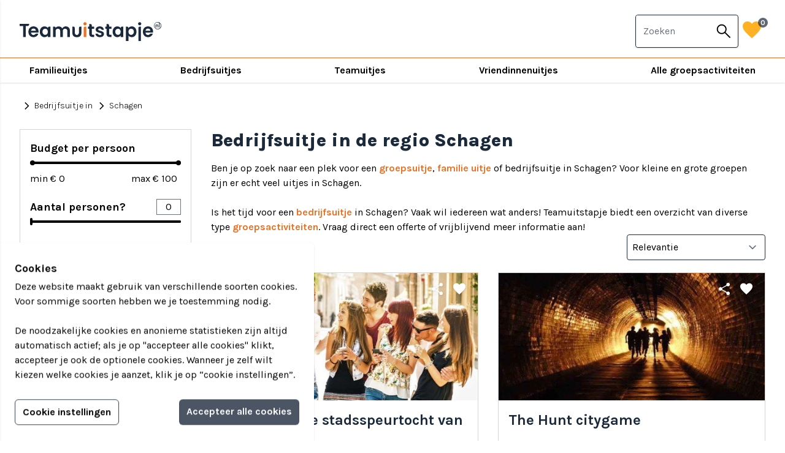

--- FILE ---
content_type: text/html; charset=UTF-8
request_url: https://www.teamuitstapje.nl/bedrijfsuitje-in/schagen
body_size: 23271
content:
<!doctype html>
<html lang="en" id="">
<head>
    <meta charset="utf-8">
    <meta name="viewport" content="width=device-width, initial-scale=1">
    <meta name="csrf-token" content="fLaAJ9NPKGUzg6X8it0pnAjQ1ZMwEs1QQa9ixKOe">
        <title>Bedrijfsuitjes in: Schagen</title>
<meta name="description" content="Ideeen voor een bedrijfsuitje in Schagen. TeamUitstapje toont de leukste bedrijfsuitjes in een compact overzicht.">
<link rel="canonical" href="https://www.teamuitstapje.nl/bedrijfsuitje-in/schagen">
<link rel="next" href="https://www.teamuitstapje.nl/bedrijfsuitje-in/schagen?pagina=2">
<meta property="og:title" content="Bedrijfsuitjes in: Schagen">
<meta property="og:description" content="Ideeen voor een bedrijfsuitje in Schagen. TeamUitstapje toont de leukste bedrijfsuitjes in een compact overzicht.">

<meta name="twitter:title" content="Bedrijfsuitjes in: Schagen">
<meta name="twitter:description" content="Ideeen voor een bedrijfsuitje in Schagen. TeamUitstapje toont de leukste bedrijfsuitjes in een compact overzicht.">
<script type="application/ld+json">{"@context":"https://schema.org","@type":"WebPage","name":"Bedrijfsuitjes in: Schagen","description":"Ideeen voor een bedrijfsuitje in Schagen. TeamUitstapje toont de leukste bedrijfsuitjes in een compact overzicht.","url":"https://www.teamuitstapje.nl"}</script>
    <meta name="author" content="INOVA">
    <link rel="stylesheet" href="https://www.teamuitstapje.nl/css/app.css?v=1.0">
    <!-- Google Tag Manager -->
    <script>(function (w, d, s, l, i) {
            w[l] = w[l] || [];
            w[l].push({
                'gtm.start':
                    new Date().getTime(), event: 'gtm.js'
            });
            var f = d.getElementsByTagName(s)[0],
                j = d.createElement(s), dl = l != 'dataLayer' ? '&l=' + l : '';
            j.async = true;
            j.src =
                'https://www.googletagmanager.com/gtm.js?id=' + i + dl;
            f.parentNode.insertBefore(j, f);
        })(window, document, 'script', 'dataLayer', 'GTM-KN468LS');</script>
    <!-- End Google Tag Manager -->
    <meta name="facebook-domain-verification" content="h40a56vcvuxunqfwo7cjomgff9gsuk" />
    <link rel="shortcut icon" type="image/x-icon" href="https://www.teamuitstapje.nl/favicon/favicon.ico">
    <link rel="apple-touch-icon" sizes="180x180" href="https://www.teamuitstapje.nl/favicon/apple-touch-icon.png">
    <link rel="icon" type="image/png" sizes="32x32" href="https://www.teamuitstapje.nl/favicon/favicon-32x32.png">
    <link rel="icon" type="image/png" sizes="16x16" href="https://www.teamuitstapje.nl/favicon/favicon-16x16.png">
    <link rel="manifest" href="https://www.teamuitstapje.nl/favicon/site.webmanifest">
    <link rel="mask-icon" href="https://www.teamuitstapje.nl/favicon/safari-pinned-tab.svg" color="#d5d400">
    <meta name="msapplication-TileColor" content="#124b2e">
    <meta name="theme-color" content="#124b2e">
</head>
<body x-data="master" x-bind="attributes">
<!-- Google Tag Manager (noscript) -->
<noscript>
    <iframe src="https://www.googletagmanager.com/ns.html?id=GTM-KN468LS" height="0" width="0" style="display:none;visibility:hidden"></iframe>
</noscript>
<!-- End Google Tag Manager (noscript) -->
<header  class="sticky z-20 top-0" >
    <div class="header">
    <div class="h-container">
        <div class="h-grid">
            <div class="h-left">
                <a href="https://www.teamuitstapje.nl" class="trackViewHome">
                    <img src="/images/logo_blue.svg" alt="Teamuitstapje.nl">
                </a>
            </div>
            <div class="h-center">
            <input id="menu-checkbox" type="checkbox">
        <label for="menu-checkbox" class="h-view-hamburger">
            <span class="material-symbols-outlined h-view-menu-icon">menu</span>
            <span class="material-symbols-outlined h-view-close-icon">close</span>
        </label>
        <nav class="main-nav">
            <li class="search">
                <form action="https://www.teamuitstapje.nl/arrangements/search" method="post" class="hs-form">
    <input type="hidden" name="_token" value="fLaAJ9NPKGUzg6X8it0pnAjQ1ZMwEs1QQa9ixKOe" autocomplete="off">    <div class="hs-input-container">
        <input class="hs-input jsAutocompleteGeneral" id="jsAutocompleteGeneral-b8a58e9a35ee2f8e273f569337b7c82a"
               autocomplete="off" name="query" value="" type="text"
               placeholder=" Zoek bijvoorbeeld op Eindhoven (stad) of Prison Island (activiteit) "/>
        <button class="hs-input-button">
            <span class="material-symbols-outlined hs-input-button-icon">search</span>
        </button>
    </div>
</form>
            </li>
                            <li class="has-sub-nav">
                                            <a href="https://www.teamuitstapje.nl/familieuitjes" target="_self">Familieuitjes</a>
                    
                                            <nav class="sub-nav">
                            <ul class="columns-1 md:columns-2">
                                                            <li>
                                                                            <a href="https://www.teamuitstapje.nl/familieuitjes" target="_self">Familieuitjes</a>
                                                                    </li>
                                                            <li>
                                                                            <a href="https://www.teamuitstapje.nl/familiedag" target="_self">Familiedag</a>
                                                                    </li>
                                                            <li>
                                                                            <a href="https://www.teamuitstapje.nl/met-kinderen" target="_self">Familiedag met kinderen</a>
                                                                    </li>
                                                            <li>
                                                                            <a href="https://www.teamuitstapje.nl/groepsactiviteiten" target="_self">Alle activiteiten</a>
                                                                    </li>
                                                        </ul>
                        </nav>
                                    </li>
                            <li class="has-sub-nav">
                                            <a href="https://www.teamuitstapje.nl/bedrijfsuitjes" target="_self">Bedrijfsuitjes</a>
                    
                                            <nav class="sub-nav">
                            <ul class="columns-1 md:columns-2">
                                                            <li>
                                                                            <a href="https://www.teamuitstapje.nl/bedrijfsuitjes" target="_self">Bedrijfsuitjes</a>
                                                                    </li>
                                                            <li>
                                                                            <a href="https://www.teamuitstapje.nl/bedrijfsuitje-in" target="_self">Bedrijfsuitjes per regio</a>
                                                                    </li>
                                                            <li>
                                                                            <a href="https://www.teamuitstapje.nl/personeelsuitje" target="_self">Personeelsuitjes</a>
                                                                    </li>
                                                            <li>
                                                                            <a href="https://www.teamuitstapje.nl/groepsactiviteiten" target="_self">Alle activiteiten</a>
                                                                    </li>
                                                        </ul>
                        </nav>
                                    </li>
                            <li class="has-sub-nav">
                                            <a href="https://www.teamuitstapje.nl/teamuitjes" target="_self">Teamuitjes</a>
                    
                                            <nav class="sub-nav">
                            <ul class="columns-1 md:columns-2">
                                                            <li>
                                                                            <a href="https://www.teamuitstapje.nl/teamuitjes" target="_self">Teamuitjes</a>
                                                                    </li>
                                                            <li>
                                                                            <a href="https://www.teamuitstapje.nl/teambuilding" target="_self">Teambuilding</a>
                                                                    </li>
                                                            <li>
                                                                            <a href="https://www.teamuitstapje.nl/groepsuitjes " target="_self">Groepsuitjes</a>
                                                                    </li>
                                                            <li>
                                                                            <a href="https://www.teamuitstapje.nl/voetbal" target="_self">Voetbal team</a>
                                                                    </li>
                                                            <li>
                                                                            <a href="https://www.teamuitstapje.nl/schooluitje" target="_self">Schooluitjes</a>
                                                                    </li>
                                                            <li>
                                                                            <a href="https://www.teamuitstapje.nl/groepsactiviteiten" target="_self">Alle activiteiten</a>
                                                                    </li>
                                                        </ul>
                        </nav>
                                    </li>
                            <li class="has-sub-nav">
                                            <a href="https://www.teamuitstapje.nl/vriendinnenuitjes" target="_self">Vriendinnenuitjes</a>
                    
                                            <nav class="sub-nav">
                            <ul class="columns-1 md:columns-2">
                                                            <li>
                                                                            <a href="https://www.teamuitstapje.nl/vriendinnenuitjes" target="_self">Vriendinnenuitjes</a>
                                                                    </li>
                                                            <li>
                                                                            <a href="https://www.teamuitstapje.nl/vriendenuitjes" target="_self">Vriendenuitjes</a>
                                                                    </li>
                                                            <li>
                                                                            <a href="https://www.teamuitstapje.nl/vriendenuitjes" target="_self">Vriendenweekend</a>
                                                                    </li>
                                                            <li>
                                                                            <a href="https://www.teamuitstapje.nl/groepsactiviteiten" target="_self">Alle activiteiten</a>
                                                                    </li>
                                                        </ul>
                        </nav>
                                    </li>
                            <li class="has-sub-nav">
                                            <a href="https://www.teamuitstapje.nl/groepsactiviteiten" target="_self">Alle groepsactiviteiten</a>
                    
                                            <nav class="sub-nav">
                            <ul class="columns-1 md:columns-3">
                                                            <li>
                                                                            <a href="https://www.teamuitstapje.nl/groepsactiviteiten" target="_self">Alle groepsactiviteiten</a>
                                                                    </li>
                                                            <li>
                                                                            <a href="https://www.teamuitstapje.nl/actief" target="_self">Actief</a>
                                                                    </li>
                                                            <li>
                                                                            <a href="https://www.teamuitstapje.nl/creatief" target="_self">Creatief</a>
                                                                    </li>
                                                            <li>
                                                                            <a href="https://www.teamuitstapje.nl/eten-en-drinken" target="_self">Eten &amp; Drinken</a>
                                                                    </li>
                                                            <li>
                                                                            <a href="https://www.teamuitstapje.nl/gemotoriseerd" target="_self">Gemotoriseerd</a>
                                                                    </li>
                                                            <li>
                                                                            <a href="https://www.teamuitstapje.nl/indoor" target="_self">Indoor</a>
                                                                    </li>
                                                            <li>
                                                                            <a href="https://www.teamuitstapje.nl/groepsactiviteiten/kinderfeestje" target="_self">Kinderfeestje</a>
                                                                    </li>
                                                            <li>
                                                                            <a href="https://www.teamuitstapje.nl/low-budget" target="_self">Low budget (onder € 35)</a>
                                                                    </li>
                                                            <li>
                                                                            <a href="https://www.teamuitstapje.nl/museum" target="_self">Museum</a>
                                                                    </li>
                                                            <li>
                                                                            <a href="https://www.teamuitstapje.nl/spellen" target="_self">Spellen</a>
                                                                    </li>
                                                            <li>
                                                                            <a href="https://www.teamuitstapje.nl/strand" target="_self">Strand</a>
                                                                    </li>
                                                            <li>
                                                                            <a href="https://www.teamuitstapje.nl/water" target="_self">Water</a>
                                                                    </li>
                                                            <li>
                                                                            <a href="https://www.teamuitstapje.nl/workshops" target="_self">Workshops</a>
                                                                    </li>
                                                            <li>
                                                                            <span class="static-text">- Populair -</span>
                                                                    </li>
                                                            <li>
                                                                            <a href="https://www.teamuitstapje.nl/hunted" target="_self">Populair: Hunted</a>
                                                                    </li>
                                                            <li>
                                                                            <a href="https://www.teamuitstapje.nl/paintball" target="_self">Populair: Paintball</a>
                                                                    </li>
                                                            <li>
                                                                            <a href="https://www.teamuitstapje.nl/escaperoom" target="_self">Populair: Escape room</a>
                                                                    </li>
                                                            <li>
                                                                            <a href="https://www.teamuitstapje.nl/expeditie-robinson" target="_self">Populair: Expeditie Robinson</a>
                                                                    </li>
                                                            <li>
                                                                            <a href="https://www.teamuitstapje.nl/wie-is-de-mol" target="_self">Populair: Wie is de Mol?</a>
                                                                    </li>
                                                            <li>
                                                                            <a href="https://www.teamuitstapje.nl/jachtseizoen" target="_self">Populair: Jachtseizoen</a>
                                                                    </li>
                                                            <li>
                                                                            <span class="static-text">- Tips -</span>
                                                                    </li>
                                                            <li>
                                                                            <a href="https://www.teamuitstapje.nl/virtual-reality" target="_self">Tip: Virtual Reality</a>
                                                                    </li>
                                                            <li>
                                                                            <a href="https://www.teamuitstapje.nl/auto" target="_self">Tip: Auto</a>
                                                                    </li>
                                                            <li>
                                                                            <a href="https://www.teamuitstapje.nl/moordspel" target="_self">Tip: Moordspel</a>
                                                                    </li>
                                                            <li>
                                                                            <a href="https://www.teamuitstapje.nl/dinerspel" target="_self">Tip: Dinerspel</a>
                                                                    </li>
                                                            <li>
                                                                            <a href="https://www.teamuitstapje.nl/varen" target="_self">Tip: Varen</a>
                                                                    </li>
                                                            <li>
                                                                            <span class="static-text">- Provincies -</span>
                                                                    </li>
                                                            <li>
                                                                            <a href="https://www.teamuitstapje.nl/drenthe" target="_self">Drenthe</a>
                                                                    </li>
                                                            <li>
                                                                            <a href="https://www.teamuitstapje.nl/flevoland" target="_self">Flevoland</a>
                                                                    </li>
                                                            <li>
                                                                            <a href="https://www.teamuitstapje.nl/friesland" target="_self">Friesland</a>
                                                                    </li>
                                                            <li>
                                                                            <a href="https://www.teamuitstapje.nl/gelderland" target="_self">Gelderland</a>
                                                                    </li>
                                                            <li>
                                                                            <a href="https://www.teamuitstapje.nl/groningen" target="_self">Groningen</a>
                                                                    </li>
                                                            <li>
                                                                            <a href="https://www.teamuitstapje.nl/limburg" target="_self">Limburg</a>
                                                                    </li>
                                                            <li>
                                                                            <a href="https://www.teamuitstapje.nl/noord-brabant" target="_self">Noord-Brabant</a>
                                                                    </li>
                                                            <li>
                                                                            <a href="https://www.teamuitstapje.nl/noord-holland" target="_self">Noord-Holland</a>
                                                                    </li>
                                                            <li>
                                                                            <a href="https://www.teamuitstapje.nl/overijssel" target="_self">Overijssel</a>
                                                                    </li>
                                                            <li>
                                                                            <a href="https://www.teamuitstapje.nl/utrecht" target="_self">Utrecht</a>
                                                                    </li>
                                                            <li>
                                                                            <a href="https://www.teamuitstapje.nl/zeeland" target="_self">Zeeland</a>
                                                                    </li>
                                                            <li>
                                                                            <a href="https://www.teamuitstapje.nl/zuid-holland" target="_self">Zuid-Holland</a>
                                                                    </li>
                                                        </ul>
                        </nav>
                                    </li>
                    </nav>
    </div>
            <div class="h-right">
                <div class="nav-search">
                    <form action="https://www.teamuitstapje.nl/arrangements/search" method="post" class="hs-form">
    <input type="hidden" name="_token" value="fLaAJ9NPKGUzg6X8it0pnAjQ1ZMwEs1QQa9ixKOe" autocomplete="off">    <div class="hs-input-container">
        <input class="hs-input jsAutocompleteGeneral" id="jsAutocompleteGeneral-75ef0fd96dd43354958590249d4b6e41"
               autocomplete="off" name="query" value="" type="text"
               placeholder=" Zoeken "/>
        <button class="hs-input-button">
            <span class="material-symbols-outlined hs-input-button-icon">search</span>
        </button>
    </div>
</form>
                </div>
                <a href="https://www.teamuitstapje.nl/favorieten" class="h-view-favorite trackViewFavorites">
                    <span class="material-symbols-outlined h-view-favorite-icon">favorite</span>
                    <span id="jsSetFavoriteCount" class="h-view-favorite-count">0</span>
                </a>
            </div>
        </div>
    </div>
</div>
</header>
<main>
    <div class="trackLocation">

            <div class="px-8 xl:container">
                <div class="max-w-screen-lg mt-4">
                    <div class="text-sm flex items-center">

                        <a href="https://www.teamuitstapje.nl/bedrijfsuitje-in" class="py-2.5 text-black font-light inline-flex items-center trackViewArrangementSearchBack">
                            <span class="material-symbols-outlined text-sm">chevron_right</span>Bedrijfsuitje in
                        </a>&nbsp;
                        <span href="https://www.teamuitstapje.nl/bedrijfsuitje-in/schagen" class="py-2.5 text-black font-light inline-flex items-center trackViewArrangementSearchBack">
                            <span class="material-symbols-outlined text-sm">chevron_right</span>Schagen
                        </span>
                    </div>
                </div>
            </div>

            <div class="py-4 px-8 xl:container">
    <div class="fixed z-20 bottom-0 left-0 right-0 m-auto p-8 py-4 bg-theme-color-white border-t border-theme-color-gray-300 flex md:hidden">
        <button class="bg-theme-color-orange font-bold text-theme-color-white py-1.5 px-3 items-center font-bold rounded flex-1 justify-center" x-on:click="isArrangementFiltersOpen=!isArrangementFiltersOpen">
            Filter jouw teamuitstapje!
        </button>
    </div>
    <div class="md:grid md:grid-cols-12 md:gap-4 lg:gap-8">


        <div class="self-start relative md:sticky md:top-40 lg:top-28 z-20 left-0 right-0 bg-theme-color-white flex flex-1 flex-col md:z-auto  md:col-span-5 lg:col-span-4 xl:col-span-3" x-show="md || isArrangementFiltersOpen">
            <div
    class="fixed z-20 top-0 left-0 right-0 bg-theme-color-white flex flex-1 flex-col h-full md:z-auto md:relative md:col-span-5 lg:col-span-4 xl:col-span-3"
    x-show="md || isArrangementFiltersOpen"
    id="arrangement-filters" data-search-uri="/bedrijfsuitje-in/schagen/zoeken">
    <div
        class="flex items-center bg-theme-color-water text-theme-color-white py-3 px-8 font-bold text-xl justify-between md:hidden">
        Filteren<span class="material-symbols-outlined cursor-pointer" x-on:click="isArrangementFiltersOpen=!isArrangementFiltersOpen">close</span></div>
    <div class="overflow-y-scroll md:overflow-visible">
        <div x-cloak class="md:border md:border-1 md:border-theme-color-gray-300 p-8 md:p-4 2xl:p-8 filter-list"
             x-data="{ radius: false }">
            <div class="block mb-5">
                <span class="font-bold text-lg">Budget per persoon</span>
                <div class="mt-2">
                    <div>
                        <div class="flex justify-center items-center">
                            <div x-data="priceRange()" x-init="minTrigger(); maxTrigger()" class="relative max-w-xl w-full">
                                <form name="price">
                                    <div>
                                        <input name="minPriceRange" type="range" step="5" x-bind:min="minValue" x-bind:max="maxValue" @input="minTrigger" @change="changeMin" x-model="minPrice" class="absolute pointer-events-none appearance-none z-20 h-2 w-full opacity-0 cursor-pointer">
                                        <input name="maxPriceRange" type="range" step="5" x-bind:min="minValue" x-bind:max="maxValue" @input="maxTrigger" @change="changeMax" x-model="maxPrice" class="absolute pointer-events-none appearance-none z-20 h-2 w-full opacity-0 cursor-pointer">
                                        <div class="relative z-10 h-1">
                                            <div class="absolute z-10 left-0 right-0 bottom-0 top-0 rounded-md bg-theme-color-black"></div>
                                            <div class="absolute z-20 top-0 bottom-0 rounded-md bg-theme-color-black" x-bind:style="'right:'+maxThumb+'%; left:'+minThumb+'%'"></div>
                                            <div class="absolute z-30 w-2 h-2 top-0 left-0 bg-theme-color-black rounded-full -mt-0.5" x-bind:style="'left: '+minThumb+'%'"></div>
                                            <div class="absolute z-30 w-2 h-2 top-0 right-0 bg-theme-color-black rounded-full -mt-0.5" x-bind:style="'right: '+maxThumb+'%'"></div>
                                        </div>
                                    </div>
                                    <div class="flex justify-between items-center pt-3">
                                        <div>
                                            min € <input data-filter-slug="prijs" data-filter-id="price" name="minPrice" type="text" maxlength="5" @input="minTrigger" @change="changeMin" x-model="minPrice" class="w-8 p-0 border-none">
                                        </div>
                                        <div>
                                            max € <input data-filter-slug="prijs" data-filter-id="price" name="maxPrice" type="text" maxlength="5" @input="maxTrigger" @change="changeMax" x-model="maxPrice" class="w-8 p-0 border-none">
                                        </div>
                                    </div>
                                </form>
                            </div>
                            <script>
                                function priceRange() {
                                    return {
                                        minPrice: 0,
                                        maxPrice: 100,
                                        minValue: 0,
                                        maxValue: 100,
                                        minThumb: 0,
                                        maxThumb: 0,

                                        minTrigger() {
                                            this.minPrice = Math.min(this.minPrice, this.maxPrice - 10);
                                            this.minThumb = ((this.minPrice - this.minValue) / (this.maxValue - this.minValue)) * 100;
                                        },

                                        maxTrigger() {
                                            this.maxPrice = Math.max(this.maxPrice, this.minPrice + 10);
                                            this.maxThumb = 100 - (((this.maxPrice - this.minValue) / (this.maxValue - this.minValue)) * 100);
                                        },

                                        changeMin() {
                                            if (typeof filterMinPriceChanged !== "undefined") {
                                                filterMinPriceChanged(this.minPrice);
                                            }
                                        },

                                        changeMax() {
                                            if (typeof filterMaxPriceChanged !== "undefined") {
                                                filterMaxPriceChanged(this.maxPrice);
                                            }
                                        },
                                    }
                                }
                            </script>
                        </div>
                    </div>
                </div>
            </div>
            <div class="block mb-5">
                <div class="">
                    <div>
                        <div class="flex justify-center items-center">
                            <div x-data="numberOfPersons()" x-init="minTrigger();" class="relative max-w-xl w-full">
                                <div class="flex mb-2 items-center justify-between">
                                    <div class="font-bold text-lg">Aantal personen?</div>
                                    <input data-filter-slug="personen" data-filter-id="persons" name="minPersons" type="text" maxlength="5" @input="minTrigger" @change="change" x-model="minPersons" class="w-10 p-0 text-center">
                                </div>
                                <form name="persons">
                                    <div>
                                        <input name="minPersonsRange" type="range" step="5" x-bind:min="minValue" x-bind:max="maxValue" @input="minTrigger" @change="change" x-model="minPersons" class="absolute pointer-events-none appearance-none z-20 h-2 w-full opacity-0 cursor-pointer">
                                        <div class="relative z-10 h-1">
                                            <div class="absolute z-10 left-0 right-0 bottom-0 top-0 rounded-md bg-theme-color-black"></div>
                                            <div class="absolute z-20 top-0 bottom-0 rounded-md bg-theme-color-black" x-bind:style="'right:'+maxThumb+'%; left:'+minThumb+'%'"></div>
                                            <div class="absolute z-30 w-1 h-3 top-0 left-0 bg-theme-color-black rounded -mt-1" x-bind:style="'left: '+minThumb+'%'"></div>
                                        </div>
                                    </div>
                                    <div class="flex justify-between items-center pt-3">
                                        <div>
                                        </div>
                                    </div>
                                </form>
                            </div>
                            <script>
                                function numberOfPersons() {
                                    return {
                                        minPersons: [],
                                        maxPersons: 100,
                                        minValue: 0,
                                        maxValue: 100,
                                        minThumb: 0,
                                        maxThumb: 0,

                                        minTrigger() {
                                            this.minPersons = Math.min(this.minPersons, this.maxPersons);
                                            this.minThumb = ((this.minPersons - this.minValue) / (this.maxValue - this.minValue)) * 100;
                                        },

                                        change() {
                                            if (typeof filterMinPersonsChanged !== "undefined") {
                                                filterMinPersonsChanged(this.minPersons);
                                            }
                                        },
                                    }
                                }
                            </script>
                        </div>
                    </div>
                </div>
            </div>
                                                            <div class="block mb-5" x-data="{ more: false }">
                        <span class="font-bold text-lg">Activiteit</span>
                        <form name="activity" class="mt-2">
                                                                                                                            <div >
                                        <label class="inline-flex items-center hover:underline cursor-pointer select-none">
                                            <input type="checkbox" autocomplete="off" data-filter-slug="soort" data-filter-id="kind"
                                                   value="strand-water" class="form-checkbox cursor-pointer">
                                            <span class="ml-2">Strand / water</span>
                                        </label>
                                    </div>
                                                                                                                                <div >
                                        <label class="inline-flex items-center hover:underline cursor-pointer select-none">
                                            <input type="checkbox" autocomplete="off" data-filter-slug="soort" data-filter-id="kind"
                                                   value="varen" class="form-checkbox cursor-pointer">
                                            <span class="ml-2">Varen</span>
                                        </label>
                                    </div>
                                                                                                                                <div >
                                        <label class="inline-flex items-center hover:underline cursor-pointer select-none">
                                            <input type="checkbox" autocomplete="off" data-filter-slug="soort" data-filter-id="kind"
                                                   value="online" class="form-checkbox cursor-pointer">
                                            <span class="ml-2">Online</span>
                                        </label>
                                    </div>
                                                                                                                                <div >
                                        <label class="inline-flex items-center hover:underline cursor-pointer select-none">
                                            <input type="checkbox" autocomplete="off" data-filter-slug="soort" data-filter-id="kind"
                                                   value="gemotoriseerd" class="form-checkbox cursor-pointer">
                                            <span class="ml-2">Gemotoriseerd</span>
                                        </label>
                                    </div>
                                                                                                                                <div  x-show="more" >
                                        <label class="inline-flex items-center hover:underline cursor-pointer select-none">
                                            <input type="checkbox" autocomplete="off" data-filter-slug="soort" data-filter-id="kind"
                                                   value="workshop" class="form-checkbox cursor-pointer">
                                            <span class="ml-2">Workshop</span>
                                        </label>
                                    </div>
                                                                                                                                <div  x-show="more" >
                                        <label class="inline-flex items-center hover:underline cursor-pointer select-none">
                                            <input type="checkbox" autocomplete="off" data-filter-slug="soort" data-filter-id="kind"
                                                   value="winteractiviteit" class="form-checkbox cursor-pointer">
                                            <span class="ml-2">Winteractiviteit</span>
                                        </label>
                                    </div>
                                                                                                                                <div  x-show="more" >
                                        <label class="inline-flex items-center hover:underline cursor-pointer select-none">
                                            <input type="checkbox" autocomplete="off" data-filter-slug="soort" data-filter-id="kind"
                                                   value="cultureel" class="form-checkbox cursor-pointer">
                                            <span class="ml-2">Cultureel</span>
                                        </label>
                                    </div>
                                                                                                                                <div  x-show="more" >
                                        <label class="inline-flex items-center hover:underline cursor-pointer select-none">
                                            <input type="checkbox" autocomplete="off" data-filter-slug="soort" data-filter-id="kind"
                                                   value="kerst" class="form-checkbox cursor-pointer">
                                            <span class="ml-2">Kerst</span>
                                        </label>
                                    </div>
                                                                                                                                <div  x-show="more" >
                                        <label class="inline-flex items-center hover:underline cursor-pointer select-none">
                                            <input type="checkbox" autocomplete="off" data-filter-slug="soort" data-filter-id="kind"
                                                   value="virtual-reality" class="form-checkbox cursor-pointer">
                                            <span class="ml-2">Virtual Reality</span>
                                        </label>
                                    </div>
                                                                                                                                <div  x-show="more" >
                                        <label class="inline-flex items-center hover:underline cursor-pointer select-none">
                                            <input type="checkbox" autocomplete="off" data-filter-slug="soort" data-filter-id="kind"
                                                   value="avontuur" class="form-checkbox cursor-pointer">
                                            <span class="ml-2">Avontuur</span>
                                        </label>
                                    </div>
                                                                                                                                <div  x-show="more" >
                                        <label class="inline-flex items-center hover:underline cursor-pointer select-none">
                                            <input type="checkbox" autocomplete="off" data-filter-slug="soort" data-filter-id="kind"
                                                   value="diner" class="form-checkbox cursor-pointer">
                                            <span class="ml-2">Diner</span>
                                        </label>
                                    </div>
                                                                                                                                <div  x-show="more" >
                                        <label class="inline-flex items-center hover:underline cursor-pointer select-none">
                                            <input type="checkbox" autocomplete="off" data-filter-slug="soort" data-filter-id="kind"
                                                   value="escape-room" class="form-checkbox cursor-pointer">
                                            <span class="ml-2">Escape room</span>
                                        </label>
                                    </div>
                                                                                                                                <div  x-show="more" >
                                        <label class="inline-flex items-center hover:underline cursor-pointer select-none">
                                            <input type="checkbox" autocomplete="off" data-filter-slug="soort" data-filter-id="kind"
                                                   value="indoor" class="form-checkbox cursor-pointer">
                                            <span class="ml-2">Indoor</span>
                                        </label>
                                    </div>
                                                                                                                                <div  x-show="more" >
                                        <label class="inline-flex items-center hover:underline cursor-pointer select-none">
                                            <input type="checkbox" autocomplete="off" data-filter-slug="soort" data-filter-id="kind"
                                                   value="karaokemuziek" class="form-checkbox cursor-pointer">
                                            <span class="ml-2">Karaoke/muziek</span>
                                        </label>
                                    </div>
                                                                                                                                <div  x-show="more" >
                                        <label class="inline-flex items-center hover:underline cursor-pointer select-none">
                                            <input type="checkbox" autocomplete="off" data-filter-slug="soort" data-filter-id="kind"
                                                   value="klimmen" class="form-checkbox cursor-pointer">
                                            <span class="ml-2">Klimmen</span>
                                        </label>
                                    </div>
                                                                                                                                <div  x-show="more" >
                                        <label class="inline-flex items-center hover:underline cursor-pointer select-none">
                                            <input type="checkbox" autocomplete="off" data-filter-slug="soort" data-filter-id="kind"
                                                   value="moordspellen" class="form-checkbox cursor-pointer">
                                            <span class="ml-2">Moordspellen</span>
                                        </label>
                                    </div>
                                                                                                                                <div  x-show="more" >
                                        <label class="inline-flex items-center hover:underline cursor-pointer select-none">
                                            <input type="checkbox" autocomplete="off" data-filter-slug="soort" data-filter-id="kind"
                                                   value="puzzel" class="form-checkbox cursor-pointer">
                                            <span class="ml-2">Puzzel</span>
                                        </label>
                                    </div>
                                                                                                                                <div  x-show="more" >
                                        <label class="inline-flex items-center hover:underline cursor-pointer select-none">
                                            <input type="checkbox" autocomplete="off" data-filter-slug="soort" data-filter-id="kind"
                                                   value="quiz" class="form-checkbox cursor-pointer">
                                            <span class="ml-2">Quiz</span>
                                        </label>
                                    </div>
                                                                                                                                <div  x-show="more" >
                                        <label class="inline-flex items-center hover:underline cursor-pointer select-none">
                                            <input type="checkbox" autocomplete="off" data-filter-slug="soort" data-filter-id="kind"
                                                   value="speurtocht" class="form-checkbox cursor-pointer">
                                            <span class="ml-2">Speurtocht</span>
                                        </label>
                                    </div>
                                                                                                                                <div  x-show="more" >
                                        <label class="inline-flex items-center hover:underline cursor-pointer select-none">
                                            <input type="checkbox" autocomplete="off" data-filter-slug="soort" data-filter-id="kind"
                                                   value="sportief" class="form-checkbox cursor-pointer">
                                            <span class="ml-2">Sportief</span>
                                        </label>
                                    </div>
                                                                                                                                <div  x-show="more" >
                                        <label class="inline-flex items-center hover:underline cursor-pointer select-none">
                                            <input type="checkbox" autocomplete="off" data-filter-slug="soort" data-filter-id="kind"
                                                   value="stadsspel" class="form-checkbox cursor-pointer">
                                            <span class="ml-2">Stadsspel</span>
                                        </label>
                                    </div>
                                                                                                                                <div  x-show="more" >
                                        <label class="inline-flex items-center hover:underline cursor-pointer select-none">
                                            <input type="checkbox" autocomplete="off" data-filter-slug="soort" data-filter-id="kind"
                                                   value="teambuilding" class="form-checkbox cursor-pointer">
                                            <span class="ml-2">Teambuilding</span>
                                        </label>
                                    </div>
                                                                                        <div>
                                <label
                                    class="inline-flex items-center text-theme-color-water hover:underline cursor-pointer select-none"
                                    @click="more = ! more">
                                    <span x-show="!more">Meer</span>
                                    <span x-show="more">Minder</span>
                                </label>
                            </div>
                        </form>
                    </div>
                                    </div>
    </div>
    <div class="text-center p-3 bg-theme-color-white shadow-2xl md:hidden" x-show="isArrangementFiltersOpen">
        <button class="bg-theme-color-orange font-bold text-theme-color-white py-2 w-full rounded-md jsPaginatorTotal"
                x-on:click="isArrangementFiltersOpen=!isArrangementFiltersOpen">
                            Toon 171 teamuitjes
                    </button>
    </div>
</div>
        </div>


        <div class="md:col-span-7 lg:col-span-8 xl:col-span-9">

                            <div class="max-w-screen-lg">
                    <h1 class="font-extrabold text-theme-color-blue text-3xl mb-4">
                                                    Bedrijfsuitje in de regio Schagen
                                            </h1>
                    <div>
                                                                                    <p>Ben je op zoek naar een plek voor een <a href="/groepsuitjes">groepsuitje</a>, <a href="/familieuitjes">familie uitje</a> of bedrijfsuitje in Schagen? Voor kleine en grote groepen zijn er echt veel uitjes in Schagen.</p>
                                                        <br />
                            <p>Is het tijd voor een <a href="/bedrijfsuitjes">bedrijfsuitje</a> in Schagen? Vaak wil iedereen wat anders! Teamuitstapje biedt een overzicht van diverse type <a href="/groepsactiviteiten">groepsactiviteiten</a>. Vraag direct een offerte of vrijblijvend meer informatie aan!</p>
                                            </div>
                </div>
            

            <div id="jsActiveFilters" class="activeFilters"></div>
            <div class="flex justify-end mb-5">
                <form name="sort" class="w-full lg:w-1/3 xl:w-1/4">
                    <div>
                        <select data-filter-slug="sorteren" data-filter-id="sort" name="sort"
                                class="w-full border border-1 border-theme-color-blue p-2 rounded">
                                                            <option                                     value="relevantie">Relevantie</option>
                                                            <option                                     value="laagste-prijs">Prijs laag - hoog</option>
                                                            <option                                     value="hoogste-prijs">Prijs hoog - laag</option>
                                                            <option                                     value="meest-populair">Meest populair</option>
                                                            <option                                     value="best-beoordeeld">Best beoordeeld</option>
                                                    </select>
                    </div>
                </form>
            </div>
            <div id="jsArrangementFiltered" class="trackArrangementSearchList">
                <div class="mb-8 arrangement-list grid lg:grid-cols-2 gap-4 auto-rows-auto md:gap-8">
                    <div class="relative trackArrangementShortcutFiltered border border-1 border-theme-color-gray-300 flex flex-col">
        <div class="w-full h-40 md:h-52 relative">
            <img class="w-full h-full object-cover object-center z-0"
                 src="https://www.teamuitstapje.nl/media/6793/conversions/e-speurtocht-006-overview-small.jpg"
                 alt="">
            <div class="absolute top-2 right-3 z-20 ">
        <div class="text-right">
            <div class="grid grid-cols-2">
                <span class="material-symbols-outlined drop-shadow text-theme-color-white text-3xl cursor-pointer p-1.5 trackToggleShare jsToggleShare" data-id="1814">share</span>
                <span class="material-symbols-outlined drop-shadow text-theme-color-white text-3xl cursor-pointer p-1.5 trackAddFavorite jsToggleFavorite " data-id="1814">favorite</span>
            </div>
            <div class="hidden jsSharePopover">
                <div class="w-full bg-white rounded shadow">
                    <div class="w-full h-full rounded grid grid-cols-2 text-center">
                        <a href="https://www.facebook.com/sharer/sharer.php?u=https%3A%2F%2Fwww.teamuitstapje.nl%2Farrangement%2F863%2Fde-gezelligste-stadsspeurtocht-van-nederland&t=De gezelligste stadsspeurtocht van Nederland"
                           onclick="window.open(this.href, '', 'menubar=no,toolbar=no,resizable=yes,scrollbars=yes,height=600,width=600');return false;"
                           rel="nofollow" target="_blank" title="Deel op Facebook" class="p-2.5 flex items-center justify-center trackShareFacebook" data-url="https://www.teamuitstapje.nl/arrangement/863/de-gezelligste-stadsspeurtocht-van-nederland">
                            <svg class="fill-theme-color-gray-400 pointer-events-none" xmlns="http://www.w3.org/2000/svg" viewBox="0 0 448 512"
                                width="22" height="25.14">
                                <path d="M400 32H48A48 48 0 0 0 0 80v352a48 48 0 0 0 48 48h137.25V327.69h-63V256h63v-54.64c0-62.15 37-96.48 93.67-96.48 27.14 0 55.52 4.84 55.52 4.84v61h-31.27c-30.81 0-40.42 19.12-40.42 38.73V256h68.78l-11 71.69h-57.78V480H400a48 48 0 0 0 48-48V80a48 48 0 0 0-48-48z"/>
                            </svg>
                        </a>
                        <a href="https://wa.me/?text=De+gezelligste+stadsspeurtocht+van+Nederland+https%3A%2F%2Fwww.teamuitstapje.nl%2Farrangement%2F863%2Fde-gezelligste-stadsspeurtocht-van-nederland"
                           onclick="window.open(this.href, '', 'menubar=no,toolbar=no,resizable=yes,scrollbars=yes,height=600,width=600');return false;"
                           rel="nofollow" target="_blank" title="Deel op Whatsapp" class="p-2.5 flex items-center justify-center trackShareWhatsapp" data-url="https://www.teamuitstapje.nl/arrangement/863/de-gezelligste-stadsspeurtocht-van-nederland">
                            <svg class="fill-theme-color-gray-400 pointer-events-none" xmlns="http://www.w3.org/2000/svg" viewBox="0 0 448 512"
                                 width="22" height="25.14">
                                <path d="M380.9 97.1C339 55.1 283.2 32 223.9 32c-122.4 0-222 99.6-222 222 0 39.1 10.2 77.3 29.6 111L0 480l117.7-30.9c32.4 17.7 68.9 27 106.1 27h.1c122.3 0 224.1-99.6 224.1-222 0-59.3-25.2-115-67.1-157zm-157 341.6c-33.2 0-65.7-8.9-94-25.7l-6.7-4-69.8 18.3L72 359.2l-4.4-7c-18.5-29.4-28.2-63.3-28.2-98.2 0-101.7 82.8-184.5 184.6-184.5 49.3 0 95.6 19.2 130.4 54.1 34.8 34.9 56.2 81.2 56.1 130.5 0 101.8-84.9 184.6-186.6 184.6zm101.2-138.2c-5.5-2.8-32.8-16.2-37.9-18-5.1-1.9-8.8-2.8-12.5 2.8-3.7 5.6-14.3 18-17.6 21.8-3.2 3.7-6.5 4.2-12 1.4-32.6-16.3-54-29.1-75.5-66-5.7-9.8 5.7-9.1 16.3-30.3 1.8-3.7.9-6.9-.5-9.7-1.4-2.8-12.5-30.1-17.1-41.2-4.5-10.8-9.1-9.3-12.5-9.5-3.2-.2-6.9-.2-10.6-.2-3.7 0-9.7 1.4-14.8 6.9-5.1 5.6-19.4 19-19.4 46.3 0 27.3 19.9 53.7 22.6 57.4 2.8 3.7 39.1 59.7 94.8 83.8 35.2 15.2 49 16.5 66.6 13.9 10.7-1.6 32.8-13.4 37.4-26.4 4.6-13 4.6-24.1 3.2-26.4-1.3-2.5-5-3.9-10.5-6.6z"/>
                            </svg>
                        </a>
                        <a href="https://twitter.com/share?url=https%3A%2F%2Fwww.teamuitstapje.nl%2Farrangement%2F863%2Fde-gezelligste-stadsspeurtocht-van-nederland&via=TeamuitstapjeNL&text=De gezelligste stadsspeurtocht van Nederland"
                           onclick="window.open(this.href, '', 'menubar=no,toolbar=no,resizable=yes,scrollbars=yes,height=600,width=600');return false;"
                           rel="nofollow" target="_blank" title="Deel op Twitter" class="p-2.5 flex items-center justify-center trackShareTwitter" data-url="https://www.teamuitstapje.nl/arrangement/863/de-gezelligste-stadsspeurtocht-van-nederland">
                            <svg class="fill-theme-color-gray-400 pointer-events-none" xmlns="http://www.w3.org/2000/svg" viewBox="0 0 512 512"
                                 width="22" height="25.14">
                                <path d="M459.37 151.716c.325 4.548.325 9.097.325 13.645 0 138.72-105.583 298.558-298.558 298.558-59.452 0-114.68-17.219-161.137-47.106 8.447.974 16.568 1.299 25.34 1.299 49.055 0 94.213-16.568 130.274-44.832-46.132-.975-84.792-31.188-98.112-72.772 6.498.974 12.995 1.624 19.818 1.624 9.421 0 18.843-1.3 27.614-3.573-48.081-9.747-84.143-51.98-84.143-102.985v-1.299c13.969 7.797 30.214 12.67 47.431 13.319-28.264-18.843-46.781-51.005-46.781-87.391 0-19.492 5.197-37.36 14.294-52.954 51.655 63.675 129.3 105.258 216.365 109.807-1.624-7.797-2.599-15.918-2.599-24.04 0-57.828 46.782-104.934 104.934-104.934 30.213 0 57.502 12.67 76.67 33.137 23.715-4.548 46.456-13.32 66.599-25.34-7.798 24.366-24.366 44.833-46.132 57.827 21.117-2.273 41.584-8.122 60.426-16.243-14.292 20.791-32.161 39.308-52.628 54.253z"/>
                            </svg>
                        </a>
                        <a href="https://www.linkedin.com/sharing/share-offsite?mini=1&url=https%3A%2F%2Fwww.teamuitstapje.nl%2Farrangement%2F863%2Fde-gezelligste-stadsspeurtocht-van-nederland&title=De+gezelligste+stadsspeurtocht+van+Nederland"
                           onclick="window.open(this.href, '', 'menubar=no,toolbar=no,resizable=yes,scrollbars=yes,height=600,width=600');return false;"
                           rel="nofollow" target="_blank" title="Deel op LinkedIn" class="p-2.5 flex items-center justify-center trackShareLinkedIn" data-url="https://www.teamuitstapje.nl/arrangement/863/de-gezelligste-stadsspeurtocht-van-nederland">
                            <svg class="fill-theme-color-gray-400 pointer-events-none" xmlns="http://www.w3.org/2000/svg" viewBox="0 0 448 512"
                                 width="22" height="25.14">
                                <path d="M416 32H31.9C14.3 32 0 46.5 0 64.3v383.4C0 465.5 14.3 480 31.9 480H416c17.6 0 32-14.5 32-32.3V64.3c0-17.8-14.4-32.3-32-32.3zM135.4 416H69V202.2h66.5V416zm-33.2-243c-21.3 0-38.5-17.3-38.5-38.5S80.9 96 102.2 96c21.2 0 38.5 17.3 38.5 38.5 0 21.3-17.2 38.5-38.5 38.5zm282.1 243h-66.4V312c0-24.8-.5-56.7-34.5-56.7-34.6 0-39.9 27-39.9 54.9V416h-66.4V202.2h63.7v29.2h.9c8.9-16.8 30.6-34.5 62.9-34.5 67.2 0 79.7 44.3 79.7 101.9V416z"/>
                            </svg>
                        </a>
                        <a href="mailto:?subject=Teamuitstapje: De gezelligste stadsspeurtocht van Nederland&body=Hoi hoi,%0D%0A%0D%0AKijk eens naar dit interessant Teamuitstapje:%0D%0A%0D%0ADe gezelligste stadsspeurtocht van Nederland%0D%0Ahttps://www.teamuitstapje.nl/arrangement/863/de-gezelligste-stadsspeurtocht-van-nederland%0D%0A%0D%0ADit uitje heb ik gevonden via https://www.teamuitstapje.nl"
                           rel="nofollow" target="_blank" title="Deel via mail" class="p-2.5 flex items-center justify-center trackShareMail" data-url="https://www.teamuitstapje.nl/arrangement/863/de-gezelligste-stadsspeurtocht-van-nederland">
                            <svg class="fill-theme-color-gray-400 pointer-events-none" xmlns="http://www.w3.org/2000/svg" viewBox="0 0 448 512"
                                 width="22" height="25.14">
                                <path d="M384 32H64C28.63 32 0 60.63 0 96v320c0 35.38 28.62 64 64 64h320c35.38 0 64-28.62 64-64V96C448 60.63 419.4 32 384 32zM384 336c0 17.67-14.33 32-32 32H96c-17.67 0-32-14.33-32-32V225.9l138.5 69.27C209.3 298.5 216.6 300.2 224 300.2s14.75-1.688 21.47-5.047L384 225.9V336zM384 190.1l-152.8 76.42c-4.5 2.25-9.812 2.25-14.31 0L64 190.1V176c0-17.67 14.33-32 32-32h256c17.67 0 32 14.33 32 32V190.1z"/>
                            </svg>
                        </a>
                        <button type="button" title="Kopieër Url" class="p-2.5 flex items-center justify-center jsShareUrl trackShareUrl" data-url="https://www.teamuitstapje.nl/arrangement/863/de-gezelligste-stadsspeurtocht-van-nederland">
                            <svg class="fill-theme-color-gray-400 pointer-events-none jsShareUrlIcon" xmlns="http://www.w3.org/2000/svg" viewBox="0 0 640 512"
                                 width="22" height="25.14">
                                <path
                                    d="M172.5 131.1C228.1 75.51 320.5 75.51 376.1 131.1C426.1 181.1 433.5 260.8 392.4 318.3L391.3 319.9C381 334.2 361 337.6 346.7 327.3C332.3 317 328.9 297 339.2 282.7L340.3 281.1C363.2 249 359.6 205.1 331.7 177.2C300.3 145.8 249.2 145.8 217.7 177.2L105.5 289.5C73.99 320.1 73.99 372 105.5 403.5C133.3 431.4 177.3 435 209.3 412.1L210.9 410.1C225.3 400.7 245.3 404 255.5 418.4C265.8 432.8 262.5 452.8 248.1 463.1L246.5 464.2C188.1 505.3 110.2 498.7 60.21 448.8C3.741 392.3 3.741 300.7 60.21 244.3L172.5 131.1zM467.5 380C411 436.5 319.5 436.5 263 380C213 330 206.5 251.2 247.6 193.7L248.7 192.1C258.1 177.8 278.1 174.4 293.3 184.7C307.7 194.1 311.1 214.1 300.8 229.3L299.7 230.9C276.8 262.1 280.4 306.9 308.3 334.8C339.7 366.2 390.8 366.2 422.3 334.8L534.5 222.5C566 191 566 139.1 534.5 108.5C506.7 80.63 462.7 76.99 430.7 99.9L429.1 101C414.7 111.3 394.7 107.1 384.5 93.58C374.2 79.2 377.5 59.21 391.9 48.94L393.5 47.82C451 6.731 529.8 13.25 579.8 63.24C636.3 119.7 636.3 211.3 579.8 267.7L467.5 380z"/>
                            </svg>
                            <svg class="fill-theme-color-green hidden pointer-events-none jsShareUrlCheck" xmlns="http://www.w3.org/2000/svg" viewBox="0 0 448 512"
                                 width="22" height="25.14">
                                <path d="M438.6 105.4C451.1 117.9 451.1 138.1 438.6 150.6L182.6 406.6C170.1 419.1 149.9 419.1 137.4 406.6L9.372 278.6C-3.124 266.1-3.124 245.9 9.372 233.4C21.87 220.9 42.13 220.9 54.63 233.4L159.1 338.7L393.4 105.4C405.9 92.88 426.1 92.88 438.6 105.4H438.6z"/>
                            </svg>
                        </button>
                    </div>
                </div>
            </div>
        </div>
    </div>
        </div>
        <div class="px-4 pt-4">
            <a href="https://www.teamuitstapje.nl/arrangement/863/de-gezelligste-stadsspeurtocht-van-nederland?tu_source=search-overview" class="after:absolute after:inset-0 after:z-10 trackViewArrangementItem">
                    <span class="text-theme-color-blue text-xl lg:text-2xl font-bold mb-1">
                        De gezelligste stadsspeurtocht van Nederland
                    </span>
            </a>
                                </div>

        <div class="px-4 pb-4 mt-auto">
            <div class="grid md:grid-cols-2 gap-3 my-4">
                                    <div class="flex items-center"><span class="material-symbols-outlined w-8">person</span>6 - 200 personen</div>
                                <div class="flex items-center ab-price-visibility"><span class="material-symbols-outlined w-8">local_offer</span>&euro; 12,50 p.p.</div>
                                    <div class="flex items-center mt-auto">
                        <span class="material-symbols-outlined w-8">where_to_vote</span>
                                                    Schagen
                                            </div>
                                            </div>
            <button type="button" @click="isArrangementFormOpen = true"
                    data-id="1814"
                    class="w-full py-1.5 z-10 px-3 border bg-theme-color-green text-theme-color-white md:bg-theme-color-green md:text-theme-color-white flex flex-1 items-center font-bold rounded justify-center mr-3 lg:mr-0 jsGetArrangementFormBodyHtml trackViewArrangementQuote">
                Informatie aanvragen
            </button>
        </div>
    </div>
                    <div class="relative trackArrangementShortcutFiltered border border-1 border-theme-color-gray-300 flex flex-col">
        <div class="w-full h-40 md:h-52 relative">
            <img class="w-full h-full object-cover object-center z-0"
                 src="https://www.teamuitstapje.nl/media/3551/conversions/5688-overview-small.jpg"
                 alt="">
            <div class="absolute top-2 right-3 z-20 ">
        <div class="text-right">
            <div class="grid grid-cols-2">
                <span class="material-symbols-outlined drop-shadow text-theme-color-white text-3xl cursor-pointer p-1.5 trackToggleShare jsToggleShare" data-id="258">share</span>
                <span class="material-symbols-outlined drop-shadow text-theme-color-white text-3xl cursor-pointer p-1.5 trackAddFavorite jsToggleFavorite " data-id="258">favorite</span>
            </div>
            <div class="hidden jsSharePopover">
                <div class="w-full bg-white rounded shadow">
                    <div class="w-full h-full rounded grid grid-cols-2 text-center">
                        <a href="https://www.facebook.com/sharer/sharer.php?u=https%3A%2F%2Fwww.teamuitstapje.nl%2Farrangement%2F32%2Fthe-hunt-citygame&t=The Hunt citygame"
                           onclick="window.open(this.href, '', 'menubar=no,toolbar=no,resizable=yes,scrollbars=yes,height=600,width=600');return false;"
                           rel="nofollow" target="_blank" title="Deel op Facebook" class="p-2.5 flex items-center justify-center trackShareFacebook" data-url="https://www.teamuitstapje.nl/arrangement/32/the-hunt-citygame">
                            <svg class="fill-theme-color-gray-400 pointer-events-none" xmlns="http://www.w3.org/2000/svg" viewBox="0 0 448 512"
                                width="22" height="25.14">
                                <path d="M400 32H48A48 48 0 0 0 0 80v352a48 48 0 0 0 48 48h137.25V327.69h-63V256h63v-54.64c0-62.15 37-96.48 93.67-96.48 27.14 0 55.52 4.84 55.52 4.84v61h-31.27c-30.81 0-40.42 19.12-40.42 38.73V256h68.78l-11 71.69h-57.78V480H400a48 48 0 0 0 48-48V80a48 48 0 0 0-48-48z"/>
                            </svg>
                        </a>
                        <a href="https://wa.me/?text=The+Hunt+citygame+https%3A%2F%2Fwww.teamuitstapje.nl%2Farrangement%2F32%2Fthe-hunt-citygame"
                           onclick="window.open(this.href, '', 'menubar=no,toolbar=no,resizable=yes,scrollbars=yes,height=600,width=600');return false;"
                           rel="nofollow" target="_blank" title="Deel op Whatsapp" class="p-2.5 flex items-center justify-center trackShareWhatsapp" data-url="https://www.teamuitstapje.nl/arrangement/32/the-hunt-citygame">
                            <svg class="fill-theme-color-gray-400 pointer-events-none" xmlns="http://www.w3.org/2000/svg" viewBox="0 0 448 512"
                                 width="22" height="25.14">
                                <path d="M380.9 97.1C339 55.1 283.2 32 223.9 32c-122.4 0-222 99.6-222 222 0 39.1 10.2 77.3 29.6 111L0 480l117.7-30.9c32.4 17.7 68.9 27 106.1 27h.1c122.3 0 224.1-99.6 224.1-222 0-59.3-25.2-115-67.1-157zm-157 341.6c-33.2 0-65.7-8.9-94-25.7l-6.7-4-69.8 18.3L72 359.2l-4.4-7c-18.5-29.4-28.2-63.3-28.2-98.2 0-101.7 82.8-184.5 184.6-184.5 49.3 0 95.6 19.2 130.4 54.1 34.8 34.9 56.2 81.2 56.1 130.5 0 101.8-84.9 184.6-186.6 184.6zm101.2-138.2c-5.5-2.8-32.8-16.2-37.9-18-5.1-1.9-8.8-2.8-12.5 2.8-3.7 5.6-14.3 18-17.6 21.8-3.2 3.7-6.5 4.2-12 1.4-32.6-16.3-54-29.1-75.5-66-5.7-9.8 5.7-9.1 16.3-30.3 1.8-3.7.9-6.9-.5-9.7-1.4-2.8-12.5-30.1-17.1-41.2-4.5-10.8-9.1-9.3-12.5-9.5-3.2-.2-6.9-.2-10.6-.2-3.7 0-9.7 1.4-14.8 6.9-5.1 5.6-19.4 19-19.4 46.3 0 27.3 19.9 53.7 22.6 57.4 2.8 3.7 39.1 59.7 94.8 83.8 35.2 15.2 49 16.5 66.6 13.9 10.7-1.6 32.8-13.4 37.4-26.4 4.6-13 4.6-24.1 3.2-26.4-1.3-2.5-5-3.9-10.5-6.6z"/>
                            </svg>
                        </a>
                        <a href="https://twitter.com/share?url=https%3A%2F%2Fwww.teamuitstapje.nl%2Farrangement%2F32%2Fthe-hunt-citygame&via=TeamuitstapjeNL&text=The Hunt citygame"
                           onclick="window.open(this.href, '', 'menubar=no,toolbar=no,resizable=yes,scrollbars=yes,height=600,width=600');return false;"
                           rel="nofollow" target="_blank" title="Deel op Twitter" class="p-2.5 flex items-center justify-center trackShareTwitter" data-url="https://www.teamuitstapje.nl/arrangement/32/the-hunt-citygame">
                            <svg class="fill-theme-color-gray-400 pointer-events-none" xmlns="http://www.w3.org/2000/svg" viewBox="0 0 512 512"
                                 width="22" height="25.14">
                                <path d="M459.37 151.716c.325 4.548.325 9.097.325 13.645 0 138.72-105.583 298.558-298.558 298.558-59.452 0-114.68-17.219-161.137-47.106 8.447.974 16.568 1.299 25.34 1.299 49.055 0 94.213-16.568 130.274-44.832-46.132-.975-84.792-31.188-98.112-72.772 6.498.974 12.995 1.624 19.818 1.624 9.421 0 18.843-1.3 27.614-3.573-48.081-9.747-84.143-51.98-84.143-102.985v-1.299c13.969 7.797 30.214 12.67 47.431 13.319-28.264-18.843-46.781-51.005-46.781-87.391 0-19.492 5.197-37.36 14.294-52.954 51.655 63.675 129.3 105.258 216.365 109.807-1.624-7.797-2.599-15.918-2.599-24.04 0-57.828 46.782-104.934 104.934-104.934 30.213 0 57.502 12.67 76.67 33.137 23.715-4.548 46.456-13.32 66.599-25.34-7.798 24.366-24.366 44.833-46.132 57.827 21.117-2.273 41.584-8.122 60.426-16.243-14.292 20.791-32.161 39.308-52.628 54.253z"/>
                            </svg>
                        </a>
                        <a href="https://www.linkedin.com/sharing/share-offsite?mini=1&url=https%3A%2F%2Fwww.teamuitstapje.nl%2Farrangement%2F32%2Fthe-hunt-citygame&title=The+Hunt+citygame"
                           onclick="window.open(this.href, '', 'menubar=no,toolbar=no,resizable=yes,scrollbars=yes,height=600,width=600');return false;"
                           rel="nofollow" target="_blank" title="Deel op LinkedIn" class="p-2.5 flex items-center justify-center trackShareLinkedIn" data-url="https://www.teamuitstapje.nl/arrangement/32/the-hunt-citygame">
                            <svg class="fill-theme-color-gray-400 pointer-events-none" xmlns="http://www.w3.org/2000/svg" viewBox="0 0 448 512"
                                 width="22" height="25.14">
                                <path d="M416 32H31.9C14.3 32 0 46.5 0 64.3v383.4C0 465.5 14.3 480 31.9 480H416c17.6 0 32-14.5 32-32.3V64.3c0-17.8-14.4-32.3-32-32.3zM135.4 416H69V202.2h66.5V416zm-33.2-243c-21.3 0-38.5-17.3-38.5-38.5S80.9 96 102.2 96c21.2 0 38.5 17.3 38.5 38.5 0 21.3-17.2 38.5-38.5 38.5zm282.1 243h-66.4V312c0-24.8-.5-56.7-34.5-56.7-34.6 0-39.9 27-39.9 54.9V416h-66.4V202.2h63.7v29.2h.9c8.9-16.8 30.6-34.5 62.9-34.5 67.2 0 79.7 44.3 79.7 101.9V416z"/>
                            </svg>
                        </a>
                        <a href="mailto:?subject=Teamuitstapje: The Hunt citygame&body=Hoi hoi,%0D%0A%0D%0AKijk eens naar dit interessant Teamuitstapje:%0D%0A%0D%0AThe Hunt citygame%0D%0Ahttps://www.teamuitstapje.nl/arrangement/32/the-hunt-citygame%0D%0A%0D%0ADit uitje heb ik gevonden via https://www.teamuitstapje.nl"
                           rel="nofollow" target="_blank" title="Deel via mail" class="p-2.5 flex items-center justify-center trackShareMail" data-url="https://www.teamuitstapje.nl/arrangement/32/the-hunt-citygame">
                            <svg class="fill-theme-color-gray-400 pointer-events-none" xmlns="http://www.w3.org/2000/svg" viewBox="0 0 448 512"
                                 width="22" height="25.14">
                                <path d="M384 32H64C28.63 32 0 60.63 0 96v320c0 35.38 28.62 64 64 64h320c35.38 0 64-28.62 64-64V96C448 60.63 419.4 32 384 32zM384 336c0 17.67-14.33 32-32 32H96c-17.67 0-32-14.33-32-32V225.9l138.5 69.27C209.3 298.5 216.6 300.2 224 300.2s14.75-1.688 21.47-5.047L384 225.9V336zM384 190.1l-152.8 76.42c-4.5 2.25-9.812 2.25-14.31 0L64 190.1V176c0-17.67 14.33-32 32-32h256c17.67 0 32 14.33 32 32V190.1z"/>
                            </svg>
                        </a>
                        <button type="button" title="Kopieër Url" class="p-2.5 flex items-center justify-center jsShareUrl trackShareUrl" data-url="https://www.teamuitstapje.nl/arrangement/32/the-hunt-citygame">
                            <svg class="fill-theme-color-gray-400 pointer-events-none jsShareUrlIcon" xmlns="http://www.w3.org/2000/svg" viewBox="0 0 640 512"
                                 width="22" height="25.14">
                                <path
                                    d="M172.5 131.1C228.1 75.51 320.5 75.51 376.1 131.1C426.1 181.1 433.5 260.8 392.4 318.3L391.3 319.9C381 334.2 361 337.6 346.7 327.3C332.3 317 328.9 297 339.2 282.7L340.3 281.1C363.2 249 359.6 205.1 331.7 177.2C300.3 145.8 249.2 145.8 217.7 177.2L105.5 289.5C73.99 320.1 73.99 372 105.5 403.5C133.3 431.4 177.3 435 209.3 412.1L210.9 410.1C225.3 400.7 245.3 404 255.5 418.4C265.8 432.8 262.5 452.8 248.1 463.1L246.5 464.2C188.1 505.3 110.2 498.7 60.21 448.8C3.741 392.3 3.741 300.7 60.21 244.3L172.5 131.1zM467.5 380C411 436.5 319.5 436.5 263 380C213 330 206.5 251.2 247.6 193.7L248.7 192.1C258.1 177.8 278.1 174.4 293.3 184.7C307.7 194.1 311.1 214.1 300.8 229.3L299.7 230.9C276.8 262.1 280.4 306.9 308.3 334.8C339.7 366.2 390.8 366.2 422.3 334.8L534.5 222.5C566 191 566 139.1 534.5 108.5C506.7 80.63 462.7 76.99 430.7 99.9L429.1 101C414.7 111.3 394.7 107.1 384.5 93.58C374.2 79.2 377.5 59.21 391.9 48.94L393.5 47.82C451 6.731 529.8 13.25 579.8 63.24C636.3 119.7 636.3 211.3 579.8 267.7L467.5 380z"/>
                            </svg>
                            <svg class="fill-theme-color-green hidden pointer-events-none jsShareUrlCheck" xmlns="http://www.w3.org/2000/svg" viewBox="0 0 448 512"
                                 width="22" height="25.14">
                                <path d="M438.6 105.4C451.1 117.9 451.1 138.1 438.6 150.6L182.6 406.6C170.1 419.1 149.9 419.1 137.4 406.6L9.372 278.6C-3.124 266.1-3.124 245.9 9.372 233.4C21.87 220.9 42.13 220.9 54.63 233.4L159.1 338.7L393.4 105.4C405.9 92.88 426.1 92.88 438.6 105.4H438.6z"/>
                            </svg>
                        </button>
                    </div>
                </div>
            </div>
        </div>
    </div>
        </div>
        <div class="px-4 pt-4">
            <a href="https://www.teamuitstapje.nl/arrangement/32/the-hunt-citygame?tu_source=search-overview" class="after:absolute after:inset-0 after:z-10 trackViewArrangementItem">
                    <span class="text-theme-color-blue text-xl lg:text-2xl font-bold mb-1">
                        The Hunt citygame
                    </span>
            </a>
                                </div>

        <div class="px-4 pb-4 mt-auto">
            <div class="grid md:grid-cols-2 gap-3 my-4">
                                    <div class="flex items-center"><span class="material-symbols-outlined w-8">person</span>Vanaf 6 personen</div>
                                <div class="flex items-center ab-price-visibility"><span class="material-symbols-outlined w-8">local_offer</span>v.a. &euro; 9,80 p.p.</div>
                                    <div class="flex items-center mt-auto">
                        <span class="material-symbols-outlined w-8">where_to_vote</span>
                                                    Schagen
                                            </div>
                                                    <div class="flex items-center">
                                                    <span class="material-symbols-outlined w-8" title="Dagarrangement">wb_sunny</span>
                                                    <span class="material-symbols-outlined w-8" title="Avondarrangement">nights_stay</span>
                                            </div>
                            </div>
            <button type="button" @click="isArrangementFormOpen = true"
                    data-id="258"
                    class="w-full py-1.5 z-10 px-3 border bg-theme-color-green text-theme-color-white md:bg-theme-color-green md:text-theme-color-white flex flex-1 items-center font-bold rounded justify-center mr-3 lg:mr-0 jsGetArrangementFormBodyHtml trackViewArrangementQuote">
                Informatie aanvragen
            </button>
        </div>
    </div>
                    <div class="relative trackArrangementShortcutFiltered border border-1 border-theme-color-gray-300 flex flex-col">
        <div class="w-full h-40 md:h-52 relative">
            <img class="w-full h-full object-cover object-center z-0"
                 src="https://www.teamuitstapje.nl/media/5347/conversions/IMG_9288-overview-small.jpg"
                 alt="">
            <div class="absolute top-2 right-3 z-20 ">
        <div class="text-right">
            <div class="grid grid-cols-2">
                <span class="material-symbols-outlined drop-shadow text-theme-color-white text-3xl cursor-pointer p-1.5 trackToggleShare jsToggleShare" data-id="1478">share</span>
                <span class="material-symbols-outlined drop-shadow text-theme-color-white text-3xl cursor-pointer p-1.5 trackAddFavorite jsToggleFavorite " data-id="1478">favorite</span>
            </div>
            <div class="hidden jsSharePopover">
                <div class="w-full bg-white rounded shadow">
                    <div class="w-full h-full rounded grid grid-cols-2 text-center">
                        <a href="https://www.facebook.com/sharer/sharer.php?u=https%3A%2F%2Fwww.teamuitstapje.nl%2Farrangement%2F161%2Fescape-on-the-beach&t=Expeditie Robinson Strand"
                           onclick="window.open(this.href, '', 'menubar=no,toolbar=no,resizable=yes,scrollbars=yes,height=600,width=600');return false;"
                           rel="nofollow" target="_blank" title="Deel op Facebook" class="p-2.5 flex items-center justify-center trackShareFacebook" data-url="https://www.teamuitstapje.nl/arrangement/161/escape-on-the-beach">
                            <svg class="fill-theme-color-gray-400 pointer-events-none" xmlns="http://www.w3.org/2000/svg" viewBox="0 0 448 512"
                                width="22" height="25.14">
                                <path d="M400 32H48A48 48 0 0 0 0 80v352a48 48 0 0 0 48 48h137.25V327.69h-63V256h63v-54.64c0-62.15 37-96.48 93.67-96.48 27.14 0 55.52 4.84 55.52 4.84v61h-31.27c-30.81 0-40.42 19.12-40.42 38.73V256h68.78l-11 71.69h-57.78V480H400a48 48 0 0 0 48-48V80a48 48 0 0 0-48-48z"/>
                            </svg>
                        </a>
                        <a href="https://wa.me/?text=Expeditie+Robinson+Strand+https%3A%2F%2Fwww.teamuitstapje.nl%2Farrangement%2F161%2Fescape-on-the-beach"
                           onclick="window.open(this.href, '', 'menubar=no,toolbar=no,resizable=yes,scrollbars=yes,height=600,width=600');return false;"
                           rel="nofollow" target="_blank" title="Deel op Whatsapp" class="p-2.5 flex items-center justify-center trackShareWhatsapp" data-url="https://www.teamuitstapje.nl/arrangement/161/escape-on-the-beach">
                            <svg class="fill-theme-color-gray-400 pointer-events-none" xmlns="http://www.w3.org/2000/svg" viewBox="0 0 448 512"
                                 width="22" height="25.14">
                                <path d="M380.9 97.1C339 55.1 283.2 32 223.9 32c-122.4 0-222 99.6-222 222 0 39.1 10.2 77.3 29.6 111L0 480l117.7-30.9c32.4 17.7 68.9 27 106.1 27h.1c122.3 0 224.1-99.6 224.1-222 0-59.3-25.2-115-67.1-157zm-157 341.6c-33.2 0-65.7-8.9-94-25.7l-6.7-4-69.8 18.3L72 359.2l-4.4-7c-18.5-29.4-28.2-63.3-28.2-98.2 0-101.7 82.8-184.5 184.6-184.5 49.3 0 95.6 19.2 130.4 54.1 34.8 34.9 56.2 81.2 56.1 130.5 0 101.8-84.9 184.6-186.6 184.6zm101.2-138.2c-5.5-2.8-32.8-16.2-37.9-18-5.1-1.9-8.8-2.8-12.5 2.8-3.7 5.6-14.3 18-17.6 21.8-3.2 3.7-6.5 4.2-12 1.4-32.6-16.3-54-29.1-75.5-66-5.7-9.8 5.7-9.1 16.3-30.3 1.8-3.7.9-6.9-.5-9.7-1.4-2.8-12.5-30.1-17.1-41.2-4.5-10.8-9.1-9.3-12.5-9.5-3.2-.2-6.9-.2-10.6-.2-3.7 0-9.7 1.4-14.8 6.9-5.1 5.6-19.4 19-19.4 46.3 0 27.3 19.9 53.7 22.6 57.4 2.8 3.7 39.1 59.7 94.8 83.8 35.2 15.2 49 16.5 66.6 13.9 10.7-1.6 32.8-13.4 37.4-26.4 4.6-13 4.6-24.1 3.2-26.4-1.3-2.5-5-3.9-10.5-6.6z"/>
                            </svg>
                        </a>
                        <a href="https://twitter.com/share?url=https%3A%2F%2Fwww.teamuitstapje.nl%2Farrangement%2F161%2Fescape-on-the-beach&via=TeamuitstapjeNL&text=Expeditie Robinson Strand"
                           onclick="window.open(this.href, '', 'menubar=no,toolbar=no,resizable=yes,scrollbars=yes,height=600,width=600');return false;"
                           rel="nofollow" target="_blank" title="Deel op Twitter" class="p-2.5 flex items-center justify-center trackShareTwitter" data-url="https://www.teamuitstapje.nl/arrangement/161/escape-on-the-beach">
                            <svg class="fill-theme-color-gray-400 pointer-events-none" xmlns="http://www.w3.org/2000/svg" viewBox="0 0 512 512"
                                 width="22" height="25.14">
                                <path d="M459.37 151.716c.325 4.548.325 9.097.325 13.645 0 138.72-105.583 298.558-298.558 298.558-59.452 0-114.68-17.219-161.137-47.106 8.447.974 16.568 1.299 25.34 1.299 49.055 0 94.213-16.568 130.274-44.832-46.132-.975-84.792-31.188-98.112-72.772 6.498.974 12.995 1.624 19.818 1.624 9.421 0 18.843-1.3 27.614-3.573-48.081-9.747-84.143-51.98-84.143-102.985v-1.299c13.969 7.797 30.214 12.67 47.431 13.319-28.264-18.843-46.781-51.005-46.781-87.391 0-19.492 5.197-37.36 14.294-52.954 51.655 63.675 129.3 105.258 216.365 109.807-1.624-7.797-2.599-15.918-2.599-24.04 0-57.828 46.782-104.934 104.934-104.934 30.213 0 57.502 12.67 76.67 33.137 23.715-4.548 46.456-13.32 66.599-25.34-7.798 24.366-24.366 44.833-46.132 57.827 21.117-2.273 41.584-8.122 60.426-16.243-14.292 20.791-32.161 39.308-52.628 54.253z"/>
                            </svg>
                        </a>
                        <a href="https://www.linkedin.com/sharing/share-offsite?mini=1&url=https%3A%2F%2Fwww.teamuitstapje.nl%2Farrangement%2F161%2Fescape-on-the-beach&title=Expeditie+Robinson+Strand"
                           onclick="window.open(this.href, '', 'menubar=no,toolbar=no,resizable=yes,scrollbars=yes,height=600,width=600');return false;"
                           rel="nofollow" target="_blank" title="Deel op LinkedIn" class="p-2.5 flex items-center justify-center trackShareLinkedIn" data-url="https://www.teamuitstapje.nl/arrangement/161/escape-on-the-beach">
                            <svg class="fill-theme-color-gray-400 pointer-events-none" xmlns="http://www.w3.org/2000/svg" viewBox="0 0 448 512"
                                 width="22" height="25.14">
                                <path d="M416 32H31.9C14.3 32 0 46.5 0 64.3v383.4C0 465.5 14.3 480 31.9 480H416c17.6 0 32-14.5 32-32.3V64.3c0-17.8-14.4-32.3-32-32.3zM135.4 416H69V202.2h66.5V416zm-33.2-243c-21.3 0-38.5-17.3-38.5-38.5S80.9 96 102.2 96c21.2 0 38.5 17.3 38.5 38.5 0 21.3-17.2 38.5-38.5 38.5zm282.1 243h-66.4V312c0-24.8-.5-56.7-34.5-56.7-34.6 0-39.9 27-39.9 54.9V416h-66.4V202.2h63.7v29.2h.9c8.9-16.8 30.6-34.5 62.9-34.5 67.2 0 79.7 44.3 79.7 101.9V416z"/>
                            </svg>
                        </a>
                        <a href="mailto:?subject=Teamuitstapje: Expeditie Robinson Strand&body=Hoi hoi,%0D%0A%0D%0AKijk eens naar dit interessant Teamuitstapje:%0D%0A%0D%0AExpeditie Robinson Strand%0D%0Ahttps://www.teamuitstapje.nl/arrangement/161/escape-on-the-beach%0D%0A%0D%0ADit uitje heb ik gevonden via https://www.teamuitstapje.nl"
                           rel="nofollow" target="_blank" title="Deel via mail" class="p-2.5 flex items-center justify-center trackShareMail" data-url="https://www.teamuitstapje.nl/arrangement/161/escape-on-the-beach">
                            <svg class="fill-theme-color-gray-400 pointer-events-none" xmlns="http://www.w3.org/2000/svg" viewBox="0 0 448 512"
                                 width="22" height="25.14">
                                <path d="M384 32H64C28.63 32 0 60.63 0 96v320c0 35.38 28.62 64 64 64h320c35.38 0 64-28.62 64-64V96C448 60.63 419.4 32 384 32zM384 336c0 17.67-14.33 32-32 32H96c-17.67 0-32-14.33-32-32V225.9l138.5 69.27C209.3 298.5 216.6 300.2 224 300.2s14.75-1.688 21.47-5.047L384 225.9V336zM384 190.1l-152.8 76.42c-4.5 2.25-9.812 2.25-14.31 0L64 190.1V176c0-17.67 14.33-32 32-32h256c17.67 0 32 14.33 32 32V190.1z"/>
                            </svg>
                        </a>
                        <button type="button" title="Kopieër Url" class="p-2.5 flex items-center justify-center jsShareUrl trackShareUrl" data-url="https://www.teamuitstapje.nl/arrangement/161/escape-on-the-beach">
                            <svg class="fill-theme-color-gray-400 pointer-events-none jsShareUrlIcon" xmlns="http://www.w3.org/2000/svg" viewBox="0 0 640 512"
                                 width="22" height="25.14">
                                <path
                                    d="M172.5 131.1C228.1 75.51 320.5 75.51 376.1 131.1C426.1 181.1 433.5 260.8 392.4 318.3L391.3 319.9C381 334.2 361 337.6 346.7 327.3C332.3 317 328.9 297 339.2 282.7L340.3 281.1C363.2 249 359.6 205.1 331.7 177.2C300.3 145.8 249.2 145.8 217.7 177.2L105.5 289.5C73.99 320.1 73.99 372 105.5 403.5C133.3 431.4 177.3 435 209.3 412.1L210.9 410.1C225.3 400.7 245.3 404 255.5 418.4C265.8 432.8 262.5 452.8 248.1 463.1L246.5 464.2C188.1 505.3 110.2 498.7 60.21 448.8C3.741 392.3 3.741 300.7 60.21 244.3L172.5 131.1zM467.5 380C411 436.5 319.5 436.5 263 380C213 330 206.5 251.2 247.6 193.7L248.7 192.1C258.1 177.8 278.1 174.4 293.3 184.7C307.7 194.1 311.1 214.1 300.8 229.3L299.7 230.9C276.8 262.1 280.4 306.9 308.3 334.8C339.7 366.2 390.8 366.2 422.3 334.8L534.5 222.5C566 191 566 139.1 534.5 108.5C506.7 80.63 462.7 76.99 430.7 99.9L429.1 101C414.7 111.3 394.7 107.1 384.5 93.58C374.2 79.2 377.5 59.21 391.9 48.94L393.5 47.82C451 6.731 529.8 13.25 579.8 63.24C636.3 119.7 636.3 211.3 579.8 267.7L467.5 380z"/>
                            </svg>
                            <svg class="fill-theme-color-green hidden pointer-events-none jsShareUrlCheck" xmlns="http://www.w3.org/2000/svg" viewBox="0 0 448 512"
                                 width="22" height="25.14">
                                <path d="M438.6 105.4C451.1 117.9 451.1 138.1 438.6 150.6L182.6 406.6C170.1 419.1 149.9 419.1 137.4 406.6L9.372 278.6C-3.124 266.1-3.124 245.9 9.372 233.4C21.87 220.9 42.13 220.9 54.63 233.4L159.1 338.7L393.4 105.4C405.9 92.88 426.1 92.88 438.6 105.4H438.6z"/>
                            </svg>
                        </button>
                    </div>
                </div>
            </div>
        </div>
    </div>
        </div>
        <div class="px-4 pt-4">
            <a href="https://www.teamuitstapje.nl/arrangement/161/escape-on-the-beach?tu_source=search-overview" class="after:absolute after:inset-0 after:z-10 trackViewArrangementItem">
                    <span class="text-theme-color-blue text-xl lg:text-2xl font-bold mb-1">
                        Expeditie Robinson Strand
                    </span>
            </a>
                                </div>

        <div class="px-4 pb-4 mt-auto">
            <div class="grid md:grid-cols-2 gap-3 my-4">
                                    <div class="flex items-center"><span class="material-symbols-outlined w-8">person</span>15 - 500 personen</div>
                                <div class="flex items-center ab-price-visibility"><span class="material-symbols-outlined w-8">local_offer</span>v.a. &euro; 23,50 p.p.</div>
                                    <div class="flex items-center mt-auto">
                        <span class="material-symbols-outlined w-8">where_to_vote</span>
                        <em>In de buurt van Schagen</em>
                    </div>
                                                    <div class="flex items-center">
                                                    <span class="material-symbols-outlined w-8" title="Diner arrangement">restaurant</span>
                                                    <span class="material-symbols-outlined w-8" title="Lunch arrangement">coffee</span>
                                                    <span class="material-symbols-outlined w-8" title="Dagarrangement">wb_sunny</span>
                                                    <span class="material-symbols-outlined w-8" title="Avondarrangement">nights_stay</span>
                                            </div>
                            </div>
            <button type="button" @click="isArrangementFormOpen = true"
                    data-id="1478"
                    class="w-full py-1.5 z-10 px-3 border bg-theme-color-green text-theme-color-white md:bg-theme-color-green md:text-theme-color-white flex flex-1 items-center font-bold rounded justify-center mr-3 lg:mr-0 jsGetArrangementFormBodyHtml trackViewArrangementQuote">
                Informatie aanvragen
            </button>
        </div>
    </div>
                    <div class="relative trackArrangementShortcutFiltered border border-1 border-theme-color-gray-300 flex flex-col">
        <div class="w-full h-40 md:h-52 relative">
            <img class="w-full h-full object-cover object-center z-0"
                 src="https://www.teamuitstapje.nl/media/5563/conversions/Escape-on-The-Beach-1-overview-small.jpg"
                 alt="">
            <div class="absolute top-2 right-3 z-20 ">
        <div class="text-right">
            <div class="grid grid-cols-2">
                <span class="material-symbols-outlined drop-shadow text-theme-color-white text-3xl cursor-pointer p-1.5 trackToggleShare jsToggleShare" data-id="1664">share</span>
                <span class="material-symbols-outlined drop-shadow text-theme-color-white text-3xl cursor-pointer p-1.5 trackAddFavorite jsToggleFavorite " data-id="1664">favorite</span>
            </div>
            <div class="hidden jsSharePopover">
                <div class="w-full bg-white rounded shadow">
                    <div class="w-full h-full rounded grid grid-cols-2 text-center">
                        <a href="https://www.facebook.com/sharer/sharer.php?u=https%3A%2F%2Fwww.teamuitstapje.nl%2Farrangement%2F590%2Fescape-on-the-beach&t=Escape on the Beach"
                           onclick="window.open(this.href, '', 'menubar=no,toolbar=no,resizable=yes,scrollbars=yes,height=600,width=600');return false;"
                           rel="nofollow" target="_blank" title="Deel op Facebook" class="p-2.5 flex items-center justify-center trackShareFacebook" data-url="https://www.teamuitstapje.nl/arrangement/590/escape-on-the-beach">
                            <svg class="fill-theme-color-gray-400 pointer-events-none" xmlns="http://www.w3.org/2000/svg" viewBox="0 0 448 512"
                                width="22" height="25.14">
                                <path d="M400 32H48A48 48 0 0 0 0 80v352a48 48 0 0 0 48 48h137.25V327.69h-63V256h63v-54.64c0-62.15 37-96.48 93.67-96.48 27.14 0 55.52 4.84 55.52 4.84v61h-31.27c-30.81 0-40.42 19.12-40.42 38.73V256h68.78l-11 71.69h-57.78V480H400a48 48 0 0 0 48-48V80a48 48 0 0 0-48-48z"/>
                            </svg>
                        </a>
                        <a href="https://wa.me/?text=Escape+on+the+Beach+https%3A%2F%2Fwww.teamuitstapje.nl%2Farrangement%2F590%2Fescape-on-the-beach"
                           onclick="window.open(this.href, '', 'menubar=no,toolbar=no,resizable=yes,scrollbars=yes,height=600,width=600');return false;"
                           rel="nofollow" target="_blank" title="Deel op Whatsapp" class="p-2.5 flex items-center justify-center trackShareWhatsapp" data-url="https://www.teamuitstapje.nl/arrangement/590/escape-on-the-beach">
                            <svg class="fill-theme-color-gray-400 pointer-events-none" xmlns="http://www.w3.org/2000/svg" viewBox="0 0 448 512"
                                 width="22" height="25.14">
                                <path d="M380.9 97.1C339 55.1 283.2 32 223.9 32c-122.4 0-222 99.6-222 222 0 39.1 10.2 77.3 29.6 111L0 480l117.7-30.9c32.4 17.7 68.9 27 106.1 27h.1c122.3 0 224.1-99.6 224.1-222 0-59.3-25.2-115-67.1-157zm-157 341.6c-33.2 0-65.7-8.9-94-25.7l-6.7-4-69.8 18.3L72 359.2l-4.4-7c-18.5-29.4-28.2-63.3-28.2-98.2 0-101.7 82.8-184.5 184.6-184.5 49.3 0 95.6 19.2 130.4 54.1 34.8 34.9 56.2 81.2 56.1 130.5 0 101.8-84.9 184.6-186.6 184.6zm101.2-138.2c-5.5-2.8-32.8-16.2-37.9-18-5.1-1.9-8.8-2.8-12.5 2.8-3.7 5.6-14.3 18-17.6 21.8-3.2 3.7-6.5 4.2-12 1.4-32.6-16.3-54-29.1-75.5-66-5.7-9.8 5.7-9.1 16.3-30.3 1.8-3.7.9-6.9-.5-9.7-1.4-2.8-12.5-30.1-17.1-41.2-4.5-10.8-9.1-9.3-12.5-9.5-3.2-.2-6.9-.2-10.6-.2-3.7 0-9.7 1.4-14.8 6.9-5.1 5.6-19.4 19-19.4 46.3 0 27.3 19.9 53.7 22.6 57.4 2.8 3.7 39.1 59.7 94.8 83.8 35.2 15.2 49 16.5 66.6 13.9 10.7-1.6 32.8-13.4 37.4-26.4 4.6-13 4.6-24.1 3.2-26.4-1.3-2.5-5-3.9-10.5-6.6z"/>
                            </svg>
                        </a>
                        <a href="https://twitter.com/share?url=https%3A%2F%2Fwww.teamuitstapje.nl%2Farrangement%2F590%2Fescape-on-the-beach&via=TeamuitstapjeNL&text=Escape on the Beach"
                           onclick="window.open(this.href, '', 'menubar=no,toolbar=no,resizable=yes,scrollbars=yes,height=600,width=600');return false;"
                           rel="nofollow" target="_blank" title="Deel op Twitter" class="p-2.5 flex items-center justify-center trackShareTwitter" data-url="https://www.teamuitstapje.nl/arrangement/590/escape-on-the-beach">
                            <svg class="fill-theme-color-gray-400 pointer-events-none" xmlns="http://www.w3.org/2000/svg" viewBox="0 0 512 512"
                                 width="22" height="25.14">
                                <path d="M459.37 151.716c.325 4.548.325 9.097.325 13.645 0 138.72-105.583 298.558-298.558 298.558-59.452 0-114.68-17.219-161.137-47.106 8.447.974 16.568 1.299 25.34 1.299 49.055 0 94.213-16.568 130.274-44.832-46.132-.975-84.792-31.188-98.112-72.772 6.498.974 12.995 1.624 19.818 1.624 9.421 0 18.843-1.3 27.614-3.573-48.081-9.747-84.143-51.98-84.143-102.985v-1.299c13.969 7.797 30.214 12.67 47.431 13.319-28.264-18.843-46.781-51.005-46.781-87.391 0-19.492 5.197-37.36 14.294-52.954 51.655 63.675 129.3 105.258 216.365 109.807-1.624-7.797-2.599-15.918-2.599-24.04 0-57.828 46.782-104.934 104.934-104.934 30.213 0 57.502 12.67 76.67 33.137 23.715-4.548 46.456-13.32 66.599-25.34-7.798 24.366-24.366 44.833-46.132 57.827 21.117-2.273 41.584-8.122 60.426-16.243-14.292 20.791-32.161 39.308-52.628 54.253z"/>
                            </svg>
                        </a>
                        <a href="https://www.linkedin.com/sharing/share-offsite?mini=1&url=https%3A%2F%2Fwww.teamuitstapje.nl%2Farrangement%2F590%2Fescape-on-the-beach&title=Escape+on+the+Beach"
                           onclick="window.open(this.href, '', 'menubar=no,toolbar=no,resizable=yes,scrollbars=yes,height=600,width=600');return false;"
                           rel="nofollow" target="_blank" title="Deel op LinkedIn" class="p-2.5 flex items-center justify-center trackShareLinkedIn" data-url="https://www.teamuitstapje.nl/arrangement/590/escape-on-the-beach">
                            <svg class="fill-theme-color-gray-400 pointer-events-none" xmlns="http://www.w3.org/2000/svg" viewBox="0 0 448 512"
                                 width="22" height="25.14">
                                <path d="M416 32H31.9C14.3 32 0 46.5 0 64.3v383.4C0 465.5 14.3 480 31.9 480H416c17.6 0 32-14.5 32-32.3V64.3c0-17.8-14.4-32.3-32-32.3zM135.4 416H69V202.2h66.5V416zm-33.2-243c-21.3 0-38.5-17.3-38.5-38.5S80.9 96 102.2 96c21.2 0 38.5 17.3 38.5 38.5 0 21.3-17.2 38.5-38.5 38.5zm282.1 243h-66.4V312c0-24.8-.5-56.7-34.5-56.7-34.6 0-39.9 27-39.9 54.9V416h-66.4V202.2h63.7v29.2h.9c8.9-16.8 30.6-34.5 62.9-34.5 67.2 0 79.7 44.3 79.7 101.9V416z"/>
                            </svg>
                        </a>
                        <a href="mailto:?subject=Teamuitstapje: Escape on the Beach&body=Hoi hoi,%0D%0A%0D%0AKijk eens naar dit interessant Teamuitstapje:%0D%0A%0D%0AEscape on the Beach%0D%0Ahttps://www.teamuitstapje.nl/arrangement/590/escape-on-the-beach%0D%0A%0D%0ADit uitje heb ik gevonden via https://www.teamuitstapje.nl"
                           rel="nofollow" target="_blank" title="Deel via mail" class="p-2.5 flex items-center justify-center trackShareMail" data-url="https://www.teamuitstapje.nl/arrangement/590/escape-on-the-beach">
                            <svg class="fill-theme-color-gray-400 pointer-events-none" xmlns="http://www.w3.org/2000/svg" viewBox="0 0 448 512"
                                 width="22" height="25.14">
                                <path d="M384 32H64C28.63 32 0 60.63 0 96v320c0 35.38 28.62 64 64 64h320c35.38 0 64-28.62 64-64V96C448 60.63 419.4 32 384 32zM384 336c0 17.67-14.33 32-32 32H96c-17.67 0-32-14.33-32-32V225.9l138.5 69.27C209.3 298.5 216.6 300.2 224 300.2s14.75-1.688 21.47-5.047L384 225.9V336zM384 190.1l-152.8 76.42c-4.5 2.25-9.812 2.25-14.31 0L64 190.1V176c0-17.67 14.33-32 32-32h256c17.67 0 32 14.33 32 32V190.1z"/>
                            </svg>
                        </a>
                        <button type="button" title="Kopieër Url" class="p-2.5 flex items-center justify-center jsShareUrl trackShareUrl" data-url="https://www.teamuitstapje.nl/arrangement/590/escape-on-the-beach">
                            <svg class="fill-theme-color-gray-400 pointer-events-none jsShareUrlIcon" xmlns="http://www.w3.org/2000/svg" viewBox="0 0 640 512"
                                 width="22" height="25.14">
                                <path
                                    d="M172.5 131.1C228.1 75.51 320.5 75.51 376.1 131.1C426.1 181.1 433.5 260.8 392.4 318.3L391.3 319.9C381 334.2 361 337.6 346.7 327.3C332.3 317 328.9 297 339.2 282.7L340.3 281.1C363.2 249 359.6 205.1 331.7 177.2C300.3 145.8 249.2 145.8 217.7 177.2L105.5 289.5C73.99 320.1 73.99 372 105.5 403.5C133.3 431.4 177.3 435 209.3 412.1L210.9 410.1C225.3 400.7 245.3 404 255.5 418.4C265.8 432.8 262.5 452.8 248.1 463.1L246.5 464.2C188.1 505.3 110.2 498.7 60.21 448.8C3.741 392.3 3.741 300.7 60.21 244.3L172.5 131.1zM467.5 380C411 436.5 319.5 436.5 263 380C213 330 206.5 251.2 247.6 193.7L248.7 192.1C258.1 177.8 278.1 174.4 293.3 184.7C307.7 194.1 311.1 214.1 300.8 229.3L299.7 230.9C276.8 262.1 280.4 306.9 308.3 334.8C339.7 366.2 390.8 366.2 422.3 334.8L534.5 222.5C566 191 566 139.1 534.5 108.5C506.7 80.63 462.7 76.99 430.7 99.9L429.1 101C414.7 111.3 394.7 107.1 384.5 93.58C374.2 79.2 377.5 59.21 391.9 48.94L393.5 47.82C451 6.731 529.8 13.25 579.8 63.24C636.3 119.7 636.3 211.3 579.8 267.7L467.5 380z"/>
                            </svg>
                            <svg class="fill-theme-color-green hidden pointer-events-none jsShareUrlCheck" xmlns="http://www.w3.org/2000/svg" viewBox="0 0 448 512"
                                 width="22" height="25.14">
                                <path d="M438.6 105.4C451.1 117.9 451.1 138.1 438.6 150.6L182.6 406.6C170.1 419.1 149.9 419.1 137.4 406.6L9.372 278.6C-3.124 266.1-3.124 245.9 9.372 233.4C21.87 220.9 42.13 220.9 54.63 233.4L159.1 338.7L393.4 105.4C405.9 92.88 426.1 92.88 438.6 105.4H438.6z"/>
                            </svg>
                        </button>
                    </div>
                </div>
            </div>
        </div>
    </div>
        </div>
        <div class="px-4 pt-4">
            <a href="https://www.teamuitstapje.nl/arrangement/590/escape-on-the-beach?tu_source=search-overview" class="after:absolute after:inset-0 after:z-10 trackViewArrangementItem">
                    <span class="text-theme-color-blue text-xl lg:text-2xl font-bold mb-1">
                        Escape on the Beach
                    </span>
            </a>
                                </div>

        <div class="px-4 pb-4 mt-auto">
            <div class="grid md:grid-cols-2 gap-3 my-4">
                                    <div class="flex items-center"><span class="material-symbols-outlined w-8">person</span>15 - 500 personen</div>
                                <div class="flex items-center ab-price-visibility"><span class="material-symbols-outlined w-8">local_offer</span>v.a. &euro; 23,50 p.p.</div>
                                    <div class="flex items-center mt-auto">
                        <span class="material-symbols-outlined w-8">where_to_vote</span>
                        <em>In de buurt van Schagen</em>
                    </div>
                                                    <div class="flex items-center">
                                                    <span class="material-symbols-outlined w-8" title="Diner arrangement">restaurant</span>
                                                    <span class="material-symbols-outlined w-8" title="Lunch arrangement">coffee</span>
                                                    <span class="material-symbols-outlined w-8" title="Dagarrangement">wb_sunny</span>
                                            </div>
                            </div>
            <button type="button" @click="isArrangementFormOpen = true"
                    data-id="1664"
                    class="w-full py-1.5 z-10 px-3 border bg-theme-color-green text-theme-color-white md:bg-theme-color-green md:text-theme-color-white flex flex-1 items-center font-bold rounded justify-center mr-3 lg:mr-0 jsGetArrangementFormBodyHtml trackViewArrangementQuote">
                Informatie aanvragen
            </button>
        </div>
    </div>
                    <div class="relative trackArrangementShortcutFiltered border border-1 border-theme-color-gray-300 flex flex-col">
        <div class="w-full h-40 md:h-52 relative">
            <img class="w-full h-full object-cover object-center z-0"
                 src="https://www.teamuitstapje.nl/media/5387/conversions/steps-in-the-city-overview-small.jpg"
                 alt="">
            <div class="absolute top-2 right-3 z-20 ">
        <div class="text-right">
            <div class="grid grid-cols-2">
                <span class="material-symbols-outlined drop-shadow text-theme-color-white text-3xl cursor-pointer p-1.5 trackToggleShare jsToggleShare" data-id="1621">share</span>
                <span class="material-symbols-outlined drop-shadow text-theme-color-white text-3xl cursor-pointer p-1.5 trackAddFavorite jsToggleFavorite " data-id="1621">favorite</span>
            </div>
            <div class="hidden jsSharePopover">
                <div class="w-full bg-white rounded shadow">
                    <div class="w-full h-full rounded grid grid-cols-2 text-center">
                        <a href="https://www.facebook.com/sharer/sharer.php?u=https%3A%2F%2Fwww.teamuitstapje.nl%2Farrangement%2F219%2Fsteps-in-the-city&t=Steps in the City"
                           onclick="window.open(this.href, '', 'menubar=no,toolbar=no,resizable=yes,scrollbars=yes,height=600,width=600');return false;"
                           rel="nofollow" target="_blank" title="Deel op Facebook" class="p-2.5 flex items-center justify-center trackShareFacebook" data-url="https://www.teamuitstapje.nl/arrangement/219/steps-in-the-city">
                            <svg class="fill-theme-color-gray-400 pointer-events-none" xmlns="http://www.w3.org/2000/svg" viewBox="0 0 448 512"
                                width="22" height="25.14">
                                <path d="M400 32H48A48 48 0 0 0 0 80v352a48 48 0 0 0 48 48h137.25V327.69h-63V256h63v-54.64c0-62.15 37-96.48 93.67-96.48 27.14 0 55.52 4.84 55.52 4.84v61h-31.27c-30.81 0-40.42 19.12-40.42 38.73V256h68.78l-11 71.69h-57.78V480H400a48 48 0 0 0 48-48V80a48 48 0 0 0-48-48z"/>
                            </svg>
                        </a>
                        <a href="https://wa.me/?text=Steps+in+the+City+https%3A%2F%2Fwww.teamuitstapje.nl%2Farrangement%2F219%2Fsteps-in-the-city"
                           onclick="window.open(this.href, '', 'menubar=no,toolbar=no,resizable=yes,scrollbars=yes,height=600,width=600');return false;"
                           rel="nofollow" target="_blank" title="Deel op Whatsapp" class="p-2.5 flex items-center justify-center trackShareWhatsapp" data-url="https://www.teamuitstapje.nl/arrangement/219/steps-in-the-city">
                            <svg class="fill-theme-color-gray-400 pointer-events-none" xmlns="http://www.w3.org/2000/svg" viewBox="0 0 448 512"
                                 width="22" height="25.14">
                                <path d="M380.9 97.1C339 55.1 283.2 32 223.9 32c-122.4 0-222 99.6-222 222 0 39.1 10.2 77.3 29.6 111L0 480l117.7-30.9c32.4 17.7 68.9 27 106.1 27h.1c122.3 0 224.1-99.6 224.1-222 0-59.3-25.2-115-67.1-157zm-157 341.6c-33.2 0-65.7-8.9-94-25.7l-6.7-4-69.8 18.3L72 359.2l-4.4-7c-18.5-29.4-28.2-63.3-28.2-98.2 0-101.7 82.8-184.5 184.6-184.5 49.3 0 95.6 19.2 130.4 54.1 34.8 34.9 56.2 81.2 56.1 130.5 0 101.8-84.9 184.6-186.6 184.6zm101.2-138.2c-5.5-2.8-32.8-16.2-37.9-18-5.1-1.9-8.8-2.8-12.5 2.8-3.7 5.6-14.3 18-17.6 21.8-3.2 3.7-6.5 4.2-12 1.4-32.6-16.3-54-29.1-75.5-66-5.7-9.8 5.7-9.1 16.3-30.3 1.8-3.7.9-6.9-.5-9.7-1.4-2.8-12.5-30.1-17.1-41.2-4.5-10.8-9.1-9.3-12.5-9.5-3.2-.2-6.9-.2-10.6-.2-3.7 0-9.7 1.4-14.8 6.9-5.1 5.6-19.4 19-19.4 46.3 0 27.3 19.9 53.7 22.6 57.4 2.8 3.7 39.1 59.7 94.8 83.8 35.2 15.2 49 16.5 66.6 13.9 10.7-1.6 32.8-13.4 37.4-26.4 4.6-13 4.6-24.1 3.2-26.4-1.3-2.5-5-3.9-10.5-6.6z"/>
                            </svg>
                        </a>
                        <a href="https://twitter.com/share?url=https%3A%2F%2Fwww.teamuitstapje.nl%2Farrangement%2F219%2Fsteps-in-the-city&via=TeamuitstapjeNL&text=Steps in the City"
                           onclick="window.open(this.href, '', 'menubar=no,toolbar=no,resizable=yes,scrollbars=yes,height=600,width=600');return false;"
                           rel="nofollow" target="_blank" title="Deel op Twitter" class="p-2.5 flex items-center justify-center trackShareTwitter" data-url="https://www.teamuitstapje.nl/arrangement/219/steps-in-the-city">
                            <svg class="fill-theme-color-gray-400 pointer-events-none" xmlns="http://www.w3.org/2000/svg" viewBox="0 0 512 512"
                                 width="22" height="25.14">
                                <path d="M459.37 151.716c.325 4.548.325 9.097.325 13.645 0 138.72-105.583 298.558-298.558 298.558-59.452 0-114.68-17.219-161.137-47.106 8.447.974 16.568 1.299 25.34 1.299 49.055 0 94.213-16.568 130.274-44.832-46.132-.975-84.792-31.188-98.112-72.772 6.498.974 12.995 1.624 19.818 1.624 9.421 0 18.843-1.3 27.614-3.573-48.081-9.747-84.143-51.98-84.143-102.985v-1.299c13.969 7.797 30.214 12.67 47.431 13.319-28.264-18.843-46.781-51.005-46.781-87.391 0-19.492 5.197-37.36 14.294-52.954 51.655 63.675 129.3 105.258 216.365 109.807-1.624-7.797-2.599-15.918-2.599-24.04 0-57.828 46.782-104.934 104.934-104.934 30.213 0 57.502 12.67 76.67 33.137 23.715-4.548 46.456-13.32 66.599-25.34-7.798 24.366-24.366 44.833-46.132 57.827 21.117-2.273 41.584-8.122 60.426-16.243-14.292 20.791-32.161 39.308-52.628 54.253z"/>
                            </svg>
                        </a>
                        <a href="https://www.linkedin.com/sharing/share-offsite?mini=1&url=https%3A%2F%2Fwww.teamuitstapje.nl%2Farrangement%2F219%2Fsteps-in-the-city&title=Steps+in+the+City"
                           onclick="window.open(this.href, '', 'menubar=no,toolbar=no,resizable=yes,scrollbars=yes,height=600,width=600');return false;"
                           rel="nofollow" target="_blank" title="Deel op LinkedIn" class="p-2.5 flex items-center justify-center trackShareLinkedIn" data-url="https://www.teamuitstapje.nl/arrangement/219/steps-in-the-city">
                            <svg class="fill-theme-color-gray-400 pointer-events-none" xmlns="http://www.w3.org/2000/svg" viewBox="0 0 448 512"
                                 width="22" height="25.14">
                                <path d="M416 32H31.9C14.3 32 0 46.5 0 64.3v383.4C0 465.5 14.3 480 31.9 480H416c17.6 0 32-14.5 32-32.3V64.3c0-17.8-14.4-32.3-32-32.3zM135.4 416H69V202.2h66.5V416zm-33.2-243c-21.3 0-38.5-17.3-38.5-38.5S80.9 96 102.2 96c21.2 0 38.5 17.3 38.5 38.5 0 21.3-17.2 38.5-38.5 38.5zm282.1 243h-66.4V312c0-24.8-.5-56.7-34.5-56.7-34.6 0-39.9 27-39.9 54.9V416h-66.4V202.2h63.7v29.2h.9c8.9-16.8 30.6-34.5 62.9-34.5 67.2 0 79.7 44.3 79.7 101.9V416z"/>
                            </svg>
                        </a>
                        <a href="mailto:?subject=Teamuitstapje: Steps in the City&body=Hoi hoi,%0D%0A%0D%0AKijk eens naar dit interessant Teamuitstapje:%0D%0A%0D%0ASteps in the City%0D%0Ahttps://www.teamuitstapje.nl/arrangement/219/steps-in-the-city%0D%0A%0D%0ADit uitje heb ik gevonden via https://www.teamuitstapje.nl"
                           rel="nofollow" target="_blank" title="Deel via mail" class="p-2.5 flex items-center justify-center trackShareMail" data-url="https://www.teamuitstapje.nl/arrangement/219/steps-in-the-city">
                            <svg class="fill-theme-color-gray-400 pointer-events-none" xmlns="http://www.w3.org/2000/svg" viewBox="0 0 448 512"
                                 width="22" height="25.14">
                                <path d="M384 32H64C28.63 32 0 60.63 0 96v320c0 35.38 28.62 64 64 64h320c35.38 0 64-28.62 64-64V96C448 60.63 419.4 32 384 32zM384 336c0 17.67-14.33 32-32 32H96c-17.67 0-32-14.33-32-32V225.9l138.5 69.27C209.3 298.5 216.6 300.2 224 300.2s14.75-1.688 21.47-5.047L384 225.9V336zM384 190.1l-152.8 76.42c-4.5 2.25-9.812 2.25-14.31 0L64 190.1V176c0-17.67 14.33-32 32-32h256c17.67 0 32 14.33 32 32V190.1z"/>
                            </svg>
                        </a>
                        <button type="button" title="Kopieër Url" class="p-2.5 flex items-center justify-center jsShareUrl trackShareUrl" data-url="https://www.teamuitstapje.nl/arrangement/219/steps-in-the-city">
                            <svg class="fill-theme-color-gray-400 pointer-events-none jsShareUrlIcon" xmlns="http://www.w3.org/2000/svg" viewBox="0 0 640 512"
                                 width="22" height="25.14">
                                <path
                                    d="M172.5 131.1C228.1 75.51 320.5 75.51 376.1 131.1C426.1 181.1 433.5 260.8 392.4 318.3L391.3 319.9C381 334.2 361 337.6 346.7 327.3C332.3 317 328.9 297 339.2 282.7L340.3 281.1C363.2 249 359.6 205.1 331.7 177.2C300.3 145.8 249.2 145.8 217.7 177.2L105.5 289.5C73.99 320.1 73.99 372 105.5 403.5C133.3 431.4 177.3 435 209.3 412.1L210.9 410.1C225.3 400.7 245.3 404 255.5 418.4C265.8 432.8 262.5 452.8 248.1 463.1L246.5 464.2C188.1 505.3 110.2 498.7 60.21 448.8C3.741 392.3 3.741 300.7 60.21 244.3L172.5 131.1zM467.5 380C411 436.5 319.5 436.5 263 380C213 330 206.5 251.2 247.6 193.7L248.7 192.1C258.1 177.8 278.1 174.4 293.3 184.7C307.7 194.1 311.1 214.1 300.8 229.3L299.7 230.9C276.8 262.1 280.4 306.9 308.3 334.8C339.7 366.2 390.8 366.2 422.3 334.8L534.5 222.5C566 191 566 139.1 534.5 108.5C506.7 80.63 462.7 76.99 430.7 99.9L429.1 101C414.7 111.3 394.7 107.1 384.5 93.58C374.2 79.2 377.5 59.21 391.9 48.94L393.5 47.82C451 6.731 529.8 13.25 579.8 63.24C636.3 119.7 636.3 211.3 579.8 267.7L467.5 380z"/>
                            </svg>
                            <svg class="fill-theme-color-green hidden pointer-events-none jsShareUrlCheck" xmlns="http://www.w3.org/2000/svg" viewBox="0 0 448 512"
                                 width="22" height="25.14">
                                <path d="M438.6 105.4C451.1 117.9 451.1 138.1 438.6 150.6L182.6 406.6C170.1 419.1 149.9 419.1 137.4 406.6L9.372 278.6C-3.124 266.1-3.124 245.9 9.372 233.4C21.87 220.9 42.13 220.9 54.63 233.4L159.1 338.7L393.4 105.4C405.9 92.88 426.1 92.88 438.6 105.4H438.6z"/>
                            </svg>
                        </button>
                    </div>
                </div>
            </div>
        </div>
    </div>
        </div>
        <div class="px-4 pt-4">
            <a href="https://www.teamuitstapje.nl/arrangement/219/steps-in-the-city?tu_source=search-overview" class="after:absolute after:inset-0 after:z-10 trackViewArrangementItem">
                    <span class="text-theme-color-blue text-xl lg:text-2xl font-bold mb-1">
                        Steps in the City
                    </span>
            </a>
                                </div>

        <div class="px-4 pb-4 mt-auto">
            <div class="grid md:grid-cols-2 gap-3 my-4">
                                    <div class="flex items-center"><span class="material-symbols-outlined w-8">person</span>15 - 500 personen</div>
                                <div class="flex items-center ab-price-visibility"><span class="material-symbols-outlined w-8">local_offer</span>v.a. &euro; 36,00 p.p.</div>
                                    <div class="flex items-center mt-auto">
                        <span class="material-symbols-outlined w-8">where_to_vote</span>
                                                    <em>Overal in Nederland</em>
                                            </div>
                                                    <div class="flex items-center">
                                                    <span class="material-symbols-outlined w-8" title="Diner arrangement">restaurant</span>
                                                    <span class="material-symbols-outlined w-8" title="Lunch arrangement">coffee</span>
                                                    <span class="material-symbols-outlined w-8" title="Dagarrangement">wb_sunny</span>
                                                    <span class="material-symbols-outlined w-8" title="Avondarrangement">nights_stay</span>
                                            </div>
                            </div>
            <button type="button" @click="isArrangementFormOpen = true"
                    data-id="1621"
                    class="w-full py-1.5 z-10 px-3 border bg-theme-color-green text-theme-color-white md:bg-theme-color-green md:text-theme-color-white flex flex-1 items-center font-bold rounded justify-center mr-3 lg:mr-0 jsGetArrangementFormBodyHtml trackViewArrangementQuote">
                Informatie aanvragen
            </button>
        </div>
    </div>
                    <div class="relative trackArrangementShortcutFiltered border border-1 border-theme-color-gray-300 flex flex-col">
        <div class="w-full h-40 md:h-52 relative">
            <img class="w-full h-full object-cover object-center z-0"
                 src="https://www.teamuitstapje.nl/media/5542/conversions/City-Discovery-Game-1-overview-small.jpg"
                 alt="">
            <div class="absolute top-2 right-3 z-20 ">
        <div class="text-right">
            <div class="grid grid-cols-2">
                <span class="material-symbols-outlined drop-shadow text-theme-color-white text-3xl cursor-pointer p-1.5 trackToggleShare jsToggleShare" data-id="1650">share</span>
                <span class="material-symbols-outlined drop-shadow text-theme-color-white text-3xl cursor-pointer p-1.5 trackAddFavorite jsToggleFavorite " data-id="1650">favorite</span>
            </div>
            <div class="hidden jsSharePopover">
                <div class="w-full bg-white rounded shadow">
                    <div class="w-full h-full rounded grid grid-cols-2 text-center">
                        <a href="https://www.facebook.com/sharer/sharer.php?u=https%3A%2F%2Fwww.teamuitstapje.nl%2Farrangement%2F576%2Fcity-discovery-game&t=City Discovery Game"
                           onclick="window.open(this.href, '', 'menubar=no,toolbar=no,resizable=yes,scrollbars=yes,height=600,width=600');return false;"
                           rel="nofollow" target="_blank" title="Deel op Facebook" class="p-2.5 flex items-center justify-center trackShareFacebook" data-url="https://www.teamuitstapje.nl/arrangement/576/city-discovery-game">
                            <svg class="fill-theme-color-gray-400 pointer-events-none" xmlns="http://www.w3.org/2000/svg" viewBox="0 0 448 512"
                                width="22" height="25.14">
                                <path d="M400 32H48A48 48 0 0 0 0 80v352a48 48 0 0 0 48 48h137.25V327.69h-63V256h63v-54.64c0-62.15 37-96.48 93.67-96.48 27.14 0 55.52 4.84 55.52 4.84v61h-31.27c-30.81 0-40.42 19.12-40.42 38.73V256h68.78l-11 71.69h-57.78V480H400a48 48 0 0 0 48-48V80a48 48 0 0 0-48-48z"/>
                            </svg>
                        </a>
                        <a href="https://wa.me/?text=City+Discovery+Game+https%3A%2F%2Fwww.teamuitstapje.nl%2Farrangement%2F576%2Fcity-discovery-game"
                           onclick="window.open(this.href, '', 'menubar=no,toolbar=no,resizable=yes,scrollbars=yes,height=600,width=600');return false;"
                           rel="nofollow" target="_blank" title="Deel op Whatsapp" class="p-2.5 flex items-center justify-center trackShareWhatsapp" data-url="https://www.teamuitstapje.nl/arrangement/576/city-discovery-game">
                            <svg class="fill-theme-color-gray-400 pointer-events-none" xmlns="http://www.w3.org/2000/svg" viewBox="0 0 448 512"
                                 width="22" height="25.14">
                                <path d="M380.9 97.1C339 55.1 283.2 32 223.9 32c-122.4 0-222 99.6-222 222 0 39.1 10.2 77.3 29.6 111L0 480l117.7-30.9c32.4 17.7 68.9 27 106.1 27h.1c122.3 0 224.1-99.6 224.1-222 0-59.3-25.2-115-67.1-157zm-157 341.6c-33.2 0-65.7-8.9-94-25.7l-6.7-4-69.8 18.3L72 359.2l-4.4-7c-18.5-29.4-28.2-63.3-28.2-98.2 0-101.7 82.8-184.5 184.6-184.5 49.3 0 95.6 19.2 130.4 54.1 34.8 34.9 56.2 81.2 56.1 130.5 0 101.8-84.9 184.6-186.6 184.6zm101.2-138.2c-5.5-2.8-32.8-16.2-37.9-18-5.1-1.9-8.8-2.8-12.5 2.8-3.7 5.6-14.3 18-17.6 21.8-3.2 3.7-6.5 4.2-12 1.4-32.6-16.3-54-29.1-75.5-66-5.7-9.8 5.7-9.1 16.3-30.3 1.8-3.7.9-6.9-.5-9.7-1.4-2.8-12.5-30.1-17.1-41.2-4.5-10.8-9.1-9.3-12.5-9.5-3.2-.2-6.9-.2-10.6-.2-3.7 0-9.7 1.4-14.8 6.9-5.1 5.6-19.4 19-19.4 46.3 0 27.3 19.9 53.7 22.6 57.4 2.8 3.7 39.1 59.7 94.8 83.8 35.2 15.2 49 16.5 66.6 13.9 10.7-1.6 32.8-13.4 37.4-26.4 4.6-13 4.6-24.1 3.2-26.4-1.3-2.5-5-3.9-10.5-6.6z"/>
                            </svg>
                        </a>
                        <a href="https://twitter.com/share?url=https%3A%2F%2Fwww.teamuitstapje.nl%2Farrangement%2F576%2Fcity-discovery-game&via=TeamuitstapjeNL&text=City Discovery Game"
                           onclick="window.open(this.href, '', 'menubar=no,toolbar=no,resizable=yes,scrollbars=yes,height=600,width=600');return false;"
                           rel="nofollow" target="_blank" title="Deel op Twitter" class="p-2.5 flex items-center justify-center trackShareTwitter" data-url="https://www.teamuitstapje.nl/arrangement/576/city-discovery-game">
                            <svg class="fill-theme-color-gray-400 pointer-events-none" xmlns="http://www.w3.org/2000/svg" viewBox="0 0 512 512"
                                 width="22" height="25.14">
                                <path d="M459.37 151.716c.325 4.548.325 9.097.325 13.645 0 138.72-105.583 298.558-298.558 298.558-59.452 0-114.68-17.219-161.137-47.106 8.447.974 16.568 1.299 25.34 1.299 49.055 0 94.213-16.568 130.274-44.832-46.132-.975-84.792-31.188-98.112-72.772 6.498.974 12.995 1.624 19.818 1.624 9.421 0 18.843-1.3 27.614-3.573-48.081-9.747-84.143-51.98-84.143-102.985v-1.299c13.969 7.797 30.214 12.67 47.431 13.319-28.264-18.843-46.781-51.005-46.781-87.391 0-19.492 5.197-37.36 14.294-52.954 51.655 63.675 129.3 105.258 216.365 109.807-1.624-7.797-2.599-15.918-2.599-24.04 0-57.828 46.782-104.934 104.934-104.934 30.213 0 57.502 12.67 76.67 33.137 23.715-4.548 46.456-13.32 66.599-25.34-7.798 24.366-24.366 44.833-46.132 57.827 21.117-2.273 41.584-8.122 60.426-16.243-14.292 20.791-32.161 39.308-52.628 54.253z"/>
                            </svg>
                        </a>
                        <a href="https://www.linkedin.com/sharing/share-offsite?mini=1&url=https%3A%2F%2Fwww.teamuitstapje.nl%2Farrangement%2F576%2Fcity-discovery-game&title=City+Discovery+Game"
                           onclick="window.open(this.href, '', 'menubar=no,toolbar=no,resizable=yes,scrollbars=yes,height=600,width=600');return false;"
                           rel="nofollow" target="_blank" title="Deel op LinkedIn" class="p-2.5 flex items-center justify-center trackShareLinkedIn" data-url="https://www.teamuitstapje.nl/arrangement/576/city-discovery-game">
                            <svg class="fill-theme-color-gray-400 pointer-events-none" xmlns="http://www.w3.org/2000/svg" viewBox="0 0 448 512"
                                 width="22" height="25.14">
                                <path d="M416 32H31.9C14.3 32 0 46.5 0 64.3v383.4C0 465.5 14.3 480 31.9 480H416c17.6 0 32-14.5 32-32.3V64.3c0-17.8-14.4-32.3-32-32.3zM135.4 416H69V202.2h66.5V416zm-33.2-243c-21.3 0-38.5-17.3-38.5-38.5S80.9 96 102.2 96c21.2 0 38.5 17.3 38.5 38.5 0 21.3-17.2 38.5-38.5 38.5zm282.1 243h-66.4V312c0-24.8-.5-56.7-34.5-56.7-34.6 0-39.9 27-39.9 54.9V416h-66.4V202.2h63.7v29.2h.9c8.9-16.8 30.6-34.5 62.9-34.5 67.2 0 79.7 44.3 79.7 101.9V416z"/>
                            </svg>
                        </a>
                        <a href="mailto:?subject=Teamuitstapje: City Discovery Game&body=Hoi hoi,%0D%0A%0D%0AKijk eens naar dit interessant Teamuitstapje:%0D%0A%0D%0ACity Discovery Game%0D%0Ahttps://www.teamuitstapje.nl/arrangement/576/city-discovery-game%0D%0A%0D%0ADit uitje heb ik gevonden via https://www.teamuitstapje.nl"
                           rel="nofollow" target="_blank" title="Deel via mail" class="p-2.5 flex items-center justify-center trackShareMail" data-url="https://www.teamuitstapje.nl/arrangement/576/city-discovery-game">
                            <svg class="fill-theme-color-gray-400 pointer-events-none" xmlns="http://www.w3.org/2000/svg" viewBox="0 0 448 512"
                                 width="22" height="25.14">
                                <path d="M384 32H64C28.63 32 0 60.63 0 96v320c0 35.38 28.62 64 64 64h320c35.38 0 64-28.62 64-64V96C448 60.63 419.4 32 384 32zM384 336c0 17.67-14.33 32-32 32H96c-17.67 0-32-14.33-32-32V225.9l138.5 69.27C209.3 298.5 216.6 300.2 224 300.2s14.75-1.688 21.47-5.047L384 225.9V336zM384 190.1l-152.8 76.42c-4.5 2.25-9.812 2.25-14.31 0L64 190.1V176c0-17.67 14.33-32 32-32h256c17.67 0 32 14.33 32 32V190.1z"/>
                            </svg>
                        </a>
                        <button type="button" title="Kopieër Url" class="p-2.5 flex items-center justify-center jsShareUrl trackShareUrl" data-url="https://www.teamuitstapje.nl/arrangement/576/city-discovery-game">
                            <svg class="fill-theme-color-gray-400 pointer-events-none jsShareUrlIcon" xmlns="http://www.w3.org/2000/svg" viewBox="0 0 640 512"
                                 width="22" height="25.14">
                                <path
                                    d="M172.5 131.1C228.1 75.51 320.5 75.51 376.1 131.1C426.1 181.1 433.5 260.8 392.4 318.3L391.3 319.9C381 334.2 361 337.6 346.7 327.3C332.3 317 328.9 297 339.2 282.7L340.3 281.1C363.2 249 359.6 205.1 331.7 177.2C300.3 145.8 249.2 145.8 217.7 177.2L105.5 289.5C73.99 320.1 73.99 372 105.5 403.5C133.3 431.4 177.3 435 209.3 412.1L210.9 410.1C225.3 400.7 245.3 404 255.5 418.4C265.8 432.8 262.5 452.8 248.1 463.1L246.5 464.2C188.1 505.3 110.2 498.7 60.21 448.8C3.741 392.3 3.741 300.7 60.21 244.3L172.5 131.1zM467.5 380C411 436.5 319.5 436.5 263 380C213 330 206.5 251.2 247.6 193.7L248.7 192.1C258.1 177.8 278.1 174.4 293.3 184.7C307.7 194.1 311.1 214.1 300.8 229.3L299.7 230.9C276.8 262.1 280.4 306.9 308.3 334.8C339.7 366.2 390.8 366.2 422.3 334.8L534.5 222.5C566 191 566 139.1 534.5 108.5C506.7 80.63 462.7 76.99 430.7 99.9L429.1 101C414.7 111.3 394.7 107.1 384.5 93.58C374.2 79.2 377.5 59.21 391.9 48.94L393.5 47.82C451 6.731 529.8 13.25 579.8 63.24C636.3 119.7 636.3 211.3 579.8 267.7L467.5 380z"/>
                            </svg>
                            <svg class="fill-theme-color-green hidden pointer-events-none jsShareUrlCheck" xmlns="http://www.w3.org/2000/svg" viewBox="0 0 448 512"
                                 width="22" height="25.14">
                                <path d="M438.6 105.4C451.1 117.9 451.1 138.1 438.6 150.6L182.6 406.6C170.1 419.1 149.9 419.1 137.4 406.6L9.372 278.6C-3.124 266.1-3.124 245.9 9.372 233.4C21.87 220.9 42.13 220.9 54.63 233.4L159.1 338.7L393.4 105.4C405.9 92.88 426.1 92.88 438.6 105.4H438.6z"/>
                            </svg>
                        </button>
                    </div>
                </div>
            </div>
        </div>
    </div>
        </div>
        <div class="px-4 pt-4">
            <a href="https://www.teamuitstapje.nl/arrangement/576/city-discovery-game?tu_source=search-overview" class="after:absolute after:inset-0 after:z-10 trackViewArrangementItem">
                    <span class="text-theme-color-blue text-xl lg:text-2xl font-bold mb-1">
                        City Discovery Game
                    </span>
            </a>
                                </div>

        <div class="px-4 pb-4 mt-auto">
            <div class="grid md:grid-cols-2 gap-3 my-4">
                                    <div class="flex items-center"><span class="material-symbols-outlined w-8">person</span>15 - 500 personen</div>
                                <div class="flex items-center ab-price-visibility"><span class="material-symbols-outlined w-8">local_offer</span>v.a. &euro; 13,50 p.p.</div>
                                    <div class="flex items-center mt-auto">
                        <span class="material-symbols-outlined w-8">where_to_vote</span>
                                                    <em>Overal in Nederland</em>
                                            </div>
                                                    <div class="flex items-center">
                                                    <span class="material-symbols-outlined w-8" title="Dagarrangement">wb_sunny</span>
                                            </div>
                            </div>
            <button type="button" @click="isArrangementFormOpen = true"
                    data-id="1650"
                    class="w-full py-1.5 z-10 px-3 border bg-theme-color-green text-theme-color-white md:bg-theme-color-green md:text-theme-color-white flex flex-1 items-center font-bold rounded justify-center mr-3 lg:mr-0 jsGetArrangementFormBodyHtml trackViewArrangementQuote">
                Informatie aanvragen
            </button>
        </div>
    </div>
                    <div class="relative trackArrangementShortcutFiltered border border-1 border-theme-color-gray-300 flex flex-col">
        <div class="w-full h-40 md:h-52 relative">
            <img class="w-full h-full object-cover object-center z-0"
                 src="https://www.teamuitstapje.nl/media/5978/conversions/doenederland_nijmegen-overview-small.jpg"
                 alt="">
            <div class="absolute top-2 right-3 z-20 ">
        <div class="text-right">
            <div class="grid grid-cols-2">
                <span class="material-symbols-outlined drop-shadow text-theme-color-white text-3xl cursor-pointer p-1.5 trackToggleShare jsToggleShare" data-id="1684">share</span>
                <span class="material-symbols-outlined drop-shadow text-theme-color-white text-3xl cursor-pointer p-1.5 trackAddFavorite jsToggleFavorite " data-id="1684">favorite</span>
            </div>
            <div class="hidden jsSharePopover">
                <div class="w-full bg-white rounded shadow">
                    <div class="w-full h-full rounded grid grid-cols-2 text-center">
                        <a href="https://www.facebook.com/sharer/sharer.php?u=https%3A%2F%2Fwww.teamuitstapje.nl%2Farrangement%2F638%2Fthe-ultimate-school-battle&t=The Ultimate School Battle"
                           onclick="window.open(this.href, '', 'menubar=no,toolbar=no,resizable=yes,scrollbars=yes,height=600,width=600');return false;"
                           rel="nofollow" target="_blank" title="Deel op Facebook" class="p-2.5 flex items-center justify-center trackShareFacebook" data-url="https://www.teamuitstapje.nl/arrangement/638/the-ultimate-school-battle">
                            <svg class="fill-theme-color-gray-400 pointer-events-none" xmlns="http://www.w3.org/2000/svg" viewBox="0 0 448 512"
                                width="22" height="25.14">
                                <path d="M400 32H48A48 48 0 0 0 0 80v352a48 48 0 0 0 48 48h137.25V327.69h-63V256h63v-54.64c0-62.15 37-96.48 93.67-96.48 27.14 0 55.52 4.84 55.52 4.84v61h-31.27c-30.81 0-40.42 19.12-40.42 38.73V256h68.78l-11 71.69h-57.78V480H400a48 48 0 0 0 48-48V80a48 48 0 0 0-48-48z"/>
                            </svg>
                        </a>
                        <a href="https://wa.me/?text=The+Ultimate+School+Battle+https%3A%2F%2Fwww.teamuitstapje.nl%2Farrangement%2F638%2Fthe-ultimate-school-battle"
                           onclick="window.open(this.href, '', 'menubar=no,toolbar=no,resizable=yes,scrollbars=yes,height=600,width=600');return false;"
                           rel="nofollow" target="_blank" title="Deel op Whatsapp" class="p-2.5 flex items-center justify-center trackShareWhatsapp" data-url="https://www.teamuitstapje.nl/arrangement/638/the-ultimate-school-battle">
                            <svg class="fill-theme-color-gray-400 pointer-events-none" xmlns="http://www.w3.org/2000/svg" viewBox="0 0 448 512"
                                 width="22" height="25.14">
                                <path d="M380.9 97.1C339 55.1 283.2 32 223.9 32c-122.4 0-222 99.6-222 222 0 39.1 10.2 77.3 29.6 111L0 480l117.7-30.9c32.4 17.7 68.9 27 106.1 27h.1c122.3 0 224.1-99.6 224.1-222 0-59.3-25.2-115-67.1-157zm-157 341.6c-33.2 0-65.7-8.9-94-25.7l-6.7-4-69.8 18.3L72 359.2l-4.4-7c-18.5-29.4-28.2-63.3-28.2-98.2 0-101.7 82.8-184.5 184.6-184.5 49.3 0 95.6 19.2 130.4 54.1 34.8 34.9 56.2 81.2 56.1 130.5 0 101.8-84.9 184.6-186.6 184.6zm101.2-138.2c-5.5-2.8-32.8-16.2-37.9-18-5.1-1.9-8.8-2.8-12.5 2.8-3.7 5.6-14.3 18-17.6 21.8-3.2 3.7-6.5 4.2-12 1.4-32.6-16.3-54-29.1-75.5-66-5.7-9.8 5.7-9.1 16.3-30.3 1.8-3.7.9-6.9-.5-9.7-1.4-2.8-12.5-30.1-17.1-41.2-4.5-10.8-9.1-9.3-12.5-9.5-3.2-.2-6.9-.2-10.6-.2-3.7 0-9.7 1.4-14.8 6.9-5.1 5.6-19.4 19-19.4 46.3 0 27.3 19.9 53.7 22.6 57.4 2.8 3.7 39.1 59.7 94.8 83.8 35.2 15.2 49 16.5 66.6 13.9 10.7-1.6 32.8-13.4 37.4-26.4 4.6-13 4.6-24.1 3.2-26.4-1.3-2.5-5-3.9-10.5-6.6z"/>
                            </svg>
                        </a>
                        <a href="https://twitter.com/share?url=https%3A%2F%2Fwww.teamuitstapje.nl%2Farrangement%2F638%2Fthe-ultimate-school-battle&via=TeamuitstapjeNL&text=The Ultimate School Battle"
                           onclick="window.open(this.href, '', 'menubar=no,toolbar=no,resizable=yes,scrollbars=yes,height=600,width=600');return false;"
                           rel="nofollow" target="_blank" title="Deel op Twitter" class="p-2.5 flex items-center justify-center trackShareTwitter" data-url="https://www.teamuitstapje.nl/arrangement/638/the-ultimate-school-battle">
                            <svg class="fill-theme-color-gray-400 pointer-events-none" xmlns="http://www.w3.org/2000/svg" viewBox="0 0 512 512"
                                 width="22" height="25.14">
                                <path d="M459.37 151.716c.325 4.548.325 9.097.325 13.645 0 138.72-105.583 298.558-298.558 298.558-59.452 0-114.68-17.219-161.137-47.106 8.447.974 16.568 1.299 25.34 1.299 49.055 0 94.213-16.568 130.274-44.832-46.132-.975-84.792-31.188-98.112-72.772 6.498.974 12.995 1.624 19.818 1.624 9.421 0 18.843-1.3 27.614-3.573-48.081-9.747-84.143-51.98-84.143-102.985v-1.299c13.969 7.797 30.214 12.67 47.431 13.319-28.264-18.843-46.781-51.005-46.781-87.391 0-19.492 5.197-37.36 14.294-52.954 51.655 63.675 129.3 105.258 216.365 109.807-1.624-7.797-2.599-15.918-2.599-24.04 0-57.828 46.782-104.934 104.934-104.934 30.213 0 57.502 12.67 76.67 33.137 23.715-4.548 46.456-13.32 66.599-25.34-7.798 24.366-24.366 44.833-46.132 57.827 21.117-2.273 41.584-8.122 60.426-16.243-14.292 20.791-32.161 39.308-52.628 54.253z"/>
                            </svg>
                        </a>
                        <a href="https://www.linkedin.com/sharing/share-offsite?mini=1&url=https%3A%2F%2Fwww.teamuitstapje.nl%2Farrangement%2F638%2Fthe-ultimate-school-battle&title=The+Ultimate+School+Battle"
                           onclick="window.open(this.href, '', 'menubar=no,toolbar=no,resizable=yes,scrollbars=yes,height=600,width=600');return false;"
                           rel="nofollow" target="_blank" title="Deel op LinkedIn" class="p-2.5 flex items-center justify-center trackShareLinkedIn" data-url="https://www.teamuitstapje.nl/arrangement/638/the-ultimate-school-battle">
                            <svg class="fill-theme-color-gray-400 pointer-events-none" xmlns="http://www.w3.org/2000/svg" viewBox="0 0 448 512"
                                 width="22" height="25.14">
                                <path d="M416 32H31.9C14.3 32 0 46.5 0 64.3v383.4C0 465.5 14.3 480 31.9 480H416c17.6 0 32-14.5 32-32.3V64.3c0-17.8-14.4-32.3-32-32.3zM135.4 416H69V202.2h66.5V416zm-33.2-243c-21.3 0-38.5-17.3-38.5-38.5S80.9 96 102.2 96c21.2 0 38.5 17.3 38.5 38.5 0 21.3-17.2 38.5-38.5 38.5zm282.1 243h-66.4V312c0-24.8-.5-56.7-34.5-56.7-34.6 0-39.9 27-39.9 54.9V416h-66.4V202.2h63.7v29.2h.9c8.9-16.8 30.6-34.5 62.9-34.5 67.2 0 79.7 44.3 79.7 101.9V416z"/>
                            </svg>
                        </a>
                        <a href="mailto:?subject=Teamuitstapje: The Ultimate School Battle&body=Hoi hoi,%0D%0A%0D%0AKijk eens naar dit interessant Teamuitstapje:%0D%0A%0D%0AThe Ultimate School Battle%0D%0Ahttps://www.teamuitstapje.nl/arrangement/638/the-ultimate-school-battle%0D%0A%0D%0ADit uitje heb ik gevonden via https://www.teamuitstapje.nl"
                           rel="nofollow" target="_blank" title="Deel via mail" class="p-2.5 flex items-center justify-center trackShareMail" data-url="https://www.teamuitstapje.nl/arrangement/638/the-ultimate-school-battle">
                            <svg class="fill-theme-color-gray-400 pointer-events-none" xmlns="http://www.w3.org/2000/svg" viewBox="0 0 448 512"
                                 width="22" height="25.14">
                                <path d="M384 32H64C28.63 32 0 60.63 0 96v320c0 35.38 28.62 64 64 64h320c35.38 0 64-28.62 64-64V96C448 60.63 419.4 32 384 32zM384 336c0 17.67-14.33 32-32 32H96c-17.67 0-32-14.33-32-32V225.9l138.5 69.27C209.3 298.5 216.6 300.2 224 300.2s14.75-1.688 21.47-5.047L384 225.9V336zM384 190.1l-152.8 76.42c-4.5 2.25-9.812 2.25-14.31 0L64 190.1V176c0-17.67 14.33-32 32-32h256c17.67 0 32 14.33 32 32V190.1z"/>
                            </svg>
                        </a>
                        <button type="button" title="Kopieër Url" class="p-2.5 flex items-center justify-center jsShareUrl trackShareUrl" data-url="https://www.teamuitstapje.nl/arrangement/638/the-ultimate-school-battle">
                            <svg class="fill-theme-color-gray-400 pointer-events-none jsShareUrlIcon" xmlns="http://www.w3.org/2000/svg" viewBox="0 0 640 512"
                                 width="22" height="25.14">
                                <path
                                    d="M172.5 131.1C228.1 75.51 320.5 75.51 376.1 131.1C426.1 181.1 433.5 260.8 392.4 318.3L391.3 319.9C381 334.2 361 337.6 346.7 327.3C332.3 317 328.9 297 339.2 282.7L340.3 281.1C363.2 249 359.6 205.1 331.7 177.2C300.3 145.8 249.2 145.8 217.7 177.2L105.5 289.5C73.99 320.1 73.99 372 105.5 403.5C133.3 431.4 177.3 435 209.3 412.1L210.9 410.1C225.3 400.7 245.3 404 255.5 418.4C265.8 432.8 262.5 452.8 248.1 463.1L246.5 464.2C188.1 505.3 110.2 498.7 60.21 448.8C3.741 392.3 3.741 300.7 60.21 244.3L172.5 131.1zM467.5 380C411 436.5 319.5 436.5 263 380C213 330 206.5 251.2 247.6 193.7L248.7 192.1C258.1 177.8 278.1 174.4 293.3 184.7C307.7 194.1 311.1 214.1 300.8 229.3L299.7 230.9C276.8 262.1 280.4 306.9 308.3 334.8C339.7 366.2 390.8 366.2 422.3 334.8L534.5 222.5C566 191 566 139.1 534.5 108.5C506.7 80.63 462.7 76.99 430.7 99.9L429.1 101C414.7 111.3 394.7 107.1 384.5 93.58C374.2 79.2 377.5 59.21 391.9 48.94L393.5 47.82C451 6.731 529.8 13.25 579.8 63.24C636.3 119.7 636.3 211.3 579.8 267.7L467.5 380z"/>
                            </svg>
                            <svg class="fill-theme-color-green hidden pointer-events-none jsShareUrlCheck" xmlns="http://www.w3.org/2000/svg" viewBox="0 0 448 512"
                                 width="22" height="25.14">
                                <path d="M438.6 105.4C451.1 117.9 451.1 138.1 438.6 150.6L182.6 406.6C170.1 419.1 149.9 419.1 137.4 406.6L9.372 278.6C-3.124 266.1-3.124 245.9 9.372 233.4C21.87 220.9 42.13 220.9 54.63 233.4L159.1 338.7L393.4 105.4C405.9 92.88 426.1 92.88 438.6 105.4H438.6z"/>
                            </svg>
                        </button>
                    </div>
                </div>
            </div>
        </div>
    </div>
        </div>
        <div class="px-4 pt-4">
            <a href="https://www.teamuitstapje.nl/arrangement/638/the-ultimate-school-battle?tu_source=search-overview" class="after:absolute after:inset-0 after:z-10 trackViewArrangementItem">
                    <span class="text-theme-color-blue text-xl lg:text-2xl font-bold mb-1">
                        The Ultimate School Battle
                    </span>
            </a>
                                </div>

        <div class="px-4 pb-4 mt-auto">
            <div class="grid md:grid-cols-2 gap-3 my-4">
                                    <div class="flex items-center"><span class="material-symbols-outlined w-8">person</span>50 - 1000 personen</div>
                                <div class="flex items-center ab-price-visibility"><span class="material-symbols-outlined w-8">local_offer</span>&euro; 17,50 p.p.</div>
                                    <div class="flex items-center mt-auto">
                        <span class="material-symbols-outlined w-8">where_to_vote</span>
                                                    <em>Overal in Nederland</em>
                                            </div>
                                                    <div class="flex items-center">
                                                    <span class="material-symbols-outlined w-8" title="Dagarrangement">wb_sunny</span>
                                            </div>
                            </div>
            <button type="button" @click="isArrangementFormOpen = true"
                    data-id="1684"
                    class="w-full py-1.5 z-10 px-3 border bg-theme-color-green text-theme-color-white md:bg-theme-color-green md:text-theme-color-white flex flex-1 items-center font-bold rounded justify-center mr-3 lg:mr-0 jsGetArrangementFormBodyHtml trackViewArrangementQuote">
                Informatie aanvragen
            </button>
        </div>
    </div>
                    <div class="relative trackArrangementShortcutFiltered border border-1 border-theme-color-gray-300 flex flex-col">
        <div class="w-full h-40 md:h-52 relative">
            <img class="w-full h-full object-cover object-center z-0"
                 src="https://www.teamuitstapje.nl/media/6344/conversions/hetfeestdiner__20231215__0153-(1)-overview-small.jpg"
                 alt="">
            <div class="absolute top-2 right-3 z-20 ">
        <div class="text-right">
            <div class="grid grid-cols-2">
                <span class="material-symbols-outlined drop-shadow text-theme-color-white text-3xl cursor-pointer p-1.5 trackToggleShare jsToggleShare" data-id="1773">share</span>
                <span class="material-symbols-outlined drop-shadow text-theme-color-white text-3xl cursor-pointer p-1.5 trackAddFavorite jsToggleFavorite " data-id="1773">favorite</span>
            </div>
            <div class="hidden jsSharePopover">
                <div class="w-full bg-white rounded shadow">
                    <div class="w-full h-full rounded grid grid-cols-2 text-center">
                        <a href="https://www.facebook.com/sharer/sharer.php?u=https%3A%2F%2Fwww.teamuitstapje.nl%2Farrangement%2F783%2Fhet-feestdiner&t=Het Feestdiner"
                           onclick="window.open(this.href, '', 'menubar=no,toolbar=no,resizable=yes,scrollbars=yes,height=600,width=600');return false;"
                           rel="nofollow" target="_blank" title="Deel op Facebook" class="p-2.5 flex items-center justify-center trackShareFacebook" data-url="https://www.teamuitstapje.nl/arrangement/783/het-feestdiner">
                            <svg class="fill-theme-color-gray-400 pointer-events-none" xmlns="http://www.w3.org/2000/svg" viewBox="0 0 448 512"
                                width="22" height="25.14">
                                <path d="M400 32H48A48 48 0 0 0 0 80v352a48 48 0 0 0 48 48h137.25V327.69h-63V256h63v-54.64c0-62.15 37-96.48 93.67-96.48 27.14 0 55.52 4.84 55.52 4.84v61h-31.27c-30.81 0-40.42 19.12-40.42 38.73V256h68.78l-11 71.69h-57.78V480H400a48 48 0 0 0 48-48V80a48 48 0 0 0-48-48z"/>
                            </svg>
                        </a>
                        <a href="https://wa.me/?text=Het+Feestdiner+https%3A%2F%2Fwww.teamuitstapje.nl%2Farrangement%2F783%2Fhet-feestdiner"
                           onclick="window.open(this.href, '', 'menubar=no,toolbar=no,resizable=yes,scrollbars=yes,height=600,width=600');return false;"
                           rel="nofollow" target="_blank" title="Deel op Whatsapp" class="p-2.5 flex items-center justify-center trackShareWhatsapp" data-url="https://www.teamuitstapje.nl/arrangement/783/het-feestdiner">
                            <svg class="fill-theme-color-gray-400 pointer-events-none" xmlns="http://www.w3.org/2000/svg" viewBox="0 0 448 512"
                                 width="22" height="25.14">
                                <path d="M380.9 97.1C339 55.1 283.2 32 223.9 32c-122.4 0-222 99.6-222 222 0 39.1 10.2 77.3 29.6 111L0 480l117.7-30.9c32.4 17.7 68.9 27 106.1 27h.1c122.3 0 224.1-99.6 224.1-222 0-59.3-25.2-115-67.1-157zm-157 341.6c-33.2 0-65.7-8.9-94-25.7l-6.7-4-69.8 18.3L72 359.2l-4.4-7c-18.5-29.4-28.2-63.3-28.2-98.2 0-101.7 82.8-184.5 184.6-184.5 49.3 0 95.6 19.2 130.4 54.1 34.8 34.9 56.2 81.2 56.1 130.5 0 101.8-84.9 184.6-186.6 184.6zm101.2-138.2c-5.5-2.8-32.8-16.2-37.9-18-5.1-1.9-8.8-2.8-12.5 2.8-3.7 5.6-14.3 18-17.6 21.8-3.2 3.7-6.5 4.2-12 1.4-32.6-16.3-54-29.1-75.5-66-5.7-9.8 5.7-9.1 16.3-30.3 1.8-3.7.9-6.9-.5-9.7-1.4-2.8-12.5-30.1-17.1-41.2-4.5-10.8-9.1-9.3-12.5-9.5-3.2-.2-6.9-.2-10.6-.2-3.7 0-9.7 1.4-14.8 6.9-5.1 5.6-19.4 19-19.4 46.3 0 27.3 19.9 53.7 22.6 57.4 2.8 3.7 39.1 59.7 94.8 83.8 35.2 15.2 49 16.5 66.6 13.9 10.7-1.6 32.8-13.4 37.4-26.4 4.6-13 4.6-24.1 3.2-26.4-1.3-2.5-5-3.9-10.5-6.6z"/>
                            </svg>
                        </a>
                        <a href="https://twitter.com/share?url=https%3A%2F%2Fwww.teamuitstapje.nl%2Farrangement%2F783%2Fhet-feestdiner&via=TeamuitstapjeNL&text=Het Feestdiner"
                           onclick="window.open(this.href, '', 'menubar=no,toolbar=no,resizable=yes,scrollbars=yes,height=600,width=600');return false;"
                           rel="nofollow" target="_blank" title="Deel op Twitter" class="p-2.5 flex items-center justify-center trackShareTwitter" data-url="https://www.teamuitstapje.nl/arrangement/783/het-feestdiner">
                            <svg class="fill-theme-color-gray-400 pointer-events-none" xmlns="http://www.w3.org/2000/svg" viewBox="0 0 512 512"
                                 width="22" height="25.14">
                                <path d="M459.37 151.716c.325 4.548.325 9.097.325 13.645 0 138.72-105.583 298.558-298.558 298.558-59.452 0-114.68-17.219-161.137-47.106 8.447.974 16.568 1.299 25.34 1.299 49.055 0 94.213-16.568 130.274-44.832-46.132-.975-84.792-31.188-98.112-72.772 6.498.974 12.995 1.624 19.818 1.624 9.421 0 18.843-1.3 27.614-3.573-48.081-9.747-84.143-51.98-84.143-102.985v-1.299c13.969 7.797 30.214 12.67 47.431 13.319-28.264-18.843-46.781-51.005-46.781-87.391 0-19.492 5.197-37.36 14.294-52.954 51.655 63.675 129.3 105.258 216.365 109.807-1.624-7.797-2.599-15.918-2.599-24.04 0-57.828 46.782-104.934 104.934-104.934 30.213 0 57.502 12.67 76.67 33.137 23.715-4.548 46.456-13.32 66.599-25.34-7.798 24.366-24.366 44.833-46.132 57.827 21.117-2.273 41.584-8.122 60.426-16.243-14.292 20.791-32.161 39.308-52.628 54.253z"/>
                            </svg>
                        </a>
                        <a href="https://www.linkedin.com/sharing/share-offsite?mini=1&url=https%3A%2F%2Fwww.teamuitstapje.nl%2Farrangement%2F783%2Fhet-feestdiner&title=Het+Feestdiner"
                           onclick="window.open(this.href, '', 'menubar=no,toolbar=no,resizable=yes,scrollbars=yes,height=600,width=600');return false;"
                           rel="nofollow" target="_blank" title="Deel op LinkedIn" class="p-2.5 flex items-center justify-center trackShareLinkedIn" data-url="https://www.teamuitstapje.nl/arrangement/783/het-feestdiner">
                            <svg class="fill-theme-color-gray-400 pointer-events-none" xmlns="http://www.w3.org/2000/svg" viewBox="0 0 448 512"
                                 width="22" height="25.14">
                                <path d="M416 32H31.9C14.3 32 0 46.5 0 64.3v383.4C0 465.5 14.3 480 31.9 480H416c17.6 0 32-14.5 32-32.3V64.3c0-17.8-14.4-32.3-32-32.3zM135.4 416H69V202.2h66.5V416zm-33.2-243c-21.3 0-38.5-17.3-38.5-38.5S80.9 96 102.2 96c21.2 0 38.5 17.3 38.5 38.5 0 21.3-17.2 38.5-38.5 38.5zm282.1 243h-66.4V312c0-24.8-.5-56.7-34.5-56.7-34.6 0-39.9 27-39.9 54.9V416h-66.4V202.2h63.7v29.2h.9c8.9-16.8 30.6-34.5 62.9-34.5 67.2 0 79.7 44.3 79.7 101.9V416z"/>
                            </svg>
                        </a>
                        <a href="mailto:?subject=Teamuitstapje: Het Feestdiner&body=Hoi hoi,%0D%0A%0D%0AKijk eens naar dit interessant Teamuitstapje:%0D%0A%0D%0AHet Feestdiner%0D%0Ahttps://www.teamuitstapje.nl/arrangement/783/het-feestdiner%0D%0A%0D%0ADit uitje heb ik gevonden via https://www.teamuitstapje.nl"
                           rel="nofollow" target="_blank" title="Deel via mail" class="p-2.5 flex items-center justify-center trackShareMail" data-url="https://www.teamuitstapje.nl/arrangement/783/het-feestdiner">
                            <svg class="fill-theme-color-gray-400 pointer-events-none" xmlns="http://www.w3.org/2000/svg" viewBox="0 0 448 512"
                                 width="22" height="25.14">
                                <path d="M384 32H64C28.63 32 0 60.63 0 96v320c0 35.38 28.62 64 64 64h320c35.38 0 64-28.62 64-64V96C448 60.63 419.4 32 384 32zM384 336c0 17.67-14.33 32-32 32H96c-17.67 0-32-14.33-32-32V225.9l138.5 69.27C209.3 298.5 216.6 300.2 224 300.2s14.75-1.688 21.47-5.047L384 225.9V336zM384 190.1l-152.8 76.42c-4.5 2.25-9.812 2.25-14.31 0L64 190.1V176c0-17.67 14.33-32 32-32h256c17.67 0 32 14.33 32 32V190.1z"/>
                            </svg>
                        </a>
                        <button type="button" title="Kopieër Url" class="p-2.5 flex items-center justify-center jsShareUrl trackShareUrl" data-url="https://www.teamuitstapje.nl/arrangement/783/het-feestdiner">
                            <svg class="fill-theme-color-gray-400 pointer-events-none jsShareUrlIcon" xmlns="http://www.w3.org/2000/svg" viewBox="0 0 640 512"
                                 width="22" height="25.14">
                                <path
                                    d="M172.5 131.1C228.1 75.51 320.5 75.51 376.1 131.1C426.1 181.1 433.5 260.8 392.4 318.3L391.3 319.9C381 334.2 361 337.6 346.7 327.3C332.3 317 328.9 297 339.2 282.7L340.3 281.1C363.2 249 359.6 205.1 331.7 177.2C300.3 145.8 249.2 145.8 217.7 177.2L105.5 289.5C73.99 320.1 73.99 372 105.5 403.5C133.3 431.4 177.3 435 209.3 412.1L210.9 410.1C225.3 400.7 245.3 404 255.5 418.4C265.8 432.8 262.5 452.8 248.1 463.1L246.5 464.2C188.1 505.3 110.2 498.7 60.21 448.8C3.741 392.3 3.741 300.7 60.21 244.3L172.5 131.1zM467.5 380C411 436.5 319.5 436.5 263 380C213 330 206.5 251.2 247.6 193.7L248.7 192.1C258.1 177.8 278.1 174.4 293.3 184.7C307.7 194.1 311.1 214.1 300.8 229.3L299.7 230.9C276.8 262.1 280.4 306.9 308.3 334.8C339.7 366.2 390.8 366.2 422.3 334.8L534.5 222.5C566 191 566 139.1 534.5 108.5C506.7 80.63 462.7 76.99 430.7 99.9L429.1 101C414.7 111.3 394.7 107.1 384.5 93.58C374.2 79.2 377.5 59.21 391.9 48.94L393.5 47.82C451 6.731 529.8 13.25 579.8 63.24C636.3 119.7 636.3 211.3 579.8 267.7L467.5 380z"/>
                            </svg>
                            <svg class="fill-theme-color-green hidden pointer-events-none jsShareUrlCheck" xmlns="http://www.w3.org/2000/svg" viewBox="0 0 448 512"
                                 width="22" height="25.14">
                                <path d="M438.6 105.4C451.1 117.9 451.1 138.1 438.6 150.6L182.6 406.6C170.1 419.1 149.9 419.1 137.4 406.6L9.372 278.6C-3.124 266.1-3.124 245.9 9.372 233.4C21.87 220.9 42.13 220.9 54.63 233.4L159.1 338.7L393.4 105.4C405.9 92.88 426.1 92.88 438.6 105.4H438.6z"/>
                            </svg>
                        </button>
                    </div>
                </div>
            </div>
        </div>
    </div>
        </div>
        <div class="px-4 pt-4">
            <a href="https://www.teamuitstapje.nl/arrangement/783/het-feestdiner?tu_source=search-overview" class="after:absolute after:inset-0 after:z-10 trackViewArrangementItem">
                    <span class="text-theme-color-blue text-xl lg:text-2xl font-bold mb-1">
                        Het Feestdiner
                    </span>
            </a>
                                </div>

        <div class="px-4 pb-4 mt-auto">
            <div class="grid md:grid-cols-2 gap-3 my-4">
                                    <div class="flex items-center"><span class="material-symbols-outlined w-8">person</span>30 - 100 personen</div>
                                <div class="flex items-center ab-price-visibility"><span class="material-symbols-outlined w-8">local_offer</span>v.a. &euro; 52,00 p.p.</div>
                                    <div class="flex items-center mt-auto">
                        <span class="material-symbols-outlined w-8">where_to_vote</span>
                                                    <em>Overal in Nederland</em>
                                            </div>
                                                    <div class="flex items-center">
                                                    <span class="material-symbols-outlined w-8" title="Diner arrangement">restaurant</span>
                                                    <span class="material-symbols-outlined w-8" title="Lunch arrangement">coffee</span>
                                                    <span class="material-symbols-outlined w-8" title="Dagarrangement">wb_sunny</span>
                                                    <span class="material-symbols-outlined w-8" title="Avondarrangement">nights_stay</span>
                                            </div>
                            </div>
            <button type="button" @click="isArrangementFormOpen = true"
                    data-id="1773"
                    class="w-full py-1.5 z-10 px-3 border bg-theme-color-green text-theme-color-white md:bg-theme-color-green md:text-theme-color-white flex flex-1 items-center font-bold rounded justify-center mr-3 lg:mr-0 jsGetArrangementFormBodyHtml trackViewArrangementQuote">
                Informatie aanvragen
            </button>
        </div>
    </div>
                    <div class="relative trackArrangementShortcutFiltered border border-1 border-theme-color-gray-300 flex flex-col">
        <div class="w-full h-40 md:h-52 relative">
            <img class="w-full h-full object-cover object-center z-0"
                 src="https://www.teamuitstapje.nl/media/6633/conversions/Ik-hou-van-Kerst-overview-small.jpg"
                 alt="">
            <div class="absolute top-2 right-3 z-20 ">
        <div class="text-right">
            <div class="grid grid-cols-2">
                <span class="material-symbols-outlined drop-shadow text-theme-color-white text-3xl cursor-pointer p-1.5 trackToggleShare jsToggleShare" data-id="1788">share</span>
                <span class="material-symbols-outlined drop-shadow text-theme-color-white text-3xl cursor-pointer p-1.5 trackAddFavorite jsToggleFavorite " data-id="1788">favorite</span>
            </div>
            <div class="hidden jsSharePopover">
                <div class="w-full bg-white rounded shadow">
                    <div class="w-full h-full rounded grid grid-cols-2 text-center">
                        <a href="https://www.facebook.com/sharer/sharer.php?u=https%3A%2F%2Fwww.teamuitstapje.nl%2Farrangement%2F837%2Fik-hou-van-kerst&t=Ik Hou van Kerst"
                           onclick="window.open(this.href, '', 'menubar=no,toolbar=no,resizable=yes,scrollbars=yes,height=600,width=600');return false;"
                           rel="nofollow" target="_blank" title="Deel op Facebook" class="p-2.5 flex items-center justify-center trackShareFacebook" data-url="https://www.teamuitstapje.nl/arrangement/837/ik-hou-van-kerst">
                            <svg class="fill-theme-color-gray-400 pointer-events-none" xmlns="http://www.w3.org/2000/svg" viewBox="0 0 448 512"
                                width="22" height="25.14">
                                <path d="M400 32H48A48 48 0 0 0 0 80v352a48 48 0 0 0 48 48h137.25V327.69h-63V256h63v-54.64c0-62.15 37-96.48 93.67-96.48 27.14 0 55.52 4.84 55.52 4.84v61h-31.27c-30.81 0-40.42 19.12-40.42 38.73V256h68.78l-11 71.69h-57.78V480H400a48 48 0 0 0 48-48V80a48 48 0 0 0-48-48z"/>
                            </svg>
                        </a>
                        <a href="https://wa.me/?text=Ik+Hou+van+Kerst+https%3A%2F%2Fwww.teamuitstapje.nl%2Farrangement%2F837%2Fik-hou-van-kerst"
                           onclick="window.open(this.href, '', 'menubar=no,toolbar=no,resizable=yes,scrollbars=yes,height=600,width=600');return false;"
                           rel="nofollow" target="_blank" title="Deel op Whatsapp" class="p-2.5 flex items-center justify-center trackShareWhatsapp" data-url="https://www.teamuitstapje.nl/arrangement/837/ik-hou-van-kerst">
                            <svg class="fill-theme-color-gray-400 pointer-events-none" xmlns="http://www.w3.org/2000/svg" viewBox="0 0 448 512"
                                 width="22" height="25.14">
                                <path d="M380.9 97.1C339 55.1 283.2 32 223.9 32c-122.4 0-222 99.6-222 222 0 39.1 10.2 77.3 29.6 111L0 480l117.7-30.9c32.4 17.7 68.9 27 106.1 27h.1c122.3 0 224.1-99.6 224.1-222 0-59.3-25.2-115-67.1-157zm-157 341.6c-33.2 0-65.7-8.9-94-25.7l-6.7-4-69.8 18.3L72 359.2l-4.4-7c-18.5-29.4-28.2-63.3-28.2-98.2 0-101.7 82.8-184.5 184.6-184.5 49.3 0 95.6 19.2 130.4 54.1 34.8 34.9 56.2 81.2 56.1 130.5 0 101.8-84.9 184.6-186.6 184.6zm101.2-138.2c-5.5-2.8-32.8-16.2-37.9-18-5.1-1.9-8.8-2.8-12.5 2.8-3.7 5.6-14.3 18-17.6 21.8-3.2 3.7-6.5 4.2-12 1.4-32.6-16.3-54-29.1-75.5-66-5.7-9.8 5.7-9.1 16.3-30.3 1.8-3.7.9-6.9-.5-9.7-1.4-2.8-12.5-30.1-17.1-41.2-4.5-10.8-9.1-9.3-12.5-9.5-3.2-.2-6.9-.2-10.6-.2-3.7 0-9.7 1.4-14.8 6.9-5.1 5.6-19.4 19-19.4 46.3 0 27.3 19.9 53.7 22.6 57.4 2.8 3.7 39.1 59.7 94.8 83.8 35.2 15.2 49 16.5 66.6 13.9 10.7-1.6 32.8-13.4 37.4-26.4 4.6-13 4.6-24.1 3.2-26.4-1.3-2.5-5-3.9-10.5-6.6z"/>
                            </svg>
                        </a>
                        <a href="https://twitter.com/share?url=https%3A%2F%2Fwww.teamuitstapje.nl%2Farrangement%2F837%2Fik-hou-van-kerst&via=TeamuitstapjeNL&text=Ik Hou van Kerst"
                           onclick="window.open(this.href, '', 'menubar=no,toolbar=no,resizable=yes,scrollbars=yes,height=600,width=600');return false;"
                           rel="nofollow" target="_blank" title="Deel op Twitter" class="p-2.5 flex items-center justify-center trackShareTwitter" data-url="https://www.teamuitstapje.nl/arrangement/837/ik-hou-van-kerst">
                            <svg class="fill-theme-color-gray-400 pointer-events-none" xmlns="http://www.w3.org/2000/svg" viewBox="0 0 512 512"
                                 width="22" height="25.14">
                                <path d="M459.37 151.716c.325 4.548.325 9.097.325 13.645 0 138.72-105.583 298.558-298.558 298.558-59.452 0-114.68-17.219-161.137-47.106 8.447.974 16.568 1.299 25.34 1.299 49.055 0 94.213-16.568 130.274-44.832-46.132-.975-84.792-31.188-98.112-72.772 6.498.974 12.995 1.624 19.818 1.624 9.421 0 18.843-1.3 27.614-3.573-48.081-9.747-84.143-51.98-84.143-102.985v-1.299c13.969 7.797 30.214 12.67 47.431 13.319-28.264-18.843-46.781-51.005-46.781-87.391 0-19.492 5.197-37.36 14.294-52.954 51.655 63.675 129.3 105.258 216.365 109.807-1.624-7.797-2.599-15.918-2.599-24.04 0-57.828 46.782-104.934 104.934-104.934 30.213 0 57.502 12.67 76.67 33.137 23.715-4.548 46.456-13.32 66.599-25.34-7.798 24.366-24.366 44.833-46.132 57.827 21.117-2.273 41.584-8.122 60.426-16.243-14.292 20.791-32.161 39.308-52.628 54.253z"/>
                            </svg>
                        </a>
                        <a href="https://www.linkedin.com/sharing/share-offsite?mini=1&url=https%3A%2F%2Fwww.teamuitstapje.nl%2Farrangement%2F837%2Fik-hou-van-kerst&title=Ik+Hou+van+Kerst"
                           onclick="window.open(this.href, '', 'menubar=no,toolbar=no,resizable=yes,scrollbars=yes,height=600,width=600');return false;"
                           rel="nofollow" target="_blank" title="Deel op LinkedIn" class="p-2.5 flex items-center justify-center trackShareLinkedIn" data-url="https://www.teamuitstapje.nl/arrangement/837/ik-hou-van-kerst">
                            <svg class="fill-theme-color-gray-400 pointer-events-none" xmlns="http://www.w3.org/2000/svg" viewBox="0 0 448 512"
                                 width="22" height="25.14">
                                <path d="M416 32H31.9C14.3 32 0 46.5 0 64.3v383.4C0 465.5 14.3 480 31.9 480H416c17.6 0 32-14.5 32-32.3V64.3c0-17.8-14.4-32.3-32-32.3zM135.4 416H69V202.2h66.5V416zm-33.2-243c-21.3 0-38.5-17.3-38.5-38.5S80.9 96 102.2 96c21.2 0 38.5 17.3 38.5 38.5 0 21.3-17.2 38.5-38.5 38.5zm282.1 243h-66.4V312c0-24.8-.5-56.7-34.5-56.7-34.6 0-39.9 27-39.9 54.9V416h-66.4V202.2h63.7v29.2h.9c8.9-16.8 30.6-34.5 62.9-34.5 67.2 0 79.7 44.3 79.7 101.9V416z"/>
                            </svg>
                        </a>
                        <a href="mailto:?subject=Teamuitstapje: Ik Hou van Kerst&body=Hoi hoi,%0D%0A%0D%0AKijk eens naar dit interessant Teamuitstapje:%0D%0A%0D%0AIk Hou van Kerst%0D%0Ahttps://www.teamuitstapje.nl/arrangement/837/ik-hou-van-kerst%0D%0A%0D%0ADit uitje heb ik gevonden via https://www.teamuitstapje.nl"
                           rel="nofollow" target="_blank" title="Deel via mail" class="p-2.5 flex items-center justify-center trackShareMail" data-url="https://www.teamuitstapje.nl/arrangement/837/ik-hou-van-kerst">
                            <svg class="fill-theme-color-gray-400 pointer-events-none" xmlns="http://www.w3.org/2000/svg" viewBox="0 0 448 512"
                                 width="22" height="25.14">
                                <path d="M384 32H64C28.63 32 0 60.63 0 96v320c0 35.38 28.62 64 64 64h320c35.38 0 64-28.62 64-64V96C448 60.63 419.4 32 384 32zM384 336c0 17.67-14.33 32-32 32H96c-17.67 0-32-14.33-32-32V225.9l138.5 69.27C209.3 298.5 216.6 300.2 224 300.2s14.75-1.688 21.47-5.047L384 225.9V336zM384 190.1l-152.8 76.42c-4.5 2.25-9.812 2.25-14.31 0L64 190.1V176c0-17.67 14.33-32 32-32h256c17.67 0 32 14.33 32 32V190.1z"/>
                            </svg>
                        </a>
                        <button type="button" title="Kopieër Url" class="p-2.5 flex items-center justify-center jsShareUrl trackShareUrl" data-url="https://www.teamuitstapje.nl/arrangement/837/ik-hou-van-kerst">
                            <svg class="fill-theme-color-gray-400 pointer-events-none jsShareUrlIcon" xmlns="http://www.w3.org/2000/svg" viewBox="0 0 640 512"
                                 width="22" height="25.14">
                                <path
                                    d="M172.5 131.1C228.1 75.51 320.5 75.51 376.1 131.1C426.1 181.1 433.5 260.8 392.4 318.3L391.3 319.9C381 334.2 361 337.6 346.7 327.3C332.3 317 328.9 297 339.2 282.7L340.3 281.1C363.2 249 359.6 205.1 331.7 177.2C300.3 145.8 249.2 145.8 217.7 177.2L105.5 289.5C73.99 320.1 73.99 372 105.5 403.5C133.3 431.4 177.3 435 209.3 412.1L210.9 410.1C225.3 400.7 245.3 404 255.5 418.4C265.8 432.8 262.5 452.8 248.1 463.1L246.5 464.2C188.1 505.3 110.2 498.7 60.21 448.8C3.741 392.3 3.741 300.7 60.21 244.3L172.5 131.1zM467.5 380C411 436.5 319.5 436.5 263 380C213 330 206.5 251.2 247.6 193.7L248.7 192.1C258.1 177.8 278.1 174.4 293.3 184.7C307.7 194.1 311.1 214.1 300.8 229.3L299.7 230.9C276.8 262.1 280.4 306.9 308.3 334.8C339.7 366.2 390.8 366.2 422.3 334.8L534.5 222.5C566 191 566 139.1 534.5 108.5C506.7 80.63 462.7 76.99 430.7 99.9L429.1 101C414.7 111.3 394.7 107.1 384.5 93.58C374.2 79.2 377.5 59.21 391.9 48.94L393.5 47.82C451 6.731 529.8 13.25 579.8 63.24C636.3 119.7 636.3 211.3 579.8 267.7L467.5 380z"/>
                            </svg>
                            <svg class="fill-theme-color-green hidden pointer-events-none jsShareUrlCheck" xmlns="http://www.w3.org/2000/svg" viewBox="0 0 448 512"
                                 width="22" height="25.14">
                                <path d="M438.6 105.4C451.1 117.9 451.1 138.1 438.6 150.6L182.6 406.6C170.1 419.1 149.9 419.1 137.4 406.6L9.372 278.6C-3.124 266.1-3.124 245.9 9.372 233.4C21.87 220.9 42.13 220.9 54.63 233.4L159.1 338.7L393.4 105.4C405.9 92.88 426.1 92.88 438.6 105.4H438.6z"/>
                            </svg>
                        </button>
                    </div>
                </div>
            </div>
        </div>
    </div>
        </div>
        <div class="px-4 pt-4">
            <a href="https://www.teamuitstapje.nl/arrangement/837/ik-hou-van-kerst?tu_source=search-overview" class="after:absolute after:inset-0 after:z-10 trackViewArrangementItem">
                    <span class="text-theme-color-blue text-xl lg:text-2xl font-bold mb-1">
                        Ik Hou van Kerst
                    </span>
            </a>
                                </div>

        <div class="px-4 pb-4 mt-auto">
            <div class="grid md:grid-cols-2 gap-3 my-4">
                                    <div class="flex items-center"><span class="material-symbols-outlined w-8">person</span>15 - 500 personen</div>
                                <div class="flex items-center ab-price-visibility"><span class="material-symbols-outlined w-8">local_offer</span>v.a. &euro; 23,50 p.p.</div>
                                    <div class="flex items-center mt-auto">
                        <span class="material-symbols-outlined w-8">where_to_vote</span>
                                                    <em>Overal in Nederland</em>
                                            </div>
                                                    <div class="flex items-center">
                                                    <span class="material-symbols-outlined w-8" title="Diner arrangement">restaurant</span>
                                                    <span class="material-symbols-outlined w-8" title="Lunch arrangement">coffee</span>
                                                    <span class="material-symbols-outlined w-8" title="Dagarrangement">wb_sunny</span>
                                                    <span class="material-symbols-outlined w-8" title="Avondarrangement">nights_stay</span>
                                            </div>
                            </div>
            <button type="button" @click="isArrangementFormOpen = true"
                    data-id="1788"
                    class="w-full py-1.5 z-10 px-3 border bg-theme-color-green text-theme-color-white md:bg-theme-color-green md:text-theme-color-white flex flex-1 items-center font-bold rounded justify-center mr-3 lg:mr-0 jsGetArrangementFormBodyHtml trackViewArrangementQuote">
                Informatie aanvragen
            </button>
        </div>
    </div>
                    <div class="relative trackArrangementShortcutFiltered border border-1 border-theme-color-gray-300 flex flex-col">
        <div class="w-full h-40 md:h-52 relative">
            <img class="w-full h-full object-cover object-center z-0"
                 src="https://www.teamuitstapje.nl/media/6645/conversions/nieuwjaars-pubquiz_3108f669d270491c74367ca04a8c91c4_w600_h430_cp-overview-small.jpg"
                 alt="">
            <div class="absolute top-2 right-3 z-20 ">
        <div class="text-right">
            <div class="grid grid-cols-2">
                <span class="material-symbols-outlined drop-shadow text-theme-color-white text-3xl cursor-pointer p-1.5 trackToggleShare jsToggleShare" data-id="1791">share</span>
                <span class="material-symbols-outlined drop-shadow text-theme-color-white text-3xl cursor-pointer p-1.5 trackAddFavorite jsToggleFavorite " data-id="1791">favorite</span>
            </div>
            <div class="hidden jsSharePopover">
                <div class="w-full bg-white rounded shadow">
                    <div class="w-full h-full rounded grid grid-cols-2 text-center">
                        <a href="https://www.facebook.com/sharer/sharer.php?u=https%3A%2F%2Fwww.teamuitstapje.nl%2Farrangement%2F840%2Fnieuwjaars-pubquiz&t=Nieuwjaars PubQuiz"
                           onclick="window.open(this.href, '', 'menubar=no,toolbar=no,resizable=yes,scrollbars=yes,height=600,width=600');return false;"
                           rel="nofollow" target="_blank" title="Deel op Facebook" class="p-2.5 flex items-center justify-center trackShareFacebook" data-url="https://www.teamuitstapje.nl/arrangement/840/nieuwjaars-pubquiz">
                            <svg class="fill-theme-color-gray-400 pointer-events-none" xmlns="http://www.w3.org/2000/svg" viewBox="0 0 448 512"
                                width="22" height="25.14">
                                <path d="M400 32H48A48 48 0 0 0 0 80v352a48 48 0 0 0 48 48h137.25V327.69h-63V256h63v-54.64c0-62.15 37-96.48 93.67-96.48 27.14 0 55.52 4.84 55.52 4.84v61h-31.27c-30.81 0-40.42 19.12-40.42 38.73V256h68.78l-11 71.69h-57.78V480H400a48 48 0 0 0 48-48V80a48 48 0 0 0-48-48z"/>
                            </svg>
                        </a>
                        <a href="https://wa.me/?text=Nieuwjaars+PubQuiz+https%3A%2F%2Fwww.teamuitstapje.nl%2Farrangement%2F840%2Fnieuwjaars-pubquiz"
                           onclick="window.open(this.href, '', 'menubar=no,toolbar=no,resizable=yes,scrollbars=yes,height=600,width=600');return false;"
                           rel="nofollow" target="_blank" title="Deel op Whatsapp" class="p-2.5 flex items-center justify-center trackShareWhatsapp" data-url="https://www.teamuitstapje.nl/arrangement/840/nieuwjaars-pubquiz">
                            <svg class="fill-theme-color-gray-400 pointer-events-none" xmlns="http://www.w3.org/2000/svg" viewBox="0 0 448 512"
                                 width="22" height="25.14">
                                <path d="M380.9 97.1C339 55.1 283.2 32 223.9 32c-122.4 0-222 99.6-222 222 0 39.1 10.2 77.3 29.6 111L0 480l117.7-30.9c32.4 17.7 68.9 27 106.1 27h.1c122.3 0 224.1-99.6 224.1-222 0-59.3-25.2-115-67.1-157zm-157 341.6c-33.2 0-65.7-8.9-94-25.7l-6.7-4-69.8 18.3L72 359.2l-4.4-7c-18.5-29.4-28.2-63.3-28.2-98.2 0-101.7 82.8-184.5 184.6-184.5 49.3 0 95.6 19.2 130.4 54.1 34.8 34.9 56.2 81.2 56.1 130.5 0 101.8-84.9 184.6-186.6 184.6zm101.2-138.2c-5.5-2.8-32.8-16.2-37.9-18-5.1-1.9-8.8-2.8-12.5 2.8-3.7 5.6-14.3 18-17.6 21.8-3.2 3.7-6.5 4.2-12 1.4-32.6-16.3-54-29.1-75.5-66-5.7-9.8 5.7-9.1 16.3-30.3 1.8-3.7.9-6.9-.5-9.7-1.4-2.8-12.5-30.1-17.1-41.2-4.5-10.8-9.1-9.3-12.5-9.5-3.2-.2-6.9-.2-10.6-.2-3.7 0-9.7 1.4-14.8 6.9-5.1 5.6-19.4 19-19.4 46.3 0 27.3 19.9 53.7 22.6 57.4 2.8 3.7 39.1 59.7 94.8 83.8 35.2 15.2 49 16.5 66.6 13.9 10.7-1.6 32.8-13.4 37.4-26.4 4.6-13 4.6-24.1 3.2-26.4-1.3-2.5-5-3.9-10.5-6.6z"/>
                            </svg>
                        </a>
                        <a href="https://twitter.com/share?url=https%3A%2F%2Fwww.teamuitstapje.nl%2Farrangement%2F840%2Fnieuwjaars-pubquiz&via=TeamuitstapjeNL&text=Nieuwjaars PubQuiz"
                           onclick="window.open(this.href, '', 'menubar=no,toolbar=no,resizable=yes,scrollbars=yes,height=600,width=600');return false;"
                           rel="nofollow" target="_blank" title="Deel op Twitter" class="p-2.5 flex items-center justify-center trackShareTwitter" data-url="https://www.teamuitstapje.nl/arrangement/840/nieuwjaars-pubquiz">
                            <svg class="fill-theme-color-gray-400 pointer-events-none" xmlns="http://www.w3.org/2000/svg" viewBox="0 0 512 512"
                                 width="22" height="25.14">
                                <path d="M459.37 151.716c.325 4.548.325 9.097.325 13.645 0 138.72-105.583 298.558-298.558 298.558-59.452 0-114.68-17.219-161.137-47.106 8.447.974 16.568 1.299 25.34 1.299 49.055 0 94.213-16.568 130.274-44.832-46.132-.975-84.792-31.188-98.112-72.772 6.498.974 12.995 1.624 19.818 1.624 9.421 0 18.843-1.3 27.614-3.573-48.081-9.747-84.143-51.98-84.143-102.985v-1.299c13.969 7.797 30.214 12.67 47.431 13.319-28.264-18.843-46.781-51.005-46.781-87.391 0-19.492 5.197-37.36 14.294-52.954 51.655 63.675 129.3 105.258 216.365 109.807-1.624-7.797-2.599-15.918-2.599-24.04 0-57.828 46.782-104.934 104.934-104.934 30.213 0 57.502 12.67 76.67 33.137 23.715-4.548 46.456-13.32 66.599-25.34-7.798 24.366-24.366 44.833-46.132 57.827 21.117-2.273 41.584-8.122 60.426-16.243-14.292 20.791-32.161 39.308-52.628 54.253z"/>
                            </svg>
                        </a>
                        <a href="https://www.linkedin.com/sharing/share-offsite?mini=1&url=https%3A%2F%2Fwww.teamuitstapje.nl%2Farrangement%2F840%2Fnieuwjaars-pubquiz&title=Nieuwjaars+PubQuiz"
                           onclick="window.open(this.href, '', 'menubar=no,toolbar=no,resizable=yes,scrollbars=yes,height=600,width=600');return false;"
                           rel="nofollow" target="_blank" title="Deel op LinkedIn" class="p-2.5 flex items-center justify-center trackShareLinkedIn" data-url="https://www.teamuitstapje.nl/arrangement/840/nieuwjaars-pubquiz">
                            <svg class="fill-theme-color-gray-400 pointer-events-none" xmlns="http://www.w3.org/2000/svg" viewBox="0 0 448 512"
                                 width="22" height="25.14">
                                <path d="M416 32H31.9C14.3 32 0 46.5 0 64.3v383.4C0 465.5 14.3 480 31.9 480H416c17.6 0 32-14.5 32-32.3V64.3c0-17.8-14.4-32.3-32-32.3zM135.4 416H69V202.2h66.5V416zm-33.2-243c-21.3 0-38.5-17.3-38.5-38.5S80.9 96 102.2 96c21.2 0 38.5 17.3 38.5 38.5 0 21.3-17.2 38.5-38.5 38.5zm282.1 243h-66.4V312c0-24.8-.5-56.7-34.5-56.7-34.6 0-39.9 27-39.9 54.9V416h-66.4V202.2h63.7v29.2h.9c8.9-16.8 30.6-34.5 62.9-34.5 67.2 0 79.7 44.3 79.7 101.9V416z"/>
                            </svg>
                        </a>
                        <a href="mailto:?subject=Teamuitstapje: Nieuwjaars PubQuiz&body=Hoi hoi,%0D%0A%0D%0AKijk eens naar dit interessant Teamuitstapje:%0D%0A%0D%0ANieuwjaars PubQuiz%0D%0Ahttps://www.teamuitstapje.nl/arrangement/840/nieuwjaars-pubquiz%0D%0A%0D%0ADit uitje heb ik gevonden via https://www.teamuitstapje.nl"
                           rel="nofollow" target="_blank" title="Deel via mail" class="p-2.5 flex items-center justify-center trackShareMail" data-url="https://www.teamuitstapje.nl/arrangement/840/nieuwjaars-pubquiz">
                            <svg class="fill-theme-color-gray-400 pointer-events-none" xmlns="http://www.w3.org/2000/svg" viewBox="0 0 448 512"
                                 width="22" height="25.14">
                                <path d="M384 32H64C28.63 32 0 60.63 0 96v320c0 35.38 28.62 64 64 64h320c35.38 0 64-28.62 64-64V96C448 60.63 419.4 32 384 32zM384 336c0 17.67-14.33 32-32 32H96c-17.67 0-32-14.33-32-32V225.9l138.5 69.27C209.3 298.5 216.6 300.2 224 300.2s14.75-1.688 21.47-5.047L384 225.9V336zM384 190.1l-152.8 76.42c-4.5 2.25-9.812 2.25-14.31 0L64 190.1V176c0-17.67 14.33-32 32-32h256c17.67 0 32 14.33 32 32V190.1z"/>
                            </svg>
                        </a>
                        <button type="button" title="Kopieër Url" class="p-2.5 flex items-center justify-center jsShareUrl trackShareUrl" data-url="https://www.teamuitstapje.nl/arrangement/840/nieuwjaars-pubquiz">
                            <svg class="fill-theme-color-gray-400 pointer-events-none jsShareUrlIcon" xmlns="http://www.w3.org/2000/svg" viewBox="0 0 640 512"
                                 width="22" height="25.14">
                                <path
                                    d="M172.5 131.1C228.1 75.51 320.5 75.51 376.1 131.1C426.1 181.1 433.5 260.8 392.4 318.3L391.3 319.9C381 334.2 361 337.6 346.7 327.3C332.3 317 328.9 297 339.2 282.7L340.3 281.1C363.2 249 359.6 205.1 331.7 177.2C300.3 145.8 249.2 145.8 217.7 177.2L105.5 289.5C73.99 320.1 73.99 372 105.5 403.5C133.3 431.4 177.3 435 209.3 412.1L210.9 410.1C225.3 400.7 245.3 404 255.5 418.4C265.8 432.8 262.5 452.8 248.1 463.1L246.5 464.2C188.1 505.3 110.2 498.7 60.21 448.8C3.741 392.3 3.741 300.7 60.21 244.3L172.5 131.1zM467.5 380C411 436.5 319.5 436.5 263 380C213 330 206.5 251.2 247.6 193.7L248.7 192.1C258.1 177.8 278.1 174.4 293.3 184.7C307.7 194.1 311.1 214.1 300.8 229.3L299.7 230.9C276.8 262.1 280.4 306.9 308.3 334.8C339.7 366.2 390.8 366.2 422.3 334.8L534.5 222.5C566 191 566 139.1 534.5 108.5C506.7 80.63 462.7 76.99 430.7 99.9L429.1 101C414.7 111.3 394.7 107.1 384.5 93.58C374.2 79.2 377.5 59.21 391.9 48.94L393.5 47.82C451 6.731 529.8 13.25 579.8 63.24C636.3 119.7 636.3 211.3 579.8 267.7L467.5 380z"/>
                            </svg>
                            <svg class="fill-theme-color-green hidden pointer-events-none jsShareUrlCheck" xmlns="http://www.w3.org/2000/svg" viewBox="0 0 448 512"
                                 width="22" height="25.14">
                                <path d="M438.6 105.4C451.1 117.9 451.1 138.1 438.6 150.6L182.6 406.6C170.1 419.1 149.9 419.1 137.4 406.6L9.372 278.6C-3.124 266.1-3.124 245.9 9.372 233.4C21.87 220.9 42.13 220.9 54.63 233.4L159.1 338.7L393.4 105.4C405.9 92.88 426.1 92.88 438.6 105.4H438.6z"/>
                            </svg>
                        </button>
                    </div>
                </div>
            </div>
        </div>
    </div>
        </div>
        <div class="px-4 pt-4">
            <a href="https://www.teamuitstapje.nl/arrangement/840/nieuwjaars-pubquiz?tu_source=search-overview" class="after:absolute after:inset-0 after:z-10 trackViewArrangementItem">
                    <span class="text-theme-color-blue text-xl lg:text-2xl font-bold mb-1">
                        Nieuwjaars PubQuiz
                    </span>
            </a>
                                </div>

        <div class="px-4 pb-4 mt-auto">
            <div class="grid md:grid-cols-2 gap-3 my-4">
                                    <div class="flex items-center"><span class="material-symbols-outlined w-8">person</span>15 - 500 personen</div>
                                <div class="flex items-center ab-price-visibility"><span class="material-symbols-outlined w-8">local_offer</span>v.a. &euro; 23,50 p.p.</div>
                                    <div class="flex items-center mt-auto">
                        <span class="material-symbols-outlined w-8">where_to_vote</span>
                                                    <em>Overal in Nederland</em>
                                            </div>
                                                    <div class="flex items-center">
                                                    <span class="material-symbols-outlined w-8" title="Diner arrangement">restaurant</span>
                                                    <span class="material-symbols-outlined w-8" title="Lunch arrangement">coffee</span>
                                                    <span class="material-symbols-outlined w-8" title="Dagarrangement">wb_sunny</span>
                                                    <span class="material-symbols-outlined w-8" title="Avondarrangement">nights_stay</span>
                                            </div>
                            </div>
            <button type="button" @click="isArrangementFormOpen = true"
                    data-id="1791"
                    class="w-full py-1.5 z-10 px-3 border bg-theme-color-green text-theme-color-white md:bg-theme-color-green md:text-theme-color-white flex flex-1 items-center font-bold rounded justify-center mr-3 lg:mr-0 jsGetArrangementFormBodyHtml trackViewArrangementQuote">
                Informatie aanvragen
            </button>
        </div>
    </div>
                    <div class="relative trackArrangementShortcutFiltered border border-1 border-theme-color-gray-300 flex flex-col">
        <div class="w-full h-40 md:h-52 relative">
            <img class="w-full h-full object-cover object-center z-0"
                 src="https://www.teamuitstapje.nl/media/6733/conversions/ca69c963-b817-433c-9019-9108816665c5-overview-small.jpg"
                 alt="">
            <div class="absolute top-2 right-3 z-20 ">
        <div class="text-right">
            <div class="grid grid-cols-2">
                <span class="material-symbols-outlined drop-shadow text-theme-color-white text-3xl cursor-pointer p-1.5 trackToggleShare jsToggleShare" data-id="1807">share</span>
                <span class="material-symbols-outlined drop-shadow text-theme-color-white text-3xl cursor-pointer p-1.5 trackAddFavorite jsToggleFavorite " data-id="1807">favorite</span>
            </div>
            <div class="hidden jsSharePopover">
                <div class="w-full bg-white rounded shadow">
                    <div class="w-full h-full rounded grid grid-cols-2 text-center">
                        <a href="https://www.facebook.com/sharer/sharer.php?u=https%3A%2F%2Fwww.teamuitstapje.nl%2Farrangement%2F856%2Fteambuilding-outdoor&t=Teambuilding Outdoor"
                           onclick="window.open(this.href, '', 'menubar=no,toolbar=no,resizable=yes,scrollbars=yes,height=600,width=600');return false;"
                           rel="nofollow" target="_blank" title="Deel op Facebook" class="p-2.5 flex items-center justify-center trackShareFacebook" data-url="https://www.teamuitstapje.nl/arrangement/856/teambuilding-outdoor">
                            <svg class="fill-theme-color-gray-400 pointer-events-none" xmlns="http://www.w3.org/2000/svg" viewBox="0 0 448 512"
                                width="22" height="25.14">
                                <path d="M400 32H48A48 48 0 0 0 0 80v352a48 48 0 0 0 48 48h137.25V327.69h-63V256h63v-54.64c0-62.15 37-96.48 93.67-96.48 27.14 0 55.52 4.84 55.52 4.84v61h-31.27c-30.81 0-40.42 19.12-40.42 38.73V256h68.78l-11 71.69h-57.78V480H400a48 48 0 0 0 48-48V80a48 48 0 0 0-48-48z"/>
                            </svg>
                        </a>
                        <a href="https://wa.me/?text=Teambuilding+Outdoor+https%3A%2F%2Fwww.teamuitstapje.nl%2Farrangement%2F856%2Fteambuilding-outdoor"
                           onclick="window.open(this.href, '', 'menubar=no,toolbar=no,resizable=yes,scrollbars=yes,height=600,width=600');return false;"
                           rel="nofollow" target="_blank" title="Deel op Whatsapp" class="p-2.5 flex items-center justify-center trackShareWhatsapp" data-url="https://www.teamuitstapje.nl/arrangement/856/teambuilding-outdoor">
                            <svg class="fill-theme-color-gray-400 pointer-events-none" xmlns="http://www.w3.org/2000/svg" viewBox="0 0 448 512"
                                 width="22" height="25.14">
                                <path d="M380.9 97.1C339 55.1 283.2 32 223.9 32c-122.4 0-222 99.6-222 222 0 39.1 10.2 77.3 29.6 111L0 480l117.7-30.9c32.4 17.7 68.9 27 106.1 27h.1c122.3 0 224.1-99.6 224.1-222 0-59.3-25.2-115-67.1-157zm-157 341.6c-33.2 0-65.7-8.9-94-25.7l-6.7-4-69.8 18.3L72 359.2l-4.4-7c-18.5-29.4-28.2-63.3-28.2-98.2 0-101.7 82.8-184.5 184.6-184.5 49.3 0 95.6 19.2 130.4 54.1 34.8 34.9 56.2 81.2 56.1 130.5 0 101.8-84.9 184.6-186.6 184.6zm101.2-138.2c-5.5-2.8-32.8-16.2-37.9-18-5.1-1.9-8.8-2.8-12.5 2.8-3.7 5.6-14.3 18-17.6 21.8-3.2 3.7-6.5 4.2-12 1.4-32.6-16.3-54-29.1-75.5-66-5.7-9.8 5.7-9.1 16.3-30.3 1.8-3.7.9-6.9-.5-9.7-1.4-2.8-12.5-30.1-17.1-41.2-4.5-10.8-9.1-9.3-12.5-9.5-3.2-.2-6.9-.2-10.6-.2-3.7 0-9.7 1.4-14.8 6.9-5.1 5.6-19.4 19-19.4 46.3 0 27.3 19.9 53.7 22.6 57.4 2.8 3.7 39.1 59.7 94.8 83.8 35.2 15.2 49 16.5 66.6 13.9 10.7-1.6 32.8-13.4 37.4-26.4 4.6-13 4.6-24.1 3.2-26.4-1.3-2.5-5-3.9-10.5-6.6z"/>
                            </svg>
                        </a>
                        <a href="https://twitter.com/share?url=https%3A%2F%2Fwww.teamuitstapje.nl%2Farrangement%2F856%2Fteambuilding-outdoor&via=TeamuitstapjeNL&text=Teambuilding Outdoor"
                           onclick="window.open(this.href, '', 'menubar=no,toolbar=no,resizable=yes,scrollbars=yes,height=600,width=600');return false;"
                           rel="nofollow" target="_blank" title="Deel op Twitter" class="p-2.5 flex items-center justify-center trackShareTwitter" data-url="https://www.teamuitstapje.nl/arrangement/856/teambuilding-outdoor">
                            <svg class="fill-theme-color-gray-400 pointer-events-none" xmlns="http://www.w3.org/2000/svg" viewBox="0 0 512 512"
                                 width="22" height="25.14">
                                <path d="M459.37 151.716c.325 4.548.325 9.097.325 13.645 0 138.72-105.583 298.558-298.558 298.558-59.452 0-114.68-17.219-161.137-47.106 8.447.974 16.568 1.299 25.34 1.299 49.055 0 94.213-16.568 130.274-44.832-46.132-.975-84.792-31.188-98.112-72.772 6.498.974 12.995 1.624 19.818 1.624 9.421 0 18.843-1.3 27.614-3.573-48.081-9.747-84.143-51.98-84.143-102.985v-1.299c13.969 7.797 30.214 12.67 47.431 13.319-28.264-18.843-46.781-51.005-46.781-87.391 0-19.492 5.197-37.36 14.294-52.954 51.655 63.675 129.3 105.258 216.365 109.807-1.624-7.797-2.599-15.918-2.599-24.04 0-57.828 46.782-104.934 104.934-104.934 30.213 0 57.502 12.67 76.67 33.137 23.715-4.548 46.456-13.32 66.599-25.34-7.798 24.366-24.366 44.833-46.132 57.827 21.117-2.273 41.584-8.122 60.426-16.243-14.292 20.791-32.161 39.308-52.628 54.253z"/>
                            </svg>
                        </a>
                        <a href="https://www.linkedin.com/sharing/share-offsite?mini=1&url=https%3A%2F%2Fwww.teamuitstapje.nl%2Farrangement%2F856%2Fteambuilding-outdoor&title=Teambuilding+Outdoor"
                           onclick="window.open(this.href, '', 'menubar=no,toolbar=no,resizable=yes,scrollbars=yes,height=600,width=600');return false;"
                           rel="nofollow" target="_blank" title="Deel op LinkedIn" class="p-2.5 flex items-center justify-center trackShareLinkedIn" data-url="https://www.teamuitstapje.nl/arrangement/856/teambuilding-outdoor">
                            <svg class="fill-theme-color-gray-400 pointer-events-none" xmlns="http://www.w3.org/2000/svg" viewBox="0 0 448 512"
                                 width="22" height="25.14">
                                <path d="M416 32H31.9C14.3 32 0 46.5 0 64.3v383.4C0 465.5 14.3 480 31.9 480H416c17.6 0 32-14.5 32-32.3V64.3c0-17.8-14.4-32.3-32-32.3zM135.4 416H69V202.2h66.5V416zm-33.2-243c-21.3 0-38.5-17.3-38.5-38.5S80.9 96 102.2 96c21.2 0 38.5 17.3 38.5 38.5 0 21.3-17.2 38.5-38.5 38.5zm282.1 243h-66.4V312c0-24.8-.5-56.7-34.5-56.7-34.6 0-39.9 27-39.9 54.9V416h-66.4V202.2h63.7v29.2h.9c8.9-16.8 30.6-34.5 62.9-34.5 67.2 0 79.7 44.3 79.7 101.9V416z"/>
                            </svg>
                        </a>
                        <a href="mailto:?subject=Teamuitstapje: Teambuilding Outdoor&body=Hoi hoi,%0D%0A%0D%0AKijk eens naar dit interessant Teamuitstapje:%0D%0A%0D%0ATeambuilding Outdoor%0D%0Ahttps://www.teamuitstapje.nl/arrangement/856/teambuilding-outdoor%0D%0A%0D%0ADit uitje heb ik gevonden via https://www.teamuitstapje.nl"
                           rel="nofollow" target="_blank" title="Deel via mail" class="p-2.5 flex items-center justify-center trackShareMail" data-url="https://www.teamuitstapje.nl/arrangement/856/teambuilding-outdoor">
                            <svg class="fill-theme-color-gray-400 pointer-events-none" xmlns="http://www.w3.org/2000/svg" viewBox="0 0 448 512"
                                 width="22" height="25.14">
                                <path d="M384 32H64C28.63 32 0 60.63 0 96v320c0 35.38 28.62 64 64 64h320c35.38 0 64-28.62 64-64V96C448 60.63 419.4 32 384 32zM384 336c0 17.67-14.33 32-32 32H96c-17.67 0-32-14.33-32-32V225.9l138.5 69.27C209.3 298.5 216.6 300.2 224 300.2s14.75-1.688 21.47-5.047L384 225.9V336zM384 190.1l-152.8 76.42c-4.5 2.25-9.812 2.25-14.31 0L64 190.1V176c0-17.67 14.33-32 32-32h256c17.67 0 32 14.33 32 32V190.1z"/>
                            </svg>
                        </a>
                        <button type="button" title="Kopieër Url" class="p-2.5 flex items-center justify-center jsShareUrl trackShareUrl" data-url="https://www.teamuitstapje.nl/arrangement/856/teambuilding-outdoor">
                            <svg class="fill-theme-color-gray-400 pointer-events-none jsShareUrlIcon" xmlns="http://www.w3.org/2000/svg" viewBox="0 0 640 512"
                                 width="22" height="25.14">
                                <path
                                    d="M172.5 131.1C228.1 75.51 320.5 75.51 376.1 131.1C426.1 181.1 433.5 260.8 392.4 318.3L391.3 319.9C381 334.2 361 337.6 346.7 327.3C332.3 317 328.9 297 339.2 282.7L340.3 281.1C363.2 249 359.6 205.1 331.7 177.2C300.3 145.8 249.2 145.8 217.7 177.2L105.5 289.5C73.99 320.1 73.99 372 105.5 403.5C133.3 431.4 177.3 435 209.3 412.1L210.9 410.1C225.3 400.7 245.3 404 255.5 418.4C265.8 432.8 262.5 452.8 248.1 463.1L246.5 464.2C188.1 505.3 110.2 498.7 60.21 448.8C3.741 392.3 3.741 300.7 60.21 244.3L172.5 131.1zM467.5 380C411 436.5 319.5 436.5 263 380C213 330 206.5 251.2 247.6 193.7L248.7 192.1C258.1 177.8 278.1 174.4 293.3 184.7C307.7 194.1 311.1 214.1 300.8 229.3L299.7 230.9C276.8 262.1 280.4 306.9 308.3 334.8C339.7 366.2 390.8 366.2 422.3 334.8L534.5 222.5C566 191 566 139.1 534.5 108.5C506.7 80.63 462.7 76.99 430.7 99.9L429.1 101C414.7 111.3 394.7 107.1 384.5 93.58C374.2 79.2 377.5 59.21 391.9 48.94L393.5 47.82C451 6.731 529.8 13.25 579.8 63.24C636.3 119.7 636.3 211.3 579.8 267.7L467.5 380z"/>
                            </svg>
                            <svg class="fill-theme-color-green hidden pointer-events-none jsShareUrlCheck" xmlns="http://www.w3.org/2000/svg" viewBox="0 0 448 512"
                                 width="22" height="25.14">
                                <path d="M438.6 105.4C451.1 117.9 451.1 138.1 438.6 150.6L182.6 406.6C170.1 419.1 149.9 419.1 137.4 406.6L9.372 278.6C-3.124 266.1-3.124 245.9 9.372 233.4C21.87 220.9 42.13 220.9 54.63 233.4L159.1 338.7L393.4 105.4C405.9 92.88 426.1 92.88 438.6 105.4H438.6z"/>
                            </svg>
                        </button>
                    </div>
                </div>
            </div>
        </div>
    </div>
        </div>
        <div class="px-4 pt-4">
            <a href="https://www.teamuitstapje.nl/arrangement/856/teambuilding-outdoor?tu_source=search-overview" class="after:absolute after:inset-0 after:z-10 trackViewArrangementItem">
                    <span class="text-theme-color-blue text-xl lg:text-2xl font-bold mb-1">
                        Teambuilding Outdoor
                    </span>
            </a>
                                </div>

        <div class="px-4 pb-4 mt-auto">
            <div class="grid md:grid-cols-2 gap-3 my-4">
                                    <div class="flex items-center"><span class="material-symbols-outlined w-8">person</span>Vanaf 15 personen</div>
                                <div class="flex items-center ab-price-visibility"><span class="material-symbols-outlined w-8">local_offer</span>v.a. &euro; 23,50 p.p.</div>
                                    <div class="flex items-center mt-auto">
                        <span class="material-symbols-outlined w-8">where_to_vote</span>
                                                    <em>Overal in Nederland</em>
                                            </div>
                                                    <div class="flex items-center">
                                                    <span class="material-symbols-outlined w-8" title="Lunch arrangement">coffee</span>
                                                    <span class="material-symbols-outlined w-8" title="Dagarrangement">wb_sunny</span>
                                            </div>
                            </div>
            <button type="button" @click="isArrangementFormOpen = true"
                    data-id="1807"
                    class="w-full py-1.5 z-10 px-3 border bg-theme-color-green text-theme-color-white md:bg-theme-color-green md:text-theme-color-white flex flex-1 items-center font-bold rounded justify-center mr-3 lg:mr-0 jsGetArrangementFormBodyHtml trackViewArrangementQuote">
                Informatie aanvragen
            </button>
        </div>
    </div>
                    <div class="relative trackArrangementShortcutFiltered border border-1 border-theme-color-gray-300 flex flex-col">
        <div class="w-full h-40 md:h-52 relative">
            <img class="w-full h-full object-cover object-center z-0"
                 src="https://www.teamuitstapje.nl/media/6323/conversions/Bedrijfsuitje-plastic-soep-zinvol-bedrijfsuitje-overview-small.jpg"
                 alt="">
            <div class="absolute top-2 right-3 z-20 ">
        <div class="text-right">
            <div class="grid grid-cols-2">
                <span class="material-symbols-outlined drop-shadow text-theme-color-white text-3xl cursor-pointer p-1.5 trackToggleShare jsToggleShare" data-id="1760">share</span>
                <span class="material-symbols-outlined drop-shadow text-theme-color-white text-3xl cursor-pointer p-1.5 trackAddFavorite jsToggleFavorite " data-id="1760">favorite</span>
            </div>
            <div class="hidden jsSharePopover">
                <div class="w-full bg-white rounded shadow">
                    <div class="w-full h-full rounded grid grid-cols-2 text-center">
                        <a href="https://www.facebook.com/sharer/sharer.php?u=https%3A%2F%2Fwww.teamuitstapje.nl%2Farrangement%2F770%2Fduurzaam-teamuitje-plastic-soup-sustainability-with-fun&t=Duurzaam ‘Plastic Soup’ | Sustainability with Fun"
                           onclick="window.open(this.href, '', 'menubar=no,toolbar=no,resizable=yes,scrollbars=yes,height=600,width=600');return false;"
                           rel="nofollow" target="_blank" title="Deel op Facebook" class="p-2.5 flex items-center justify-center trackShareFacebook" data-url="https://www.teamuitstapje.nl/arrangement/770/duurzaam-teamuitje-plastic-soup-sustainability-with-fun">
                            <svg class="fill-theme-color-gray-400 pointer-events-none" xmlns="http://www.w3.org/2000/svg" viewBox="0 0 448 512"
                                width="22" height="25.14">
                                <path d="M400 32H48A48 48 0 0 0 0 80v352a48 48 0 0 0 48 48h137.25V327.69h-63V256h63v-54.64c0-62.15 37-96.48 93.67-96.48 27.14 0 55.52 4.84 55.52 4.84v61h-31.27c-30.81 0-40.42 19.12-40.42 38.73V256h68.78l-11 71.69h-57.78V480H400a48 48 0 0 0 48-48V80a48 48 0 0 0-48-48z"/>
                            </svg>
                        </a>
                        <a href="https://wa.me/?text=Duurzaam+%E2%80%98Plastic+Soup%E2%80%99+%7C+Sustainability+with+Fun+https%3A%2F%2Fwww.teamuitstapje.nl%2Farrangement%2F770%2Fduurzaam-teamuitje-plastic-soup-sustainability-with-fun"
                           onclick="window.open(this.href, '', 'menubar=no,toolbar=no,resizable=yes,scrollbars=yes,height=600,width=600');return false;"
                           rel="nofollow" target="_blank" title="Deel op Whatsapp" class="p-2.5 flex items-center justify-center trackShareWhatsapp" data-url="https://www.teamuitstapje.nl/arrangement/770/duurzaam-teamuitje-plastic-soup-sustainability-with-fun">
                            <svg class="fill-theme-color-gray-400 pointer-events-none" xmlns="http://www.w3.org/2000/svg" viewBox="0 0 448 512"
                                 width="22" height="25.14">
                                <path d="M380.9 97.1C339 55.1 283.2 32 223.9 32c-122.4 0-222 99.6-222 222 0 39.1 10.2 77.3 29.6 111L0 480l117.7-30.9c32.4 17.7 68.9 27 106.1 27h.1c122.3 0 224.1-99.6 224.1-222 0-59.3-25.2-115-67.1-157zm-157 341.6c-33.2 0-65.7-8.9-94-25.7l-6.7-4-69.8 18.3L72 359.2l-4.4-7c-18.5-29.4-28.2-63.3-28.2-98.2 0-101.7 82.8-184.5 184.6-184.5 49.3 0 95.6 19.2 130.4 54.1 34.8 34.9 56.2 81.2 56.1 130.5 0 101.8-84.9 184.6-186.6 184.6zm101.2-138.2c-5.5-2.8-32.8-16.2-37.9-18-5.1-1.9-8.8-2.8-12.5 2.8-3.7 5.6-14.3 18-17.6 21.8-3.2 3.7-6.5 4.2-12 1.4-32.6-16.3-54-29.1-75.5-66-5.7-9.8 5.7-9.1 16.3-30.3 1.8-3.7.9-6.9-.5-9.7-1.4-2.8-12.5-30.1-17.1-41.2-4.5-10.8-9.1-9.3-12.5-9.5-3.2-.2-6.9-.2-10.6-.2-3.7 0-9.7 1.4-14.8 6.9-5.1 5.6-19.4 19-19.4 46.3 0 27.3 19.9 53.7 22.6 57.4 2.8 3.7 39.1 59.7 94.8 83.8 35.2 15.2 49 16.5 66.6 13.9 10.7-1.6 32.8-13.4 37.4-26.4 4.6-13 4.6-24.1 3.2-26.4-1.3-2.5-5-3.9-10.5-6.6z"/>
                            </svg>
                        </a>
                        <a href="https://twitter.com/share?url=https%3A%2F%2Fwww.teamuitstapje.nl%2Farrangement%2F770%2Fduurzaam-teamuitje-plastic-soup-sustainability-with-fun&via=TeamuitstapjeNL&text=Duurzaam ‘Plastic Soup’ | Sustainability with Fun"
                           onclick="window.open(this.href, '', 'menubar=no,toolbar=no,resizable=yes,scrollbars=yes,height=600,width=600');return false;"
                           rel="nofollow" target="_blank" title="Deel op Twitter" class="p-2.5 flex items-center justify-center trackShareTwitter" data-url="https://www.teamuitstapje.nl/arrangement/770/duurzaam-teamuitje-plastic-soup-sustainability-with-fun">
                            <svg class="fill-theme-color-gray-400 pointer-events-none" xmlns="http://www.w3.org/2000/svg" viewBox="0 0 512 512"
                                 width="22" height="25.14">
                                <path d="M459.37 151.716c.325 4.548.325 9.097.325 13.645 0 138.72-105.583 298.558-298.558 298.558-59.452 0-114.68-17.219-161.137-47.106 8.447.974 16.568 1.299 25.34 1.299 49.055 0 94.213-16.568 130.274-44.832-46.132-.975-84.792-31.188-98.112-72.772 6.498.974 12.995 1.624 19.818 1.624 9.421 0 18.843-1.3 27.614-3.573-48.081-9.747-84.143-51.98-84.143-102.985v-1.299c13.969 7.797 30.214 12.67 47.431 13.319-28.264-18.843-46.781-51.005-46.781-87.391 0-19.492 5.197-37.36 14.294-52.954 51.655 63.675 129.3 105.258 216.365 109.807-1.624-7.797-2.599-15.918-2.599-24.04 0-57.828 46.782-104.934 104.934-104.934 30.213 0 57.502 12.67 76.67 33.137 23.715-4.548 46.456-13.32 66.599-25.34-7.798 24.366-24.366 44.833-46.132 57.827 21.117-2.273 41.584-8.122 60.426-16.243-14.292 20.791-32.161 39.308-52.628 54.253z"/>
                            </svg>
                        </a>
                        <a href="https://www.linkedin.com/sharing/share-offsite?mini=1&url=https%3A%2F%2Fwww.teamuitstapje.nl%2Farrangement%2F770%2Fduurzaam-teamuitje-plastic-soup-sustainability-with-fun&title=Duurzaam+%E2%80%98Plastic+Soup%E2%80%99+%7C+Sustainability+with+Fun"
                           onclick="window.open(this.href, '', 'menubar=no,toolbar=no,resizable=yes,scrollbars=yes,height=600,width=600');return false;"
                           rel="nofollow" target="_blank" title="Deel op LinkedIn" class="p-2.5 flex items-center justify-center trackShareLinkedIn" data-url="https://www.teamuitstapje.nl/arrangement/770/duurzaam-teamuitje-plastic-soup-sustainability-with-fun">
                            <svg class="fill-theme-color-gray-400 pointer-events-none" xmlns="http://www.w3.org/2000/svg" viewBox="0 0 448 512"
                                 width="22" height="25.14">
                                <path d="M416 32H31.9C14.3 32 0 46.5 0 64.3v383.4C0 465.5 14.3 480 31.9 480H416c17.6 0 32-14.5 32-32.3V64.3c0-17.8-14.4-32.3-32-32.3zM135.4 416H69V202.2h66.5V416zm-33.2-243c-21.3 0-38.5-17.3-38.5-38.5S80.9 96 102.2 96c21.2 0 38.5 17.3 38.5 38.5 0 21.3-17.2 38.5-38.5 38.5zm282.1 243h-66.4V312c0-24.8-.5-56.7-34.5-56.7-34.6 0-39.9 27-39.9 54.9V416h-66.4V202.2h63.7v29.2h.9c8.9-16.8 30.6-34.5 62.9-34.5 67.2 0 79.7 44.3 79.7 101.9V416z"/>
                            </svg>
                        </a>
                        <a href="mailto:?subject=Teamuitstapje: Duurzaam ‘Plastic Soup’ | Sustainability with Fun&body=Hoi hoi,%0D%0A%0D%0AKijk eens naar dit interessant Teamuitstapje:%0D%0A%0D%0ADuurzaam ‘Plastic Soup’ | Sustainability with Fun%0D%0Ahttps://www.teamuitstapje.nl/arrangement/770/duurzaam-teamuitje-plastic-soup-sustainability-with-fun%0D%0A%0D%0ADit uitje heb ik gevonden via https://www.teamuitstapje.nl"
                           rel="nofollow" target="_blank" title="Deel via mail" class="p-2.5 flex items-center justify-center trackShareMail" data-url="https://www.teamuitstapje.nl/arrangement/770/duurzaam-teamuitje-plastic-soup-sustainability-with-fun">
                            <svg class="fill-theme-color-gray-400 pointer-events-none" xmlns="http://www.w3.org/2000/svg" viewBox="0 0 448 512"
                                 width="22" height="25.14">
                                <path d="M384 32H64C28.63 32 0 60.63 0 96v320c0 35.38 28.62 64 64 64h320c35.38 0 64-28.62 64-64V96C448 60.63 419.4 32 384 32zM384 336c0 17.67-14.33 32-32 32H96c-17.67 0-32-14.33-32-32V225.9l138.5 69.27C209.3 298.5 216.6 300.2 224 300.2s14.75-1.688 21.47-5.047L384 225.9V336zM384 190.1l-152.8 76.42c-4.5 2.25-9.812 2.25-14.31 0L64 190.1V176c0-17.67 14.33-32 32-32h256c17.67 0 32 14.33 32 32V190.1z"/>
                            </svg>
                        </a>
                        <button type="button" title="Kopieër Url" class="p-2.5 flex items-center justify-center jsShareUrl trackShareUrl" data-url="https://www.teamuitstapje.nl/arrangement/770/duurzaam-teamuitje-plastic-soup-sustainability-with-fun">
                            <svg class="fill-theme-color-gray-400 pointer-events-none jsShareUrlIcon" xmlns="http://www.w3.org/2000/svg" viewBox="0 0 640 512"
                                 width="22" height="25.14">
                                <path
                                    d="M172.5 131.1C228.1 75.51 320.5 75.51 376.1 131.1C426.1 181.1 433.5 260.8 392.4 318.3L391.3 319.9C381 334.2 361 337.6 346.7 327.3C332.3 317 328.9 297 339.2 282.7L340.3 281.1C363.2 249 359.6 205.1 331.7 177.2C300.3 145.8 249.2 145.8 217.7 177.2L105.5 289.5C73.99 320.1 73.99 372 105.5 403.5C133.3 431.4 177.3 435 209.3 412.1L210.9 410.1C225.3 400.7 245.3 404 255.5 418.4C265.8 432.8 262.5 452.8 248.1 463.1L246.5 464.2C188.1 505.3 110.2 498.7 60.21 448.8C3.741 392.3 3.741 300.7 60.21 244.3L172.5 131.1zM467.5 380C411 436.5 319.5 436.5 263 380C213 330 206.5 251.2 247.6 193.7L248.7 192.1C258.1 177.8 278.1 174.4 293.3 184.7C307.7 194.1 311.1 214.1 300.8 229.3L299.7 230.9C276.8 262.1 280.4 306.9 308.3 334.8C339.7 366.2 390.8 366.2 422.3 334.8L534.5 222.5C566 191 566 139.1 534.5 108.5C506.7 80.63 462.7 76.99 430.7 99.9L429.1 101C414.7 111.3 394.7 107.1 384.5 93.58C374.2 79.2 377.5 59.21 391.9 48.94L393.5 47.82C451 6.731 529.8 13.25 579.8 63.24C636.3 119.7 636.3 211.3 579.8 267.7L467.5 380z"/>
                            </svg>
                            <svg class="fill-theme-color-green hidden pointer-events-none jsShareUrlCheck" xmlns="http://www.w3.org/2000/svg" viewBox="0 0 448 512"
                                 width="22" height="25.14">
                                <path d="M438.6 105.4C451.1 117.9 451.1 138.1 438.6 150.6L182.6 406.6C170.1 419.1 149.9 419.1 137.4 406.6L9.372 278.6C-3.124 266.1-3.124 245.9 9.372 233.4C21.87 220.9 42.13 220.9 54.63 233.4L159.1 338.7L393.4 105.4C405.9 92.88 426.1 92.88 438.6 105.4H438.6z"/>
                            </svg>
                        </button>
                    </div>
                </div>
            </div>
        </div>
    </div>
        </div>
        <div class="px-4 pt-4">
            <a href="https://www.teamuitstapje.nl/arrangement/770/duurzaam-teamuitje-plastic-soup-sustainability-with-fun?tu_source=search-overview" class="after:absolute after:inset-0 after:z-10 trackViewArrangementItem">
                    <span class="text-theme-color-blue text-xl lg:text-2xl font-bold mb-1">
                        Duurzaam ‘Plastic Soup’ | Sustainability with Fun
                    </span>
            </a>
                                </div>

        <div class="px-4 pb-4 mt-auto">
            <div class="grid md:grid-cols-2 gap-3 my-4">
                                    <div class="flex items-center"><span class="material-symbols-outlined w-8">person</span>15 - 100 personen</div>
                                <div class="flex items-center ab-price-visibility"><span class="material-symbols-outlined w-8">local_offer</span>Prijs op aanvraag</div>
                                    <div class="flex items-center mt-auto">
                        <span class="material-symbols-outlined w-8">where_to_vote</span>
                                                    <em>Overal in Nederland</em>
                                            </div>
                                                    <div class="flex items-center">
                                                    <span class="material-symbols-outlined w-8" title="Dagarrangement">wb_sunny</span>
                                            </div>
                            </div>
            <button type="button" @click="isArrangementFormOpen = true"
                    data-id="1760"
                    class="w-full py-1.5 z-10 px-3 border bg-theme-color-green text-theme-color-white md:bg-theme-color-green md:text-theme-color-white flex flex-1 items-center font-bold rounded justify-center mr-3 lg:mr-0 jsGetArrangementFormBodyHtml trackViewArrangementQuote">
                Informatie aanvragen
            </button>
        </div>
    </div>
                    <div class="relative trackArrangementShortcutFiltered border border-1 border-theme-color-gray-300 flex flex-col">
        <div class="w-full h-40 md:h-52 relative">
            <img class="w-full h-full object-cover object-center z-0"
                 src="https://www.teamuitstapje.nl/media/6288/conversions/kerstman-1-overview-small.jpg"
                 alt="">
            <div class="absolute top-2 right-3 z-20 ">
        <div class="text-right">
            <div class="grid grid-cols-2">
                <span class="material-symbols-outlined drop-shadow text-theme-color-white text-3xl cursor-pointer p-1.5 trackToggleShare jsToggleShare" data-id="1680">share</span>
                <span class="material-symbols-outlined drop-shadow text-theme-color-white text-3xl cursor-pointer p-1.5 trackAddFavorite jsToggleFavorite " data-id="1680">favorite</span>
            </div>
            <div class="hidden jsSharePopover">
                <div class="w-full bg-white rounded shadow">
                    <div class="w-full h-full rounded grid grid-cols-2 text-center">
                        <a href="https://www.facebook.com/sharer/sharer.php?u=https%3A%2F%2Fwww.teamuitstapje.nl%2Farrangement%2F607%2Fchristmas-challenge-battle&t=Christmas Challenge Battle"
                           onclick="window.open(this.href, '', 'menubar=no,toolbar=no,resizable=yes,scrollbars=yes,height=600,width=600');return false;"
                           rel="nofollow" target="_blank" title="Deel op Facebook" class="p-2.5 flex items-center justify-center trackShareFacebook" data-url="https://www.teamuitstapje.nl/arrangement/607/christmas-challenge-battle">
                            <svg class="fill-theme-color-gray-400 pointer-events-none" xmlns="http://www.w3.org/2000/svg" viewBox="0 0 448 512"
                                width="22" height="25.14">
                                <path d="M400 32H48A48 48 0 0 0 0 80v352a48 48 0 0 0 48 48h137.25V327.69h-63V256h63v-54.64c0-62.15 37-96.48 93.67-96.48 27.14 0 55.52 4.84 55.52 4.84v61h-31.27c-30.81 0-40.42 19.12-40.42 38.73V256h68.78l-11 71.69h-57.78V480H400a48 48 0 0 0 48-48V80a48 48 0 0 0-48-48z"/>
                            </svg>
                        </a>
                        <a href="https://wa.me/?text=Christmas+Challenge+Battle+https%3A%2F%2Fwww.teamuitstapje.nl%2Farrangement%2F607%2Fchristmas-challenge-battle"
                           onclick="window.open(this.href, '', 'menubar=no,toolbar=no,resizable=yes,scrollbars=yes,height=600,width=600');return false;"
                           rel="nofollow" target="_blank" title="Deel op Whatsapp" class="p-2.5 flex items-center justify-center trackShareWhatsapp" data-url="https://www.teamuitstapje.nl/arrangement/607/christmas-challenge-battle">
                            <svg class="fill-theme-color-gray-400 pointer-events-none" xmlns="http://www.w3.org/2000/svg" viewBox="0 0 448 512"
                                 width="22" height="25.14">
                                <path d="M380.9 97.1C339 55.1 283.2 32 223.9 32c-122.4 0-222 99.6-222 222 0 39.1 10.2 77.3 29.6 111L0 480l117.7-30.9c32.4 17.7 68.9 27 106.1 27h.1c122.3 0 224.1-99.6 224.1-222 0-59.3-25.2-115-67.1-157zm-157 341.6c-33.2 0-65.7-8.9-94-25.7l-6.7-4-69.8 18.3L72 359.2l-4.4-7c-18.5-29.4-28.2-63.3-28.2-98.2 0-101.7 82.8-184.5 184.6-184.5 49.3 0 95.6 19.2 130.4 54.1 34.8 34.9 56.2 81.2 56.1 130.5 0 101.8-84.9 184.6-186.6 184.6zm101.2-138.2c-5.5-2.8-32.8-16.2-37.9-18-5.1-1.9-8.8-2.8-12.5 2.8-3.7 5.6-14.3 18-17.6 21.8-3.2 3.7-6.5 4.2-12 1.4-32.6-16.3-54-29.1-75.5-66-5.7-9.8 5.7-9.1 16.3-30.3 1.8-3.7.9-6.9-.5-9.7-1.4-2.8-12.5-30.1-17.1-41.2-4.5-10.8-9.1-9.3-12.5-9.5-3.2-.2-6.9-.2-10.6-.2-3.7 0-9.7 1.4-14.8 6.9-5.1 5.6-19.4 19-19.4 46.3 0 27.3 19.9 53.7 22.6 57.4 2.8 3.7 39.1 59.7 94.8 83.8 35.2 15.2 49 16.5 66.6 13.9 10.7-1.6 32.8-13.4 37.4-26.4 4.6-13 4.6-24.1 3.2-26.4-1.3-2.5-5-3.9-10.5-6.6z"/>
                            </svg>
                        </a>
                        <a href="https://twitter.com/share?url=https%3A%2F%2Fwww.teamuitstapje.nl%2Farrangement%2F607%2Fchristmas-challenge-battle&via=TeamuitstapjeNL&text=Christmas Challenge Battle"
                           onclick="window.open(this.href, '', 'menubar=no,toolbar=no,resizable=yes,scrollbars=yes,height=600,width=600');return false;"
                           rel="nofollow" target="_blank" title="Deel op Twitter" class="p-2.5 flex items-center justify-center trackShareTwitter" data-url="https://www.teamuitstapje.nl/arrangement/607/christmas-challenge-battle">
                            <svg class="fill-theme-color-gray-400 pointer-events-none" xmlns="http://www.w3.org/2000/svg" viewBox="0 0 512 512"
                                 width="22" height="25.14">
                                <path d="M459.37 151.716c.325 4.548.325 9.097.325 13.645 0 138.72-105.583 298.558-298.558 298.558-59.452 0-114.68-17.219-161.137-47.106 8.447.974 16.568 1.299 25.34 1.299 49.055 0 94.213-16.568 130.274-44.832-46.132-.975-84.792-31.188-98.112-72.772 6.498.974 12.995 1.624 19.818 1.624 9.421 0 18.843-1.3 27.614-3.573-48.081-9.747-84.143-51.98-84.143-102.985v-1.299c13.969 7.797 30.214 12.67 47.431 13.319-28.264-18.843-46.781-51.005-46.781-87.391 0-19.492 5.197-37.36 14.294-52.954 51.655 63.675 129.3 105.258 216.365 109.807-1.624-7.797-2.599-15.918-2.599-24.04 0-57.828 46.782-104.934 104.934-104.934 30.213 0 57.502 12.67 76.67 33.137 23.715-4.548 46.456-13.32 66.599-25.34-7.798 24.366-24.366 44.833-46.132 57.827 21.117-2.273 41.584-8.122 60.426-16.243-14.292 20.791-32.161 39.308-52.628 54.253z"/>
                            </svg>
                        </a>
                        <a href="https://www.linkedin.com/sharing/share-offsite?mini=1&url=https%3A%2F%2Fwww.teamuitstapje.nl%2Farrangement%2F607%2Fchristmas-challenge-battle&title=Christmas+Challenge+Battle"
                           onclick="window.open(this.href, '', 'menubar=no,toolbar=no,resizable=yes,scrollbars=yes,height=600,width=600');return false;"
                           rel="nofollow" target="_blank" title="Deel op LinkedIn" class="p-2.5 flex items-center justify-center trackShareLinkedIn" data-url="https://www.teamuitstapje.nl/arrangement/607/christmas-challenge-battle">
                            <svg class="fill-theme-color-gray-400 pointer-events-none" xmlns="http://www.w3.org/2000/svg" viewBox="0 0 448 512"
                                 width="22" height="25.14">
                                <path d="M416 32H31.9C14.3 32 0 46.5 0 64.3v383.4C0 465.5 14.3 480 31.9 480H416c17.6 0 32-14.5 32-32.3V64.3c0-17.8-14.4-32.3-32-32.3zM135.4 416H69V202.2h66.5V416zm-33.2-243c-21.3 0-38.5-17.3-38.5-38.5S80.9 96 102.2 96c21.2 0 38.5 17.3 38.5 38.5 0 21.3-17.2 38.5-38.5 38.5zm282.1 243h-66.4V312c0-24.8-.5-56.7-34.5-56.7-34.6 0-39.9 27-39.9 54.9V416h-66.4V202.2h63.7v29.2h.9c8.9-16.8 30.6-34.5 62.9-34.5 67.2 0 79.7 44.3 79.7 101.9V416z"/>
                            </svg>
                        </a>
                        <a href="mailto:?subject=Teamuitstapje: Christmas Challenge Battle&body=Hoi hoi,%0D%0A%0D%0AKijk eens naar dit interessant Teamuitstapje:%0D%0A%0D%0AChristmas Challenge Battle%0D%0Ahttps://www.teamuitstapje.nl/arrangement/607/christmas-challenge-battle%0D%0A%0D%0ADit uitje heb ik gevonden via https://www.teamuitstapje.nl"
                           rel="nofollow" target="_blank" title="Deel via mail" class="p-2.5 flex items-center justify-center trackShareMail" data-url="https://www.teamuitstapje.nl/arrangement/607/christmas-challenge-battle">
                            <svg class="fill-theme-color-gray-400 pointer-events-none" xmlns="http://www.w3.org/2000/svg" viewBox="0 0 448 512"
                                 width="22" height="25.14">
                                <path d="M384 32H64C28.63 32 0 60.63 0 96v320c0 35.38 28.62 64 64 64h320c35.38 0 64-28.62 64-64V96C448 60.63 419.4 32 384 32zM384 336c0 17.67-14.33 32-32 32H96c-17.67 0-32-14.33-32-32V225.9l138.5 69.27C209.3 298.5 216.6 300.2 224 300.2s14.75-1.688 21.47-5.047L384 225.9V336zM384 190.1l-152.8 76.42c-4.5 2.25-9.812 2.25-14.31 0L64 190.1V176c0-17.67 14.33-32 32-32h256c17.67 0 32 14.33 32 32V190.1z"/>
                            </svg>
                        </a>
                        <button type="button" title="Kopieër Url" class="p-2.5 flex items-center justify-center jsShareUrl trackShareUrl" data-url="https://www.teamuitstapje.nl/arrangement/607/christmas-challenge-battle">
                            <svg class="fill-theme-color-gray-400 pointer-events-none jsShareUrlIcon" xmlns="http://www.w3.org/2000/svg" viewBox="0 0 640 512"
                                 width="22" height="25.14">
                                <path
                                    d="M172.5 131.1C228.1 75.51 320.5 75.51 376.1 131.1C426.1 181.1 433.5 260.8 392.4 318.3L391.3 319.9C381 334.2 361 337.6 346.7 327.3C332.3 317 328.9 297 339.2 282.7L340.3 281.1C363.2 249 359.6 205.1 331.7 177.2C300.3 145.8 249.2 145.8 217.7 177.2L105.5 289.5C73.99 320.1 73.99 372 105.5 403.5C133.3 431.4 177.3 435 209.3 412.1L210.9 410.1C225.3 400.7 245.3 404 255.5 418.4C265.8 432.8 262.5 452.8 248.1 463.1L246.5 464.2C188.1 505.3 110.2 498.7 60.21 448.8C3.741 392.3 3.741 300.7 60.21 244.3L172.5 131.1zM467.5 380C411 436.5 319.5 436.5 263 380C213 330 206.5 251.2 247.6 193.7L248.7 192.1C258.1 177.8 278.1 174.4 293.3 184.7C307.7 194.1 311.1 214.1 300.8 229.3L299.7 230.9C276.8 262.1 280.4 306.9 308.3 334.8C339.7 366.2 390.8 366.2 422.3 334.8L534.5 222.5C566 191 566 139.1 534.5 108.5C506.7 80.63 462.7 76.99 430.7 99.9L429.1 101C414.7 111.3 394.7 107.1 384.5 93.58C374.2 79.2 377.5 59.21 391.9 48.94L393.5 47.82C451 6.731 529.8 13.25 579.8 63.24C636.3 119.7 636.3 211.3 579.8 267.7L467.5 380z"/>
                            </svg>
                            <svg class="fill-theme-color-green hidden pointer-events-none jsShareUrlCheck" xmlns="http://www.w3.org/2000/svg" viewBox="0 0 448 512"
                                 width="22" height="25.14">
                                <path d="M438.6 105.4C451.1 117.9 451.1 138.1 438.6 150.6L182.6 406.6C170.1 419.1 149.9 419.1 137.4 406.6L9.372 278.6C-3.124 266.1-3.124 245.9 9.372 233.4C21.87 220.9 42.13 220.9 54.63 233.4L159.1 338.7L393.4 105.4C405.9 92.88 426.1 92.88 438.6 105.4H438.6z"/>
                            </svg>
                        </button>
                    </div>
                </div>
            </div>
        </div>
    </div>
        </div>
        <div class="px-4 pt-4">
            <a href="https://www.teamuitstapje.nl/arrangement/607/christmas-challenge-battle?tu_source=search-overview" class="after:absolute after:inset-0 after:z-10 trackViewArrangementItem">
                    <span class="text-theme-color-blue text-xl lg:text-2xl font-bold mb-1">
                        Christmas Challenge Battle
                    </span>
            </a>
                                </div>

        <div class="px-4 pb-4 mt-auto">
            <div class="grid md:grid-cols-2 gap-3 my-4">
                                    <div class="flex items-center"><span class="material-symbols-outlined w-8">person</span>Vanaf 20 personen</div>
                                <div class="flex items-center ab-price-visibility"><span class="material-symbols-outlined w-8">local_offer</span>Prijs op aanvraag</div>
                                    <div class="flex items-center mt-auto">
                        <span class="material-symbols-outlined w-8">where_to_vote</span>
                                                    <em>Overal in Nederland</em>
                                            </div>
                                                    <div class="flex items-center">
                                                    <span class="material-symbols-outlined w-8" title="Dagarrangement">wb_sunny</span>
                                                    <span class="material-symbols-outlined w-8" title="Avondarrangement">nights_stay</span>
                                            </div>
                            </div>
            <button type="button" @click="isArrangementFormOpen = true"
                    data-id="1680"
                    class="w-full py-1.5 z-10 px-3 border bg-theme-color-green text-theme-color-white md:bg-theme-color-green md:text-theme-color-white flex flex-1 items-center font-bold rounded justify-center mr-3 lg:mr-0 jsGetArrangementFormBodyHtml trackViewArrangementQuote">
                Informatie aanvragen
            </button>
        </div>
    </div>
                    <div class="relative trackArrangementShortcutFiltered border border-1 border-theme-color-gray-300 flex flex-col">
        <div class="w-full h-40 md:h-52 relative">
            <img class="w-full h-full object-cover object-center z-0"
                 src="https://www.teamuitstapje.nl/media/6864/conversions/VR-Pyramid-Screencap-Group-Discussing-min-overview-small.jpg"
                 alt="">
            <div class="absolute top-2 right-3 z-20 ">
        <div class="text-right">
            <div class="grid grid-cols-2">
                <span class="material-symbols-outlined drop-shadow text-theme-color-white text-3xl cursor-pointer p-1.5 trackToggleShare jsToggleShare" data-id="1548">share</span>
                <span class="material-symbols-outlined drop-shadow text-theme-color-white text-3xl cursor-pointer p-1.5 trackAddFavorite jsToggleFavorite " data-id="1548">favorite</span>
            </div>
            <div class="hidden jsSharePopover">
                <div class="w-full bg-white rounded shadow">
                    <div class="w-full h-full rounded grid grid-cols-2 text-center">
                        <a href="https://www.facebook.com/sharer/sharer.php?u=https%3A%2F%2Fwww.teamuitstapje.nl%2Farrangement%2F468%2Fvr-nieuwjaars-activiteit&t=VR Escape Room: Ontsnap uit de Piramide"
                           onclick="window.open(this.href, '', 'menubar=no,toolbar=no,resizable=yes,scrollbars=yes,height=600,width=600');return false;"
                           rel="nofollow" target="_blank" title="Deel op Facebook" class="p-2.5 flex items-center justify-center trackShareFacebook" data-url="https://www.teamuitstapje.nl/arrangement/468/vr-nieuwjaars-activiteit">
                            <svg class="fill-theme-color-gray-400 pointer-events-none" xmlns="http://www.w3.org/2000/svg" viewBox="0 0 448 512"
                                width="22" height="25.14">
                                <path d="M400 32H48A48 48 0 0 0 0 80v352a48 48 0 0 0 48 48h137.25V327.69h-63V256h63v-54.64c0-62.15 37-96.48 93.67-96.48 27.14 0 55.52 4.84 55.52 4.84v61h-31.27c-30.81 0-40.42 19.12-40.42 38.73V256h68.78l-11 71.69h-57.78V480H400a48 48 0 0 0 48-48V80a48 48 0 0 0-48-48z"/>
                            </svg>
                        </a>
                        <a href="https://wa.me/?text=VR+Escape+Room%3A+Ontsnap+uit+de+Piramide+https%3A%2F%2Fwww.teamuitstapje.nl%2Farrangement%2F468%2Fvr-nieuwjaars-activiteit"
                           onclick="window.open(this.href, '', 'menubar=no,toolbar=no,resizable=yes,scrollbars=yes,height=600,width=600');return false;"
                           rel="nofollow" target="_blank" title="Deel op Whatsapp" class="p-2.5 flex items-center justify-center trackShareWhatsapp" data-url="https://www.teamuitstapje.nl/arrangement/468/vr-nieuwjaars-activiteit">
                            <svg class="fill-theme-color-gray-400 pointer-events-none" xmlns="http://www.w3.org/2000/svg" viewBox="0 0 448 512"
                                 width="22" height="25.14">
                                <path d="M380.9 97.1C339 55.1 283.2 32 223.9 32c-122.4 0-222 99.6-222 222 0 39.1 10.2 77.3 29.6 111L0 480l117.7-30.9c32.4 17.7 68.9 27 106.1 27h.1c122.3 0 224.1-99.6 224.1-222 0-59.3-25.2-115-67.1-157zm-157 341.6c-33.2 0-65.7-8.9-94-25.7l-6.7-4-69.8 18.3L72 359.2l-4.4-7c-18.5-29.4-28.2-63.3-28.2-98.2 0-101.7 82.8-184.5 184.6-184.5 49.3 0 95.6 19.2 130.4 54.1 34.8 34.9 56.2 81.2 56.1 130.5 0 101.8-84.9 184.6-186.6 184.6zm101.2-138.2c-5.5-2.8-32.8-16.2-37.9-18-5.1-1.9-8.8-2.8-12.5 2.8-3.7 5.6-14.3 18-17.6 21.8-3.2 3.7-6.5 4.2-12 1.4-32.6-16.3-54-29.1-75.5-66-5.7-9.8 5.7-9.1 16.3-30.3 1.8-3.7.9-6.9-.5-9.7-1.4-2.8-12.5-30.1-17.1-41.2-4.5-10.8-9.1-9.3-12.5-9.5-3.2-.2-6.9-.2-10.6-.2-3.7 0-9.7 1.4-14.8 6.9-5.1 5.6-19.4 19-19.4 46.3 0 27.3 19.9 53.7 22.6 57.4 2.8 3.7 39.1 59.7 94.8 83.8 35.2 15.2 49 16.5 66.6 13.9 10.7-1.6 32.8-13.4 37.4-26.4 4.6-13 4.6-24.1 3.2-26.4-1.3-2.5-5-3.9-10.5-6.6z"/>
                            </svg>
                        </a>
                        <a href="https://twitter.com/share?url=https%3A%2F%2Fwww.teamuitstapje.nl%2Farrangement%2F468%2Fvr-nieuwjaars-activiteit&via=TeamuitstapjeNL&text=VR Escape Room: Ontsnap uit de Piramide"
                           onclick="window.open(this.href, '', 'menubar=no,toolbar=no,resizable=yes,scrollbars=yes,height=600,width=600');return false;"
                           rel="nofollow" target="_blank" title="Deel op Twitter" class="p-2.5 flex items-center justify-center trackShareTwitter" data-url="https://www.teamuitstapje.nl/arrangement/468/vr-nieuwjaars-activiteit">
                            <svg class="fill-theme-color-gray-400 pointer-events-none" xmlns="http://www.w3.org/2000/svg" viewBox="0 0 512 512"
                                 width="22" height="25.14">
                                <path d="M459.37 151.716c.325 4.548.325 9.097.325 13.645 0 138.72-105.583 298.558-298.558 298.558-59.452 0-114.68-17.219-161.137-47.106 8.447.974 16.568 1.299 25.34 1.299 49.055 0 94.213-16.568 130.274-44.832-46.132-.975-84.792-31.188-98.112-72.772 6.498.974 12.995 1.624 19.818 1.624 9.421 0 18.843-1.3 27.614-3.573-48.081-9.747-84.143-51.98-84.143-102.985v-1.299c13.969 7.797 30.214 12.67 47.431 13.319-28.264-18.843-46.781-51.005-46.781-87.391 0-19.492 5.197-37.36 14.294-52.954 51.655 63.675 129.3 105.258 216.365 109.807-1.624-7.797-2.599-15.918-2.599-24.04 0-57.828 46.782-104.934 104.934-104.934 30.213 0 57.502 12.67 76.67 33.137 23.715-4.548 46.456-13.32 66.599-25.34-7.798 24.366-24.366 44.833-46.132 57.827 21.117-2.273 41.584-8.122 60.426-16.243-14.292 20.791-32.161 39.308-52.628 54.253z"/>
                            </svg>
                        </a>
                        <a href="https://www.linkedin.com/sharing/share-offsite?mini=1&url=https%3A%2F%2Fwww.teamuitstapje.nl%2Farrangement%2F468%2Fvr-nieuwjaars-activiteit&title=VR+Escape+Room%3A+Ontsnap+uit+de+Piramide"
                           onclick="window.open(this.href, '', 'menubar=no,toolbar=no,resizable=yes,scrollbars=yes,height=600,width=600');return false;"
                           rel="nofollow" target="_blank" title="Deel op LinkedIn" class="p-2.5 flex items-center justify-center trackShareLinkedIn" data-url="https://www.teamuitstapje.nl/arrangement/468/vr-nieuwjaars-activiteit">
                            <svg class="fill-theme-color-gray-400 pointer-events-none" xmlns="http://www.w3.org/2000/svg" viewBox="0 0 448 512"
                                 width="22" height="25.14">
                                <path d="M416 32H31.9C14.3 32 0 46.5 0 64.3v383.4C0 465.5 14.3 480 31.9 480H416c17.6 0 32-14.5 32-32.3V64.3c0-17.8-14.4-32.3-32-32.3zM135.4 416H69V202.2h66.5V416zm-33.2-243c-21.3 0-38.5-17.3-38.5-38.5S80.9 96 102.2 96c21.2 0 38.5 17.3 38.5 38.5 0 21.3-17.2 38.5-38.5 38.5zm282.1 243h-66.4V312c0-24.8-.5-56.7-34.5-56.7-34.6 0-39.9 27-39.9 54.9V416h-66.4V202.2h63.7v29.2h.9c8.9-16.8 30.6-34.5 62.9-34.5 67.2 0 79.7 44.3 79.7 101.9V416z"/>
                            </svg>
                        </a>
                        <a href="mailto:?subject=Teamuitstapje: VR Escape Room: Ontsnap uit de Piramide&body=Hoi hoi,%0D%0A%0D%0AKijk eens naar dit interessant Teamuitstapje:%0D%0A%0D%0AVR Escape Room: Ontsnap uit de Piramide%0D%0Ahttps://www.teamuitstapje.nl/arrangement/468/vr-nieuwjaars-activiteit%0D%0A%0D%0ADit uitje heb ik gevonden via https://www.teamuitstapje.nl"
                           rel="nofollow" target="_blank" title="Deel via mail" class="p-2.5 flex items-center justify-center trackShareMail" data-url="https://www.teamuitstapje.nl/arrangement/468/vr-nieuwjaars-activiteit">
                            <svg class="fill-theme-color-gray-400 pointer-events-none" xmlns="http://www.w3.org/2000/svg" viewBox="0 0 448 512"
                                 width="22" height="25.14">
                                <path d="M384 32H64C28.63 32 0 60.63 0 96v320c0 35.38 28.62 64 64 64h320c35.38 0 64-28.62 64-64V96C448 60.63 419.4 32 384 32zM384 336c0 17.67-14.33 32-32 32H96c-17.67 0-32-14.33-32-32V225.9l138.5 69.27C209.3 298.5 216.6 300.2 224 300.2s14.75-1.688 21.47-5.047L384 225.9V336zM384 190.1l-152.8 76.42c-4.5 2.25-9.812 2.25-14.31 0L64 190.1V176c0-17.67 14.33-32 32-32h256c17.67 0 32 14.33 32 32V190.1z"/>
                            </svg>
                        </a>
                        <button type="button" title="Kopieër Url" class="p-2.5 flex items-center justify-center jsShareUrl trackShareUrl" data-url="https://www.teamuitstapje.nl/arrangement/468/vr-nieuwjaars-activiteit">
                            <svg class="fill-theme-color-gray-400 pointer-events-none jsShareUrlIcon" xmlns="http://www.w3.org/2000/svg" viewBox="0 0 640 512"
                                 width="22" height="25.14">
                                <path
                                    d="M172.5 131.1C228.1 75.51 320.5 75.51 376.1 131.1C426.1 181.1 433.5 260.8 392.4 318.3L391.3 319.9C381 334.2 361 337.6 346.7 327.3C332.3 317 328.9 297 339.2 282.7L340.3 281.1C363.2 249 359.6 205.1 331.7 177.2C300.3 145.8 249.2 145.8 217.7 177.2L105.5 289.5C73.99 320.1 73.99 372 105.5 403.5C133.3 431.4 177.3 435 209.3 412.1L210.9 410.1C225.3 400.7 245.3 404 255.5 418.4C265.8 432.8 262.5 452.8 248.1 463.1L246.5 464.2C188.1 505.3 110.2 498.7 60.21 448.8C3.741 392.3 3.741 300.7 60.21 244.3L172.5 131.1zM467.5 380C411 436.5 319.5 436.5 263 380C213 330 206.5 251.2 247.6 193.7L248.7 192.1C258.1 177.8 278.1 174.4 293.3 184.7C307.7 194.1 311.1 214.1 300.8 229.3L299.7 230.9C276.8 262.1 280.4 306.9 308.3 334.8C339.7 366.2 390.8 366.2 422.3 334.8L534.5 222.5C566 191 566 139.1 534.5 108.5C506.7 80.63 462.7 76.99 430.7 99.9L429.1 101C414.7 111.3 394.7 107.1 384.5 93.58C374.2 79.2 377.5 59.21 391.9 48.94L393.5 47.82C451 6.731 529.8 13.25 579.8 63.24C636.3 119.7 636.3 211.3 579.8 267.7L467.5 380z"/>
                            </svg>
                            <svg class="fill-theme-color-green hidden pointer-events-none jsShareUrlCheck" xmlns="http://www.w3.org/2000/svg" viewBox="0 0 448 512"
                                 width="22" height="25.14">
                                <path d="M438.6 105.4C451.1 117.9 451.1 138.1 438.6 150.6L182.6 406.6C170.1 419.1 149.9 419.1 137.4 406.6L9.372 278.6C-3.124 266.1-3.124 245.9 9.372 233.4C21.87 220.9 42.13 220.9 54.63 233.4L159.1 338.7L393.4 105.4C405.9 92.88 426.1 92.88 438.6 105.4H438.6z"/>
                            </svg>
                        </button>
                    </div>
                </div>
            </div>
        </div>
    </div>
        </div>
        <div class="px-4 pt-4">
            <a href="https://www.teamuitstapje.nl/arrangement/468/vr-nieuwjaars-activiteit?tu_source=search-overview" class="after:absolute after:inset-0 after:z-10 trackViewArrangementItem">
                    <span class="text-theme-color-blue text-xl lg:text-2xl font-bold mb-1">
                        VR Escape Room: Ontsnap uit de Piramide
                    </span>
            </a>
                                </div>

        <div class="px-4 pb-4 mt-auto">
            <div class="grid md:grid-cols-2 gap-3 my-4">
                                    <div class="flex items-center"><span class="material-symbols-outlined w-8">person</span>Vanaf 20 personen</div>
                                <div class="flex items-center ab-price-visibility"><span class="material-symbols-outlined w-8">local_offer</span><strike>&euro; 33,50</strike>&nbsp;&euro; 28,50 p.p.</div>
                                    <div class="flex items-center mt-auto">
                        <span class="material-symbols-outlined w-8">where_to_vote</span>
                                                    <em>Overal in Nederland</em>
                                            </div>
                                                    <div class="flex items-center">
                                                    <span class="material-symbols-outlined w-8" title="Diner arrangement">restaurant</span>
                                                    <span class="material-symbols-outlined w-8" title="Lunch arrangement">coffee</span>
                                                    <span class="material-symbols-outlined w-8" title="Dagarrangement">wb_sunny</span>
                                                    <span class="material-symbols-outlined w-8" title="Avondarrangement">nights_stay</span>
                                            </div>
                            </div>
            <button type="button" @click="isArrangementFormOpen = true"
                    data-id="1548"
                    class="w-full py-1.5 z-10 px-3 border bg-theme-color-green text-theme-color-white md:bg-theme-color-green md:text-theme-color-white flex flex-1 items-center font-bold rounded justify-center mr-3 lg:mr-0 jsGetArrangementFormBodyHtml trackViewArrangementQuote">
                Informatie aanvragen
            </button>
        </div>
    </div>
                    <div class="relative trackArrangementShortcutFiltered border border-1 border-theme-color-gray-300 flex flex-col">
        <div class="w-full h-40 md:h-52 relative">
            <img class="w-full h-full object-cover object-center z-0"
                 src="https://www.teamuitstapje.nl/media/6913/conversions/Hollands-Glorie-Dinerspel-(2)-overview-small.jpg"
                 alt="">
            <div class="absolute top-2 right-3 z-20 ">
        <div class="text-right">
            <div class="grid grid-cols-2">
                <span class="material-symbols-outlined drop-shadow text-theme-color-white text-3xl cursor-pointer p-1.5 trackToggleShare jsToggleShare" data-id="1666">share</span>
                <span class="material-symbols-outlined drop-shadow text-theme-color-white text-3xl cursor-pointer p-1.5 trackAddFavorite jsToggleFavorite " data-id="1666">favorite</span>
            </div>
            <div class="hidden jsSharePopover">
                <div class="w-full bg-white rounded shadow">
                    <div class="w-full h-full rounded grid grid-cols-2 text-center">
                        <a href="https://www.facebook.com/sharer/sharer.php?u=https%3A%2F%2Fwww.teamuitstapje.nl%2Farrangement%2F592%2Fhollands-glorie-spelshow&t=Hollands Glorie Spelshow"
                           onclick="window.open(this.href, '', 'menubar=no,toolbar=no,resizable=yes,scrollbars=yes,height=600,width=600');return false;"
                           rel="nofollow" target="_blank" title="Deel op Facebook" class="p-2.5 flex items-center justify-center trackShareFacebook" data-url="https://www.teamuitstapje.nl/arrangement/592/hollands-glorie-spelshow">
                            <svg class="fill-theme-color-gray-400 pointer-events-none" xmlns="http://www.w3.org/2000/svg" viewBox="0 0 448 512"
                                width="22" height="25.14">
                                <path d="M400 32H48A48 48 0 0 0 0 80v352a48 48 0 0 0 48 48h137.25V327.69h-63V256h63v-54.64c0-62.15 37-96.48 93.67-96.48 27.14 0 55.52 4.84 55.52 4.84v61h-31.27c-30.81 0-40.42 19.12-40.42 38.73V256h68.78l-11 71.69h-57.78V480H400a48 48 0 0 0 48-48V80a48 48 0 0 0-48-48z"/>
                            </svg>
                        </a>
                        <a href="https://wa.me/?text=Hollands+Glorie+Spelshow+https%3A%2F%2Fwww.teamuitstapje.nl%2Farrangement%2F592%2Fhollands-glorie-spelshow"
                           onclick="window.open(this.href, '', 'menubar=no,toolbar=no,resizable=yes,scrollbars=yes,height=600,width=600');return false;"
                           rel="nofollow" target="_blank" title="Deel op Whatsapp" class="p-2.5 flex items-center justify-center trackShareWhatsapp" data-url="https://www.teamuitstapje.nl/arrangement/592/hollands-glorie-spelshow">
                            <svg class="fill-theme-color-gray-400 pointer-events-none" xmlns="http://www.w3.org/2000/svg" viewBox="0 0 448 512"
                                 width="22" height="25.14">
                                <path d="M380.9 97.1C339 55.1 283.2 32 223.9 32c-122.4 0-222 99.6-222 222 0 39.1 10.2 77.3 29.6 111L0 480l117.7-30.9c32.4 17.7 68.9 27 106.1 27h.1c122.3 0 224.1-99.6 224.1-222 0-59.3-25.2-115-67.1-157zm-157 341.6c-33.2 0-65.7-8.9-94-25.7l-6.7-4-69.8 18.3L72 359.2l-4.4-7c-18.5-29.4-28.2-63.3-28.2-98.2 0-101.7 82.8-184.5 184.6-184.5 49.3 0 95.6 19.2 130.4 54.1 34.8 34.9 56.2 81.2 56.1 130.5 0 101.8-84.9 184.6-186.6 184.6zm101.2-138.2c-5.5-2.8-32.8-16.2-37.9-18-5.1-1.9-8.8-2.8-12.5 2.8-3.7 5.6-14.3 18-17.6 21.8-3.2 3.7-6.5 4.2-12 1.4-32.6-16.3-54-29.1-75.5-66-5.7-9.8 5.7-9.1 16.3-30.3 1.8-3.7.9-6.9-.5-9.7-1.4-2.8-12.5-30.1-17.1-41.2-4.5-10.8-9.1-9.3-12.5-9.5-3.2-.2-6.9-.2-10.6-.2-3.7 0-9.7 1.4-14.8 6.9-5.1 5.6-19.4 19-19.4 46.3 0 27.3 19.9 53.7 22.6 57.4 2.8 3.7 39.1 59.7 94.8 83.8 35.2 15.2 49 16.5 66.6 13.9 10.7-1.6 32.8-13.4 37.4-26.4 4.6-13 4.6-24.1 3.2-26.4-1.3-2.5-5-3.9-10.5-6.6z"/>
                            </svg>
                        </a>
                        <a href="https://twitter.com/share?url=https%3A%2F%2Fwww.teamuitstapje.nl%2Farrangement%2F592%2Fhollands-glorie-spelshow&via=TeamuitstapjeNL&text=Hollands Glorie Spelshow"
                           onclick="window.open(this.href, '', 'menubar=no,toolbar=no,resizable=yes,scrollbars=yes,height=600,width=600');return false;"
                           rel="nofollow" target="_blank" title="Deel op Twitter" class="p-2.5 flex items-center justify-center trackShareTwitter" data-url="https://www.teamuitstapje.nl/arrangement/592/hollands-glorie-spelshow">
                            <svg class="fill-theme-color-gray-400 pointer-events-none" xmlns="http://www.w3.org/2000/svg" viewBox="0 0 512 512"
                                 width="22" height="25.14">
                                <path d="M459.37 151.716c.325 4.548.325 9.097.325 13.645 0 138.72-105.583 298.558-298.558 298.558-59.452 0-114.68-17.219-161.137-47.106 8.447.974 16.568 1.299 25.34 1.299 49.055 0 94.213-16.568 130.274-44.832-46.132-.975-84.792-31.188-98.112-72.772 6.498.974 12.995 1.624 19.818 1.624 9.421 0 18.843-1.3 27.614-3.573-48.081-9.747-84.143-51.98-84.143-102.985v-1.299c13.969 7.797 30.214 12.67 47.431 13.319-28.264-18.843-46.781-51.005-46.781-87.391 0-19.492 5.197-37.36 14.294-52.954 51.655 63.675 129.3 105.258 216.365 109.807-1.624-7.797-2.599-15.918-2.599-24.04 0-57.828 46.782-104.934 104.934-104.934 30.213 0 57.502 12.67 76.67 33.137 23.715-4.548 46.456-13.32 66.599-25.34-7.798 24.366-24.366 44.833-46.132 57.827 21.117-2.273 41.584-8.122 60.426-16.243-14.292 20.791-32.161 39.308-52.628 54.253z"/>
                            </svg>
                        </a>
                        <a href="https://www.linkedin.com/sharing/share-offsite?mini=1&url=https%3A%2F%2Fwww.teamuitstapje.nl%2Farrangement%2F592%2Fhollands-glorie-spelshow&title=Hollands+Glorie+Spelshow"
                           onclick="window.open(this.href, '', 'menubar=no,toolbar=no,resizable=yes,scrollbars=yes,height=600,width=600');return false;"
                           rel="nofollow" target="_blank" title="Deel op LinkedIn" class="p-2.5 flex items-center justify-center trackShareLinkedIn" data-url="https://www.teamuitstapje.nl/arrangement/592/hollands-glorie-spelshow">
                            <svg class="fill-theme-color-gray-400 pointer-events-none" xmlns="http://www.w3.org/2000/svg" viewBox="0 0 448 512"
                                 width="22" height="25.14">
                                <path d="M416 32H31.9C14.3 32 0 46.5 0 64.3v383.4C0 465.5 14.3 480 31.9 480H416c17.6 0 32-14.5 32-32.3V64.3c0-17.8-14.4-32.3-32-32.3zM135.4 416H69V202.2h66.5V416zm-33.2-243c-21.3 0-38.5-17.3-38.5-38.5S80.9 96 102.2 96c21.2 0 38.5 17.3 38.5 38.5 0 21.3-17.2 38.5-38.5 38.5zm282.1 243h-66.4V312c0-24.8-.5-56.7-34.5-56.7-34.6 0-39.9 27-39.9 54.9V416h-66.4V202.2h63.7v29.2h.9c8.9-16.8 30.6-34.5 62.9-34.5 67.2 0 79.7 44.3 79.7 101.9V416z"/>
                            </svg>
                        </a>
                        <a href="mailto:?subject=Teamuitstapje: Hollands Glorie Spelshow&body=Hoi hoi,%0D%0A%0D%0AKijk eens naar dit interessant Teamuitstapje:%0D%0A%0D%0AHollands Glorie Spelshow%0D%0Ahttps://www.teamuitstapje.nl/arrangement/592/hollands-glorie-spelshow%0D%0A%0D%0ADit uitje heb ik gevonden via https://www.teamuitstapje.nl"
                           rel="nofollow" target="_blank" title="Deel via mail" class="p-2.5 flex items-center justify-center trackShareMail" data-url="https://www.teamuitstapje.nl/arrangement/592/hollands-glorie-spelshow">
                            <svg class="fill-theme-color-gray-400 pointer-events-none" xmlns="http://www.w3.org/2000/svg" viewBox="0 0 448 512"
                                 width="22" height="25.14">
                                <path d="M384 32H64C28.63 32 0 60.63 0 96v320c0 35.38 28.62 64 64 64h320c35.38 0 64-28.62 64-64V96C448 60.63 419.4 32 384 32zM384 336c0 17.67-14.33 32-32 32H96c-17.67 0-32-14.33-32-32V225.9l138.5 69.27C209.3 298.5 216.6 300.2 224 300.2s14.75-1.688 21.47-5.047L384 225.9V336zM384 190.1l-152.8 76.42c-4.5 2.25-9.812 2.25-14.31 0L64 190.1V176c0-17.67 14.33-32 32-32h256c17.67 0 32 14.33 32 32V190.1z"/>
                            </svg>
                        </a>
                        <button type="button" title="Kopieër Url" class="p-2.5 flex items-center justify-center jsShareUrl trackShareUrl" data-url="https://www.teamuitstapje.nl/arrangement/592/hollands-glorie-spelshow">
                            <svg class="fill-theme-color-gray-400 pointer-events-none jsShareUrlIcon" xmlns="http://www.w3.org/2000/svg" viewBox="0 0 640 512"
                                 width="22" height="25.14">
                                <path
                                    d="M172.5 131.1C228.1 75.51 320.5 75.51 376.1 131.1C426.1 181.1 433.5 260.8 392.4 318.3L391.3 319.9C381 334.2 361 337.6 346.7 327.3C332.3 317 328.9 297 339.2 282.7L340.3 281.1C363.2 249 359.6 205.1 331.7 177.2C300.3 145.8 249.2 145.8 217.7 177.2L105.5 289.5C73.99 320.1 73.99 372 105.5 403.5C133.3 431.4 177.3 435 209.3 412.1L210.9 410.1C225.3 400.7 245.3 404 255.5 418.4C265.8 432.8 262.5 452.8 248.1 463.1L246.5 464.2C188.1 505.3 110.2 498.7 60.21 448.8C3.741 392.3 3.741 300.7 60.21 244.3L172.5 131.1zM467.5 380C411 436.5 319.5 436.5 263 380C213 330 206.5 251.2 247.6 193.7L248.7 192.1C258.1 177.8 278.1 174.4 293.3 184.7C307.7 194.1 311.1 214.1 300.8 229.3L299.7 230.9C276.8 262.1 280.4 306.9 308.3 334.8C339.7 366.2 390.8 366.2 422.3 334.8L534.5 222.5C566 191 566 139.1 534.5 108.5C506.7 80.63 462.7 76.99 430.7 99.9L429.1 101C414.7 111.3 394.7 107.1 384.5 93.58C374.2 79.2 377.5 59.21 391.9 48.94L393.5 47.82C451 6.731 529.8 13.25 579.8 63.24C636.3 119.7 636.3 211.3 579.8 267.7L467.5 380z"/>
                            </svg>
                            <svg class="fill-theme-color-green hidden pointer-events-none jsShareUrlCheck" xmlns="http://www.w3.org/2000/svg" viewBox="0 0 448 512"
                                 width="22" height="25.14">
                                <path d="M438.6 105.4C451.1 117.9 451.1 138.1 438.6 150.6L182.6 406.6C170.1 419.1 149.9 419.1 137.4 406.6L9.372 278.6C-3.124 266.1-3.124 245.9 9.372 233.4C21.87 220.9 42.13 220.9 54.63 233.4L159.1 338.7L393.4 105.4C405.9 92.88 426.1 92.88 438.6 105.4H438.6z"/>
                            </svg>
                        </button>
                    </div>
                </div>
            </div>
        </div>
    </div>
        </div>
        <div class="px-4 pt-4">
            <a href="https://www.teamuitstapje.nl/arrangement/592/hollands-glorie-spelshow?tu_source=search-overview" class="after:absolute after:inset-0 after:z-10 trackViewArrangementItem">
                    <span class="text-theme-color-blue text-xl lg:text-2xl font-bold mb-1">
                        Hollands Glorie Spelshow
                    </span>
            </a>
                                </div>

        <div class="px-4 pb-4 mt-auto">
            <div class="grid md:grid-cols-2 gap-3 my-4">
                                    <div class="flex items-center"><span class="material-symbols-outlined w-8">person</span>Vanaf 20 personen</div>
                                <div class="flex items-center ab-price-visibility"><span class="material-symbols-outlined w-8">local_offer</span>v.a. &euro; 26,50 p.p.</div>
                                    <div class="flex items-center mt-auto">
                        <span class="material-symbols-outlined w-8">where_to_vote</span>
                                                    <em>Overal in Nederland</em>
                                            </div>
                                                    <div class="flex items-center">
                                                    <span class="material-symbols-outlined w-8" title="Diner arrangement">restaurant</span>
                                            </div>
                            </div>
            <button type="button" @click="isArrangementFormOpen = true"
                    data-id="1666"
                    class="w-full py-1.5 z-10 px-3 border bg-theme-color-green text-theme-color-white md:bg-theme-color-green md:text-theme-color-white flex flex-1 items-center font-bold rounded justify-center mr-3 lg:mr-0 jsGetArrangementFormBodyHtml trackViewArrangementQuote">
                Informatie aanvragen
            </button>
        </div>
    </div>
                    <div class="relative trackArrangementShortcutFiltered border border-1 border-theme-color-gray-300 flex flex-col">
        <div class="w-full h-40 md:h-52 relative">
            <img class="w-full h-full object-cover object-center z-0"
                 src="https://www.teamuitstapje.nl/media/6780/conversions/IMG_1362-overview-small.jpg"
                 alt="">
            <div class="absolute top-2 right-3 z-20 ">
        <div class="text-right">
            <div class="grid grid-cols-2">
                <span class="material-symbols-outlined drop-shadow text-theme-color-white text-3xl cursor-pointer p-1.5 trackToggleShare jsToggleShare" data-id="1813">share</span>
                <span class="material-symbols-outlined drop-shadow text-theme-color-white text-3xl cursor-pointer p-1.5 trackAddFavorite jsToggleFavorite " data-id="1813">favorite</span>
            </div>
            <div class="hidden jsSharePopover">
                <div class="w-full bg-white rounded shadow">
                    <div class="w-full h-full rounded grid grid-cols-2 text-center">
                        <a href="https://www.facebook.com/sharer/sharer.php?u=https%3A%2F%2Fwww.teamuitstapje.nl%2Farrangement%2F862%2Ffast-furious-sportwagen-event&t=Fast &amp; Furious - Sportwagen Event"
                           onclick="window.open(this.href, '', 'menubar=no,toolbar=no,resizable=yes,scrollbars=yes,height=600,width=600');return false;"
                           rel="nofollow" target="_blank" title="Deel op Facebook" class="p-2.5 flex items-center justify-center trackShareFacebook" data-url="https://www.teamuitstapje.nl/arrangement/862/fast-furious-sportwagen-event">
                            <svg class="fill-theme-color-gray-400 pointer-events-none" xmlns="http://www.w3.org/2000/svg" viewBox="0 0 448 512"
                                width="22" height="25.14">
                                <path d="M400 32H48A48 48 0 0 0 0 80v352a48 48 0 0 0 48 48h137.25V327.69h-63V256h63v-54.64c0-62.15 37-96.48 93.67-96.48 27.14 0 55.52 4.84 55.52 4.84v61h-31.27c-30.81 0-40.42 19.12-40.42 38.73V256h68.78l-11 71.69h-57.78V480H400a48 48 0 0 0 48-48V80a48 48 0 0 0-48-48z"/>
                            </svg>
                        </a>
                        <a href="https://wa.me/?text=Fast+%26+Furious+-+Sportwagen+Event+https%3A%2F%2Fwww.teamuitstapje.nl%2Farrangement%2F862%2Ffast-furious-sportwagen-event"
                           onclick="window.open(this.href, '', 'menubar=no,toolbar=no,resizable=yes,scrollbars=yes,height=600,width=600');return false;"
                           rel="nofollow" target="_blank" title="Deel op Whatsapp" class="p-2.5 flex items-center justify-center trackShareWhatsapp" data-url="https://www.teamuitstapje.nl/arrangement/862/fast-furious-sportwagen-event">
                            <svg class="fill-theme-color-gray-400 pointer-events-none" xmlns="http://www.w3.org/2000/svg" viewBox="0 0 448 512"
                                 width="22" height="25.14">
                                <path d="M380.9 97.1C339 55.1 283.2 32 223.9 32c-122.4 0-222 99.6-222 222 0 39.1 10.2 77.3 29.6 111L0 480l117.7-30.9c32.4 17.7 68.9 27 106.1 27h.1c122.3 0 224.1-99.6 224.1-222 0-59.3-25.2-115-67.1-157zm-157 341.6c-33.2 0-65.7-8.9-94-25.7l-6.7-4-69.8 18.3L72 359.2l-4.4-7c-18.5-29.4-28.2-63.3-28.2-98.2 0-101.7 82.8-184.5 184.6-184.5 49.3 0 95.6 19.2 130.4 54.1 34.8 34.9 56.2 81.2 56.1 130.5 0 101.8-84.9 184.6-186.6 184.6zm101.2-138.2c-5.5-2.8-32.8-16.2-37.9-18-5.1-1.9-8.8-2.8-12.5 2.8-3.7 5.6-14.3 18-17.6 21.8-3.2 3.7-6.5 4.2-12 1.4-32.6-16.3-54-29.1-75.5-66-5.7-9.8 5.7-9.1 16.3-30.3 1.8-3.7.9-6.9-.5-9.7-1.4-2.8-12.5-30.1-17.1-41.2-4.5-10.8-9.1-9.3-12.5-9.5-3.2-.2-6.9-.2-10.6-.2-3.7 0-9.7 1.4-14.8 6.9-5.1 5.6-19.4 19-19.4 46.3 0 27.3 19.9 53.7 22.6 57.4 2.8 3.7 39.1 59.7 94.8 83.8 35.2 15.2 49 16.5 66.6 13.9 10.7-1.6 32.8-13.4 37.4-26.4 4.6-13 4.6-24.1 3.2-26.4-1.3-2.5-5-3.9-10.5-6.6z"/>
                            </svg>
                        </a>
                        <a href="https://twitter.com/share?url=https%3A%2F%2Fwww.teamuitstapje.nl%2Farrangement%2F862%2Ffast-furious-sportwagen-event&via=TeamuitstapjeNL&text=Fast &amp; Furious - Sportwagen Event"
                           onclick="window.open(this.href, '', 'menubar=no,toolbar=no,resizable=yes,scrollbars=yes,height=600,width=600');return false;"
                           rel="nofollow" target="_blank" title="Deel op Twitter" class="p-2.5 flex items-center justify-center trackShareTwitter" data-url="https://www.teamuitstapje.nl/arrangement/862/fast-furious-sportwagen-event">
                            <svg class="fill-theme-color-gray-400 pointer-events-none" xmlns="http://www.w3.org/2000/svg" viewBox="0 0 512 512"
                                 width="22" height="25.14">
                                <path d="M459.37 151.716c.325 4.548.325 9.097.325 13.645 0 138.72-105.583 298.558-298.558 298.558-59.452 0-114.68-17.219-161.137-47.106 8.447.974 16.568 1.299 25.34 1.299 49.055 0 94.213-16.568 130.274-44.832-46.132-.975-84.792-31.188-98.112-72.772 6.498.974 12.995 1.624 19.818 1.624 9.421 0 18.843-1.3 27.614-3.573-48.081-9.747-84.143-51.98-84.143-102.985v-1.299c13.969 7.797 30.214 12.67 47.431 13.319-28.264-18.843-46.781-51.005-46.781-87.391 0-19.492 5.197-37.36 14.294-52.954 51.655 63.675 129.3 105.258 216.365 109.807-1.624-7.797-2.599-15.918-2.599-24.04 0-57.828 46.782-104.934 104.934-104.934 30.213 0 57.502 12.67 76.67 33.137 23.715-4.548 46.456-13.32 66.599-25.34-7.798 24.366-24.366 44.833-46.132 57.827 21.117-2.273 41.584-8.122 60.426-16.243-14.292 20.791-32.161 39.308-52.628 54.253z"/>
                            </svg>
                        </a>
                        <a href="https://www.linkedin.com/sharing/share-offsite?mini=1&url=https%3A%2F%2Fwww.teamuitstapje.nl%2Farrangement%2F862%2Ffast-furious-sportwagen-event&title=Fast+%26+Furious+-+Sportwagen+Event"
                           onclick="window.open(this.href, '', 'menubar=no,toolbar=no,resizable=yes,scrollbars=yes,height=600,width=600');return false;"
                           rel="nofollow" target="_blank" title="Deel op LinkedIn" class="p-2.5 flex items-center justify-center trackShareLinkedIn" data-url="https://www.teamuitstapje.nl/arrangement/862/fast-furious-sportwagen-event">
                            <svg class="fill-theme-color-gray-400 pointer-events-none" xmlns="http://www.w3.org/2000/svg" viewBox="0 0 448 512"
                                 width="22" height="25.14">
                                <path d="M416 32H31.9C14.3 32 0 46.5 0 64.3v383.4C0 465.5 14.3 480 31.9 480H416c17.6 0 32-14.5 32-32.3V64.3c0-17.8-14.4-32.3-32-32.3zM135.4 416H69V202.2h66.5V416zm-33.2-243c-21.3 0-38.5-17.3-38.5-38.5S80.9 96 102.2 96c21.2 0 38.5 17.3 38.5 38.5 0 21.3-17.2 38.5-38.5 38.5zm282.1 243h-66.4V312c0-24.8-.5-56.7-34.5-56.7-34.6 0-39.9 27-39.9 54.9V416h-66.4V202.2h63.7v29.2h.9c8.9-16.8 30.6-34.5 62.9-34.5 67.2 0 79.7 44.3 79.7 101.9V416z"/>
                            </svg>
                        </a>
                        <a href="mailto:?subject=Teamuitstapje: Fast &amp; Furious - Sportwagen Event&body=Hoi hoi,%0D%0A%0D%0AKijk eens naar dit interessant Teamuitstapje:%0D%0A%0D%0AFast &amp; Furious - Sportwagen Event%0D%0Ahttps://www.teamuitstapje.nl/arrangement/862/fast-furious-sportwagen-event%0D%0A%0D%0ADit uitje heb ik gevonden via https://www.teamuitstapje.nl"
                           rel="nofollow" target="_blank" title="Deel via mail" class="p-2.5 flex items-center justify-center trackShareMail" data-url="https://www.teamuitstapje.nl/arrangement/862/fast-furious-sportwagen-event">
                            <svg class="fill-theme-color-gray-400 pointer-events-none" xmlns="http://www.w3.org/2000/svg" viewBox="0 0 448 512"
                                 width="22" height="25.14">
                                <path d="M384 32H64C28.63 32 0 60.63 0 96v320c0 35.38 28.62 64 64 64h320c35.38 0 64-28.62 64-64V96C448 60.63 419.4 32 384 32zM384 336c0 17.67-14.33 32-32 32H96c-17.67 0-32-14.33-32-32V225.9l138.5 69.27C209.3 298.5 216.6 300.2 224 300.2s14.75-1.688 21.47-5.047L384 225.9V336zM384 190.1l-152.8 76.42c-4.5 2.25-9.812 2.25-14.31 0L64 190.1V176c0-17.67 14.33-32 32-32h256c17.67 0 32 14.33 32 32V190.1z"/>
                            </svg>
                        </a>
                        <button type="button" title="Kopieër Url" class="p-2.5 flex items-center justify-center jsShareUrl trackShareUrl" data-url="https://www.teamuitstapje.nl/arrangement/862/fast-furious-sportwagen-event">
                            <svg class="fill-theme-color-gray-400 pointer-events-none jsShareUrlIcon" xmlns="http://www.w3.org/2000/svg" viewBox="0 0 640 512"
                                 width="22" height="25.14">
                                <path
                                    d="M172.5 131.1C228.1 75.51 320.5 75.51 376.1 131.1C426.1 181.1 433.5 260.8 392.4 318.3L391.3 319.9C381 334.2 361 337.6 346.7 327.3C332.3 317 328.9 297 339.2 282.7L340.3 281.1C363.2 249 359.6 205.1 331.7 177.2C300.3 145.8 249.2 145.8 217.7 177.2L105.5 289.5C73.99 320.1 73.99 372 105.5 403.5C133.3 431.4 177.3 435 209.3 412.1L210.9 410.1C225.3 400.7 245.3 404 255.5 418.4C265.8 432.8 262.5 452.8 248.1 463.1L246.5 464.2C188.1 505.3 110.2 498.7 60.21 448.8C3.741 392.3 3.741 300.7 60.21 244.3L172.5 131.1zM467.5 380C411 436.5 319.5 436.5 263 380C213 330 206.5 251.2 247.6 193.7L248.7 192.1C258.1 177.8 278.1 174.4 293.3 184.7C307.7 194.1 311.1 214.1 300.8 229.3L299.7 230.9C276.8 262.1 280.4 306.9 308.3 334.8C339.7 366.2 390.8 366.2 422.3 334.8L534.5 222.5C566 191 566 139.1 534.5 108.5C506.7 80.63 462.7 76.99 430.7 99.9L429.1 101C414.7 111.3 394.7 107.1 384.5 93.58C374.2 79.2 377.5 59.21 391.9 48.94L393.5 47.82C451 6.731 529.8 13.25 579.8 63.24C636.3 119.7 636.3 211.3 579.8 267.7L467.5 380z"/>
                            </svg>
                            <svg class="fill-theme-color-green hidden pointer-events-none jsShareUrlCheck" xmlns="http://www.w3.org/2000/svg" viewBox="0 0 448 512"
                                 width="22" height="25.14">
                                <path d="M438.6 105.4C451.1 117.9 451.1 138.1 438.6 150.6L182.6 406.6C170.1 419.1 149.9 419.1 137.4 406.6L9.372 278.6C-3.124 266.1-3.124 245.9 9.372 233.4C21.87 220.9 42.13 220.9 54.63 233.4L159.1 338.7L393.4 105.4C405.9 92.88 426.1 92.88 438.6 105.4H438.6z"/>
                            </svg>
                        </button>
                    </div>
                </div>
            </div>
        </div>
    </div>
        </div>
        <div class="px-4 pt-4">
            <a href="https://www.teamuitstapje.nl/arrangement/862/fast-furious-sportwagen-event?tu_source=search-overview" class="after:absolute after:inset-0 after:z-10 trackViewArrangementItem">
                    <span class="text-theme-color-blue text-xl lg:text-2xl font-bold mb-1">
                        Fast &amp; Furious - Sportwagen Event
                    </span>
            </a>
                                </div>

        <div class="px-4 pb-4 mt-auto">
            <div class="grid md:grid-cols-2 gap-3 my-4">
                                    <div class="flex items-center"><span class="material-symbols-outlined w-8">person</span>Vanaf 10 personen</div>
                                <div class="flex items-center ab-price-visibility"><span class="material-symbols-outlined w-8">local_offer</span>v.a. &euro; 99,00 p.p.</div>
                                    <div class="flex items-center mt-auto">
                        <span class="material-symbols-outlined w-8">where_to_vote</span>
                                                    <em>Overal in Nederland</em>
                                            </div>
                                                    <div class="flex items-center">
                                                    <span class="material-symbols-outlined w-8" title="Dagarrangement">wb_sunny</span>
                                            </div>
                            </div>
            <button type="button" @click="isArrangementFormOpen = true"
                    data-id="1813"
                    class="w-full py-1.5 z-10 px-3 border bg-theme-color-green text-theme-color-white md:bg-theme-color-green md:text-theme-color-white flex flex-1 items-center font-bold rounded justify-center mr-3 lg:mr-0 jsGetArrangementFormBodyHtml trackViewArrangementQuote">
                Informatie aanvragen
            </button>
        </div>
    </div>
                    <div class="relative trackArrangementShortcutFiltered border border-1 border-theme-color-gray-300 flex flex-col">
        <div class="w-full h-40 md:h-52 relative">
            <img class="w-full h-full object-cover object-center z-0"
                 src="https://www.teamuitstapje.nl/media/4624/conversions/6819-overview-small.jpg"
                 alt="">
            <div class="absolute top-2 right-3 z-20 ">
        <div class="text-right">
            <div class="grid grid-cols-2">
                <span class="material-symbols-outlined drop-shadow text-theme-color-white text-3xl cursor-pointer p-1.5 trackToggleShare jsToggleShare" data-id="1419">share</span>
                <span class="material-symbols-outlined drop-shadow text-theme-color-white text-3xl cursor-pointer p-1.5 trackAddFavorite jsToggleFavorite " data-id="1419">favorite</span>
            </div>
            <div class="hidden jsSharePopover">
                <div class="w-full bg-white rounded shadow">
                    <div class="w-full h-full rounded grid grid-cols-2 text-center">
                        <a href="https://www.facebook.com/sharer/sharer.php?u=https%3A%2F%2Fwww.teamuitstapje.nl%2Farrangement%2F448%2Funder-pressure-the-explosive-escape-game&t=UNDER PRESSURE - THE EXPLOSIVE ESCAPE GAME"
                           onclick="window.open(this.href, '', 'menubar=no,toolbar=no,resizable=yes,scrollbars=yes,height=600,width=600');return false;"
                           rel="nofollow" target="_blank" title="Deel op Facebook" class="p-2.5 flex items-center justify-center trackShareFacebook" data-url="https://www.teamuitstapje.nl/arrangement/448/under-pressure-the-explosive-escape-game">
                            <svg class="fill-theme-color-gray-400 pointer-events-none" xmlns="http://www.w3.org/2000/svg" viewBox="0 0 448 512"
                                width="22" height="25.14">
                                <path d="M400 32H48A48 48 0 0 0 0 80v352a48 48 0 0 0 48 48h137.25V327.69h-63V256h63v-54.64c0-62.15 37-96.48 93.67-96.48 27.14 0 55.52 4.84 55.52 4.84v61h-31.27c-30.81 0-40.42 19.12-40.42 38.73V256h68.78l-11 71.69h-57.78V480H400a48 48 0 0 0 48-48V80a48 48 0 0 0-48-48z"/>
                            </svg>
                        </a>
                        <a href="https://wa.me/?text=UNDER+PRESSURE+-+THE+EXPLOSIVE+ESCAPE+GAME+https%3A%2F%2Fwww.teamuitstapje.nl%2Farrangement%2F448%2Funder-pressure-the-explosive-escape-game"
                           onclick="window.open(this.href, '', 'menubar=no,toolbar=no,resizable=yes,scrollbars=yes,height=600,width=600');return false;"
                           rel="nofollow" target="_blank" title="Deel op Whatsapp" class="p-2.5 flex items-center justify-center trackShareWhatsapp" data-url="https://www.teamuitstapje.nl/arrangement/448/under-pressure-the-explosive-escape-game">
                            <svg class="fill-theme-color-gray-400 pointer-events-none" xmlns="http://www.w3.org/2000/svg" viewBox="0 0 448 512"
                                 width="22" height="25.14">
                                <path d="M380.9 97.1C339 55.1 283.2 32 223.9 32c-122.4 0-222 99.6-222 222 0 39.1 10.2 77.3 29.6 111L0 480l117.7-30.9c32.4 17.7 68.9 27 106.1 27h.1c122.3 0 224.1-99.6 224.1-222 0-59.3-25.2-115-67.1-157zm-157 341.6c-33.2 0-65.7-8.9-94-25.7l-6.7-4-69.8 18.3L72 359.2l-4.4-7c-18.5-29.4-28.2-63.3-28.2-98.2 0-101.7 82.8-184.5 184.6-184.5 49.3 0 95.6 19.2 130.4 54.1 34.8 34.9 56.2 81.2 56.1 130.5 0 101.8-84.9 184.6-186.6 184.6zm101.2-138.2c-5.5-2.8-32.8-16.2-37.9-18-5.1-1.9-8.8-2.8-12.5 2.8-3.7 5.6-14.3 18-17.6 21.8-3.2 3.7-6.5 4.2-12 1.4-32.6-16.3-54-29.1-75.5-66-5.7-9.8 5.7-9.1 16.3-30.3 1.8-3.7.9-6.9-.5-9.7-1.4-2.8-12.5-30.1-17.1-41.2-4.5-10.8-9.1-9.3-12.5-9.5-3.2-.2-6.9-.2-10.6-.2-3.7 0-9.7 1.4-14.8 6.9-5.1 5.6-19.4 19-19.4 46.3 0 27.3 19.9 53.7 22.6 57.4 2.8 3.7 39.1 59.7 94.8 83.8 35.2 15.2 49 16.5 66.6 13.9 10.7-1.6 32.8-13.4 37.4-26.4 4.6-13 4.6-24.1 3.2-26.4-1.3-2.5-5-3.9-10.5-6.6z"/>
                            </svg>
                        </a>
                        <a href="https://twitter.com/share?url=https%3A%2F%2Fwww.teamuitstapje.nl%2Farrangement%2F448%2Funder-pressure-the-explosive-escape-game&via=TeamuitstapjeNL&text=UNDER PRESSURE - THE EXPLOSIVE ESCAPE GAME"
                           onclick="window.open(this.href, '', 'menubar=no,toolbar=no,resizable=yes,scrollbars=yes,height=600,width=600');return false;"
                           rel="nofollow" target="_blank" title="Deel op Twitter" class="p-2.5 flex items-center justify-center trackShareTwitter" data-url="https://www.teamuitstapje.nl/arrangement/448/under-pressure-the-explosive-escape-game">
                            <svg class="fill-theme-color-gray-400 pointer-events-none" xmlns="http://www.w3.org/2000/svg" viewBox="0 0 512 512"
                                 width="22" height="25.14">
                                <path d="M459.37 151.716c.325 4.548.325 9.097.325 13.645 0 138.72-105.583 298.558-298.558 298.558-59.452 0-114.68-17.219-161.137-47.106 8.447.974 16.568 1.299 25.34 1.299 49.055 0 94.213-16.568 130.274-44.832-46.132-.975-84.792-31.188-98.112-72.772 6.498.974 12.995 1.624 19.818 1.624 9.421 0 18.843-1.3 27.614-3.573-48.081-9.747-84.143-51.98-84.143-102.985v-1.299c13.969 7.797 30.214 12.67 47.431 13.319-28.264-18.843-46.781-51.005-46.781-87.391 0-19.492 5.197-37.36 14.294-52.954 51.655 63.675 129.3 105.258 216.365 109.807-1.624-7.797-2.599-15.918-2.599-24.04 0-57.828 46.782-104.934 104.934-104.934 30.213 0 57.502 12.67 76.67 33.137 23.715-4.548 46.456-13.32 66.599-25.34-7.798 24.366-24.366 44.833-46.132 57.827 21.117-2.273 41.584-8.122 60.426-16.243-14.292 20.791-32.161 39.308-52.628 54.253z"/>
                            </svg>
                        </a>
                        <a href="https://www.linkedin.com/sharing/share-offsite?mini=1&url=https%3A%2F%2Fwww.teamuitstapje.nl%2Farrangement%2F448%2Funder-pressure-the-explosive-escape-game&title=UNDER+PRESSURE+-+THE+EXPLOSIVE+ESCAPE+GAME"
                           onclick="window.open(this.href, '', 'menubar=no,toolbar=no,resizable=yes,scrollbars=yes,height=600,width=600');return false;"
                           rel="nofollow" target="_blank" title="Deel op LinkedIn" class="p-2.5 flex items-center justify-center trackShareLinkedIn" data-url="https://www.teamuitstapje.nl/arrangement/448/under-pressure-the-explosive-escape-game">
                            <svg class="fill-theme-color-gray-400 pointer-events-none" xmlns="http://www.w3.org/2000/svg" viewBox="0 0 448 512"
                                 width="22" height="25.14">
                                <path d="M416 32H31.9C14.3 32 0 46.5 0 64.3v383.4C0 465.5 14.3 480 31.9 480H416c17.6 0 32-14.5 32-32.3V64.3c0-17.8-14.4-32.3-32-32.3zM135.4 416H69V202.2h66.5V416zm-33.2-243c-21.3 0-38.5-17.3-38.5-38.5S80.9 96 102.2 96c21.2 0 38.5 17.3 38.5 38.5 0 21.3-17.2 38.5-38.5 38.5zm282.1 243h-66.4V312c0-24.8-.5-56.7-34.5-56.7-34.6 0-39.9 27-39.9 54.9V416h-66.4V202.2h63.7v29.2h.9c8.9-16.8 30.6-34.5 62.9-34.5 67.2 0 79.7 44.3 79.7 101.9V416z"/>
                            </svg>
                        </a>
                        <a href="mailto:?subject=Teamuitstapje: UNDER PRESSURE - THE EXPLOSIVE ESCAPE GAME&body=Hoi hoi,%0D%0A%0D%0AKijk eens naar dit interessant Teamuitstapje:%0D%0A%0D%0AUNDER PRESSURE - THE EXPLOSIVE ESCAPE GAME%0D%0Ahttps://www.teamuitstapje.nl/arrangement/448/under-pressure-the-explosive-escape-game%0D%0A%0D%0ADit uitje heb ik gevonden via https://www.teamuitstapje.nl"
                           rel="nofollow" target="_blank" title="Deel via mail" class="p-2.5 flex items-center justify-center trackShareMail" data-url="https://www.teamuitstapje.nl/arrangement/448/under-pressure-the-explosive-escape-game">
                            <svg class="fill-theme-color-gray-400 pointer-events-none" xmlns="http://www.w3.org/2000/svg" viewBox="0 0 448 512"
                                 width="22" height="25.14">
                                <path d="M384 32H64C28.63 32 0 60.63 0 96v320c0 35.38 28.62 64 64 64h320c35.38 0 64-28.62 64-64V96C448 60.63 419.4 32 384 32zM384 336c0 17.67-14.33 32-32 32H96c-17.67 0-32-14.33-32-32V225.9l138.5 69.27C209.3 298.5 216.6 300.2 224 300.2s14.75-1.688 21.47-5.047L384 225.9V336zM384 190.1l-152.8 76.42c-4.5 2.25-9.812 2.25-14.31 0L64 190.1V176c0-17.67 14.33-32 32-32h256c17.67 0 32 14.33 32 32V190.1z"/>
                            </svg>
                        </a>
                        <button type="button" title="Kopieër Url" class="p-2.5 flex items-center justify-center jsShareUrl trackShareUrl" data-url="https://www.teamuitstapje.nl/arrangement/448/under-pressure-the-explosive-escape-game">
                            <svg class="fill-theme-color-gray-400 pointer-events-none jsShareUrlIcon" xmlns="http://www.w3.org/2000/svg" viewBox="0 0 640 512"
                                 width="22" height="25.14">
                                <path
                                    d="M172.5 131.1C228.1 75.51 320.5 75.51 376.1 131.1C426.1 181.1 433.5 260.8 392.4 318.3L391.3 319.9C381 334.2 361 337.6 346.7 327.3C332.3 317 328.9 297 339.2 282.7L340.3 281.1C363.2 249 359.6 205.1 331.7 177.2C300.3 145.8 249.2 145.8 217.7 177.2L105.5 289.5C73.99 320.1 73.99 372 105.5 403.5C133.3 431.4 177.3 435 209.3 412.1L210.9 410.1C225.3 400.7 245.3 404 255.5 418.4C265.8 432.8 262.5 452.8 248.1 463.1L246.5 464.2C188.1 505.3 110.2 498.7 60.21 448.8C3.741 392.3 3.741 300.7 60.21 244.3L172.5 131.1zM467.5 380C411 436.5 319.5 436.5 263 380C213 330 206.5 251.2 247.6 193.7L248.7 192.1C258.1 177.8 278.1 174.4 293.3 184.7C307.7 194.1 311.1 214.1 300.8 229.3L299.7 230.9C276.8 262.1 280.4 306.9 308.3 334.8C339.7 366.2 390.8 366.2 422.3 334.8L534.5 222.5C566 191 566 139.1 534.5 108.5C506.7 80.63 462.7 76.99 430.7 99.9L429.1 101C414.7 111.3 394.7 107.1 384.5 93.58C374.2 79.2 377.5 59.21 391.9 48.94L393.5 47.82C451 6.731 529.8 13.25 579.8 63.24C636.3 119.7 636.3 211.3 579.8 267.7L467.5 380z"/>
                            </svg>
                            <svg class="fill-theme-color-green hidden pointer-events-none jsShareUrlCheck" xmlns="http://www.w3.org/2000/svg" viewBox="0 0 448 512"
                                 width="22" height="25.14">
                                <path d="M438.6 105.4C451.1 117.9 451.1 138.1 438.6 150.6L182.6 406.6C170.1 419.1 149.9 419.1 137.4 406.6L9.372 278.6C-3.124 266.1-3.124 245.9 9.372 233.4C21.87 220.9 42.13 220.9 54.63 233.4L159.1 338.7L393.4 105.4C405.9 92.88 426.1 92.88 438.6 105.4H438.6z"/>
                            </svg>
                        </button>
                    </div>
                </div>
            </div>
        </div>
    </div>
        </div>
        <div class="px-4 pt-4">
            <a href="https://www.teamuitstapje.nl/arrangement/448/under-pressure-the-explosive-escape-game?tu_source=search-overview" class="after:absolute after:inset-0 after:z-10 trackViewArrangementItem">
                    <span class="text-theme-color-blue text-xl lg:text-2xl font-bold mb-1">
                        UNDER PRESSURE - THE EXPLOSIVE ESCAPE GAME
                    </span>
            </a>
                                </div>

        <div class="px-4 pb-4 mt-auto">
            <div class="grid md:grid-cols-2 gap-3 my-4">
                                    <div class="flex items-center"><span class="material-symbols-outlined w-8">person</span>2 - 100 personen</div>
                                <div class="flex items-center ab-price-visibility"><span class="material-symbols-outlined w-8">local_offer</span>&euro; 26,00 p.p.</div>
                                    <div class="flex items-center mt-auto">
                        <span class="material-symbols-outlined w-8">where_to_vote</span>
                                                    <em>Overal in Nederland</em>
                                            </div>
                                                    <div class="flex items-center">
                                                    <span class="material-symbols-outlined w-8" title="Avondarrangement">nights_stay</span>
                                                    <span class="material-symbols-outlined w-8" title="Met overnachting">bed</span>
                                            </div>
                            </div>
            <button type="button" @click="isArrangementFormOpen = true"
                    data-id="1419"
                    class="w-full py-1.5 z-10 px-3 border bg-theme-color-green text-theme-color-white md:bg-theme-color-green md:text-theme-color-white flex flex-1 items-center font-bold rounded justify-center mr-3 lg:mr-0 jsGetArrangementFormBodyHtml trackViewArrangementQuote">
                Informatie aanvragen
            </button>
        </div>
    </div>
                    <div class="relative trackArrangementShortcutFiltered border border-1 border-theme-color-gray-300 flex flex-col">
        <div class="w-full h-40 md:h-52 relative">
            <img class="w-full h-full object-cover object-center z-0"
                 src="https://www.teamuitstapje.nl/media/6951/conversions/All-In-Super-Quiz-promopic1-overview-small.jpg"
                 alt="">
            <div class="absolute top-2 right-3 z-20 ">
        <div class="text-right">
            <div class="grid grid-cols-2">
                <span class="material-symbols-outlined drop-shadow text-theme-color-white text-3xl cursor-pointer p-1.5 trackToggleShare jsToggleShare" data-id="1818">share</span>
                <span class="material-symbols-outlined drop-shadow text-theme-color-white text-3xl cursor-pointer p-1.5 trackAddFavorite jsToggleFavorite " data-id="1818">favorite</span>
            </div>
            <div class="hidden jsSharePopover">
                <div class="w-full bg-white rounded shadow">
                    <div class="w-full h-full rounded grid grid-cols-2 text-center">
                        <a href="https://www.facebook.com/sharer/sharer.php?u=https%3A%2F%2Fwww.teamuitstapje.nl%2Farrangement%2F867%2Fall-in-super-quiz-met-live-sax-all-in&t=All-in super quiz met live saxofoon"
                           onclick="window.open(this.href, '', 'menubar=no,toolbar=no,resizable=yes,scrollbars=yes,height=600,width=600');return false;"
                           rel="nofollow" target="_blank" title="Deel op Facebook" class="p-2.5 flex items-center justify-center trackShareFacebook" data-url="https://www.teamuitstapje.nl/arrangement/867/all-in-super-quiz-met-live-sax-all-in">
                            <svg class="fill-theme-color-gray-400 pointer-events-none" xmlns="http://www.w3.org/2000/svg" viewBox="0 0 448 512"
                                width="22" height="25.14">
                                <path d="M400 32H48A48 48 0 0 0 0 80v352a48 48 0 0 0 48 48h137.25V327.69h-63V256h63v-54.64c0-62.15 37-96.48 93.67-96.48 27.14 0 55.52 4.84 55.52 4.84v61h-31.27c-30.81 0-40.42 19.12-40.42 38.73V256h68.78l-11 71.69h-57.78V480H400a48 48 0 0 0 48-48V80a48 48 0 0 0-48-48z"/>
                            </svg>
                        </a>
                        <a href="https://wa.me/?text=All-in+super+quiz+met+live+saxofoon+https%3A%2F%2Fwww.teamuitstapje.nl%2Farrangement%2F867%2Fall-in-super-quiz-met-live-sax-all-in"
                           onclick="window.open(this.href, '', 'menubar=no,toolbar=no,resizable=yes,scrollbars=yes,height=600,width=600');return false;"
                           rel="nofollow" target="_blank" title="Deel op Whatsapp" class="p-2.5 flex items-center justify-center trackShareWhatsapp" data-url="https://www.teamuitstapje.nl/arrangement/867/all-in-super-quiz-met-live-sax-all-in">
                            <svg class="fill-theme-color-gray-400 pointer-events-none" xmlns="http://www.w3.org/2000/svg" viewBox="0 0 448 512"
                                 width="22" height="25.14">
                                <path d="M380.9 97.1C339 55.1 283.2 32 223.9 32c-122.4 0-222 99.6-222 222 0 39.1 10.2 77.3 29.6 111L0 480l117.7-30.9c32.4 17.7 68.9 27 106.1 27h.1c122.3 0 224.1-99.6 224.1-222 0-59.3-25.2-115-67.1-157zm-157 341.6c-33.2 0-65.7-8.9-94-25.7l-6.7-4-69.8 18.3L72 359.2l-4.4-7c-18.5-29.4-28.2-63.3-28.2-98.2 0-101.7 82.8-184.5 184.6-184.5 49.3 0 95.6 19.2 130.4 54.1 34.8 34.9 56.2 81.2 56.1 130.5 0 101.8-84.9 184.6-186.6 184.6zm101.2-138.2c-5.5-2.8-32.8-16.2-37.9-18-5.1-1.9-8.8-2.8-12.5 2.8-3.7 5.6-14.3 18-17.6 21.8-3.2 3.7-6.5 4.2-12 1.4-32.6-16.3-54-29.1-75.5-66-5.7-9.8 5.7-9.1 16.3-30.3 1.8-3.7.9-6.9-.5-9.7-1.4-2.8-12.5-30.1-17.1-41.2-4.5-10.8-9.1-9.3-12.5-9.5-3.2-.2-6.9-.2-10.6-.2-3.7 0-9.7 1.4-14.8 6.9-5.1 5.6-19.4 19-19.4 46.3 0 27.3 19.9 53.7 22.6 57.4 2.8 3.7 39.1 59.7 94.8 83.8 35.2 15.2 49 16.5 66.6 13.9 10.7-1.6 32.8-13.4 37.4-26.4 4.6-13 4.6-24.1 3.2-26.4-1.3-2.5-5-3.9-10.5-6.6z"/>
                            </svg>
                        </a>
                        <a href="https://twitter.com/share?url=https%3A%2F%2Fwww.teamuitstapje.nl%2Farrangement%2F867%2Fall-in-super-quiz-met-live-sax-all-in&via=TeamuitstapjeNL&text=All-in super quiz met live saxofoon"
                           onclick="window.open(this.href, '', 'menubar=no,toolbar=no,resizable=yes,scrollbars=yes,height=600,width=600');return false;"
                           rel="nofollow" target="_blank" title="Deel op Twitter" class="p-2.5 flex items-center justify-center trackShareTwitter" data-url="https://www.teamuitstapje.nl/arrangement/867/all-in-super-quiz-met-live-sax-all-in">
                            <svg class="fill-theme-color-gray-400 pointer-events-none" xmlns="http://www.w3.org/2000/svg" viewBox="0 0 512 512"
                                 width="22" height="25.14">
                                <path d="M459.37 151.716c.325 4.548.325 9.097.325 13.645 0 138.72-105.583 298.558-298.558 298.558-59.452 0-114.68-17.219-161.137-47.106 8.447.974 16.568 1.299 25.34 1.299 49.055 0 94.213-16.568 130.274-44.832-46.132-.975-84.792-31.188-98.112-72.772 6.498.974 12.995 1.624 19.818 1.624 9.421 0 18.843-1.3 27.614-3.573-48.081-9.747-84.143-51.98-84.143-102.985v-1.299c13.969 7.797 30.214 12.67 47.431 13.319-28.264-18.843-46.781-51.005-46.781-87.391 0-19.492 5.197-37.36 14.294-52.954 51.655 63.675 129.3 105.258 216.365 109.807-1.624-7.797-2.599-15.918-2.599-24.04 0-57.828 46.782-104.934 104.934-104.934 30.213 0 57.502 12.67 76.67 33.137 23.715-4.548 46.456-13.32 66.599-25.34-7.798 24.366-24.366 44.833-46.132 57.827 21.117-2.273 41.584-8.122 60.426-16.243-14.292 20.791-32.161 39.308-52.628 54.253z"/>
                            </svg>
                        </a>
                        <a href="https://www.linkedin.com/sharing/share-offsite?mini=1&url=https%3A%2F%2Fwww.teamuitstapje.nl%2Farrangement%2F867%2Fall-in-super-quiz-met-live-sax-all-in&title=All-in+super+quiz+met+live+saxofoon"
                           onclick="window.open(this.href, '', 'menubar=no,toolbar=no,resizable=yes,scrollbars=yes,height=600,width=600');return false;"
                           rel="nofollow" target="_blank" title="Deel op LinkedIn" class="p-2.5 flex items-center justify-center trackShareLinkedIn" data-url="https://www.teamuitstapje.nl/arrangement/867/all-in-super-quiz-met-live-sax-all-in">
                            <svg class="fill-theme-color-gray-400 pointer-events-none" xmlns="http://www.w3.org/2000/svg" viewBox="0 0 448 512"
                                 width="22" height="25.14">
                                <path d="M416 32H31.9C14.3 32 0 46.5 0 64.3v383.4C0 465.5 14.3 480 31.9 480H416c17.6 0 32-14.5 32-32.3V64.3c0-17.8-14.4-32.3-32-32.3zM135.4 416H69V202.2h66.5V416zm-33.2-243c-21.3 0-38.5-17.3-38.5-38.5S80.9 96 102.2 96c21.2 0 38.5 17.3 38.5 38.5 0 21.3-17.2 38.5-38.5 38.5zm282.1 243h-66.4V312c0-24.8-.5-56.7-34.5-56.7-34.6 0-39.9 27-39.9 54.9V416h-66.4V202.2h63.7v29.2h.9c8.9-16.8 30.6-34.5 62.9-34.5 67.2 0 79.7 44.3 79.7 101.9V416z"/>
                            </svg>
                        </a>
                        <a href="mailto:?subject=Teamuitstapje: All-in super quiz met live saxofoon&body=Hoi hoi,%0D%0A%0D%0AKijk eens naar dit interessant Teamuitstapje:%0D%0A%0D%0AAll-in super quiz met live saxofoon%0D%0Ahttps://www.teamuitstapje.nl/arrangement/867/all-in-super-quiz-met-live-sax-all-in%0D%0A%0D%0ADit uitje heb ik gevonden via https://www.teamuitstapje.nl"
                           rel="nofollow" target="_blank" title="Deel via mail" class="p-2.5 flex items-center justify-center trackShareMail" data-url="https://www.teamuitstapje.nl/arrangement/867/all-in-super-quiz-met-live-sax-all-in">
                            <svg class="fill-theme-color-gray-400 pointer-events-none" xmlns="http://www.w3.org/2000/svg" viewBox="0 0 448 512"
                                 width="22" height="25.14">
                                <path d="M384 32H64C28.63 32 0 60.63 0 96v320c0 35.38 28.62 64 64 64h320c35.38 0 64-28.62 64-64V96C448 60.63 419.4 32 384 32zM384 336c0 17.67-14.33 32-32 32H96c-17.67 0-32-14.33-32-32V225.9l138.5 69.27C209.3 298.5 216.6 300.2 224 300.2s14.75-1.688 21.47-5.047L384 225.9V336zM384 190.1l-152.8 76.42c-4.5 2.25-9.812 2.25-14.31 0L64 190.1V176c0-17.67 14.33-32 32-32h256c17.67 0 32 14.33 32 32V190.1z"/>
                            </svg>
                        </a>
                        <button type="button" title="Kopieër Url" class="p-2.5 flex items-center justify-center jsShareUrl trackShareUrl" data-url="https://www.teamuitstapje.nl/arrangement/867/all-in-super-quiz-met-live-sax-all-in">
                            <svg class="fill-theme-color-gray-400 pointer-events-none jsShareUrlIcon" xmlns="http://www.w3.org/2000/svg" viewBox="0 0 640 512"
                                 width="22" height="25.14">
                                <path
                                    d="M172.5 131.1C228.1 75.51 320.5 75.51 376.1 131.1C426.1 181.1 433.5 260.8 392.4 318.3L391.3 319.9C381 334.2 361 337.6 346.7 327.3C332.3 317 328.9 297 339.2 282.7L340.3 281.1C363.2 249 359.6 205.1 331.7 177.2C300.3 145.8 249.2 145.8 217.7 177.2L105.5 289.5C73.99 320.1 73.99 372 105.5 403.5C133.3 431.4 177.3 435 209.3 412.1L210.9 410.1C225.3 400.7 245.3 404 255.5 418.4C265.8 432.8 262.5 452.8 248.1 463.1L246.5 464.2C188.1 505.3 110.2 498.7 60.21 448.8C3.741 392.3 3.741 300.7 60.21 244.3L172.5 131.1zM467.5 380C411 436.5 319.5 436.5 263 380C213 330 206.5 251.2 247.6 193.7L248.7 192.1C258.1 177.8 278.1 174.4 293.3 184.7C307.7 194.1 311.1 214.1 300.8 229.3L299.7 230.9C276.8 262.1 280.4 306.9 308.3 334.8C339.7 366.2 390.8 366.2 422.3 334.8L534.5 222.5C566 191 566 139.1 534.5 108.5C506.7 80.63 462.7 76.99 430.7 99.9L429.1 101C414.7 111.3 394.7 107.1 384.5 93.58C374.2 79.2 377.5 59.21 391.9 48.94L393.5 47.82C451 6.731 529.8 13.25 579.8 63.24C636.3 119.7 636.3 211.3 579.8 267.7L467.5 380z"/>
                            </svg>
                            <svg class="fill-theme-color-green hidden pointer-events-none jsShareUrlCheck" xmlns="http://www.w3.org/2000/svg" viewBox="0 0 448 512"
                                 width="22" height="25.14">
                                <path d="M438.6 105.4C451.1 117.9 451.1 138.1 438.6 150.6L182.6 406.6C170.1 419.1 149.9 419.1 137.4 406.6L9.372 278.6C-3.124 266.1-3.124 245.9 9.372 233.4C21.87 220.9 42.13 220.9 54.63 233.4L159.1 338.7L393.4 105.4C405.9 92.88 426.1 92.88 438.6 105.4H438.6z"/>
                            </svg>
                        </button>
                    </div>
                </div>
            </div>
        </div>
    </div>
        </div>
        <div class="px-4 pt-4">
            <a href="https://www.teamuitstapje.nl/arrangement/867/all-in-super-quiz-met-live-sax-all-in?tu_source=search-overview" class="after:absolute after:inset-0 after:z-10 trackViewArrangementItem">
                    <span class="text-theme-color-blue text-xl lg:text-2xl font-bold mb-1">
                        All-in super quiz met live saxofoon
                    </span>
            </a>
                                </div>

        <div class="px-4 pb-4 mt-auto">
            <div class="grid md:grid-cols-2 gap-3 my-4">
                                    <div class="flex items-center"><span class="material-symbols-outlined w-8">person</span>Vanaf 30 personen</div>
                                <div class="flex items-center ab-price-visibility"><span class="material-symbols-outlined w-8">local_offer</span>v.a. &euro; 17,50 p.p.</div>
                                    <div class="flex items-center mt-auto">
                        <span class="material-symbols-outlined w-8">where_to_vote</span>
                                                    <em>Overal in Nederland</em>
                                            </div>
                                                    <div class="flex items-center">
                                                    <span class="material-symbols-outlined w-8" title="Dagarrangement">wb_sunny</span>
                                                    <span class="material-symbols-outlined w-8" title="Avondarrangement">nights_stay</span>
                                            </div>
                            </div>
            <button type="button" @click="isArrangementFormOpen = true"
                    data-id="1818"
                    class="w-full py-1.5 z-10 px-3 border bg-theme-color-green text-theme-color-white md:bg-theme-color-green md:text-theme-color-white flex flex-1 items-center font-bold rounded justify-center mr-3 lg:mr-0 jsGetArrangementFormBodyHtml trackViewArrangementQuote">
                Informatie aanvragen
            </button>
        </div>
    </div>
                    <div class="relative trackArrangementShortcutFiltered border border-1 border-theme-color-gray-300 flex flex-col">
        <div class="w-full h-40 md:h-52 relative">
            <img class="w-full h-full object-cover object-center z-0"
                 src="https://www.teamuitstapje.nl/media/6667/conversions/strand_sport_en_spel-overview-small.jpg"
                 alt="">
            <div class="absolute top-2 right-3 z-20 ">
        <div class="text-right">
            <div class="grid grid-cols-2">
                <span class="material-symbols-outlined drop-shadow text-theme-color-white text-3xl cursor-pointer p-1.5 trackToggleShare jsToggleShare" data-id="1796">share</span>
                <span class="material-symbols-outlined drop-shadow text-theme-color-white text-3xl cursor-pointer p-1.5 trackAddFavorite jsToggleFavorite " data-id="1796">favorite</span>
            </div>
            <div class="hidden jsSharePopover">
                <div class="w-full bg-white rounded shadow">
                    <div class="w-full h-full rounded grid grid-cols-2 text-center">
                        <a href="https://www.facebook.com/sharer/sharer.php?u=https%3A%2F%2Fwww.teamuitstapje.nl%2Farrangement%2F845%2Fstrand-sport-en-spel&t=Strand, Sport en Spel"
                           onclick="window.open(this.href, '', 'menubar=no,toolbar=no,resizable=yes,scrollbars=yes,height=600,width=600');return false;"
                           rel="nofollow" target="_blank" title="Deel op Facebook" class="p-2.5 flex items-center justify-center trackShareFacebook" data-url="https://www.teamuitstapje.nl/arrangement/845/strand-sport-en-spel">
                            <svg class="fill-theme-color-gray-400 pointer-events-none" xmlns="http://www.w3.org/2000/svg" viewBox="0 0 448 512"
                                width="22" height="25.14">
                                <path d="M400 32H48A48 48 0 0 0 0 80v352a48 48 0 0 0 48 48h137.25V327.69h-63V256h63v-54.64c0-62.15 37-96.48 93.67-96.48 27.14 0 55.52 4.84 55.52 4.84v61h-31.27c-30.81 0-40.42 19.12-40.42 38.73V256h68.78l-11 71.69h-57.78V480H400a48 48 0 0 0 48-48V80a48 48 0 0 0-48-48z"/>
                            </svg>
                        </a>
                        <a href="https://wa.me/?text=Strand%2C+Sport+en+Spel+https%3A%2F%2Fwww.teamuitstapje.nl%2Farrangement%2F845%2Fstrand-sport-en-spel"
                           onclick="window.open(this.href, '', 'menubar=no,toolbar=no,resizable=yes,scrollbars=yes,height=600,width=600');return false;"
                           rel="nofollow" target="_blank" title="Deel op Whatsapp" class="p-2.5 flex items-center justify-center trackShareWhatsapp" data-url="https://www.teamuitstapje.nl/arrangement/845/strand-sport-en-spel">
                            <svg class="fill-theme-color-gray-400 pointer-events-none" xmlns="http://www.w3.org/2000/svg" viewBox="0 0 448 512"
                                 width="22" height="25.14">
                                <path d="M380.9 97.1C339 55.1 283.2 32 223.9 32c-122.4 0-222 99.6-222 222 0 39.1 10.2 77.3 29.6 111L0 480l117.7-30.9c32.4 17.7 68.9 27 106.1 27h.1c122.3 0 224.1-99.6 224.1-222 0-59.3-25.2-115-67.1-157zm-157 341.6c-33.2 0-65.7-8.9-94-25.7l-6.7-4-69.8 18.3L72 359.2l-4.4-7c-18.5-29.4-28.2-63.3-28.2-98.2 0-101.7 82.8-184.5 184.6-184.5 49.3 0 95.6 19.2 130.4 54.1 34.8 34.9 56.2 81.2 56.1 130.5 0 101.8-84.9 184.6-186.6 184.6zm101.2-138.2c-5.5-2.8-32.8-16.2-37.9-18-5.1-1.9-8.8-2.8-12.5 2.8-3.7 5.6-14.3 18-17.6 21.8-3.2 3.7-6.5 4.2-12 1.4-32.6-16.3-54-29.1-75.5-66-5.7-9.8 5.7-9.1 16.3-30.3 1.8-3.7.9-6.9-.5-9.7-1.4-2.8-12.5-30.1-17.1-41.2-4.5-10.8-9.1-9.3-12.5-9.5-3.2-.2-6.9-.2-10.6-.2-3.7 0-9.7 1.4-14.8 6.9-5.1 5.6-19.4 19-19.4 46.3 0 27.3 19.9 53.7 22.6 57.4 2.8 3.7 39.1 59.7 94.8 83.8 35.2 15.2 49 16.5 66.6 13.9 10.7-1.6 32.8-13.4 37.4-26.4 4.6-13 4.6-24.1 3.2-26.4-1.3-2.5-5-3.9-10.5-6.6z"/>
                            </svg>
                        </a>
                        <a href="https://twitter.com/share?url=https%3A%2F%2Fwww.teamuitstapje.nl%2Farrangement%2F845%2Fstrand-sport-en-spel&via=TeamuitstapjeNL&text=Strand, Sport en Spel"
                           onclick="window.open(this.href, '', 'menubar=no,toolbar=no,resizable=yes,scrollbars=yes,height=600,width=600');return false;"
                           rel="nofollow" target="_blank" title="Deel op Twitter" class="p-2.5 flex items-center justify-center trackShareTwitter" data-url="https://www.teamuitstapje.nl/arrangement/845/strand-sport-en-spel">
                            <svg class="fill-theme-color-gray-400 pointer-events-none" xmlns="http://www.w3.org/2000/svg" viewBox="0 0 512 512"
                                 width="22" height="25.14">
                                <path d="M459.37 151.716c.325 4.548.325 9.097.325 13.645 0 138.72-105.583 298.558-298.558 298.558-59.452 0-114.68-17.219-161.137-47.106 8.447.974 16.568 1.299 25.34 1.299 49.055 0 94.213-16.568 130.274-44.832-46.132-.975-84.792-31.188-98.112-72.772 6.498.974 12.995 1.624 19.818 1.624 9.421 0 18.843-1.3 27.614-3.573-48.081-9.747-84.143-51.98-84.143-102.985v-1.299c13.969 7.797 30.214 12.67 47.431 13.319-28.264-18.843-46.781-51.005-46.781-87.391 0-19.492 5.197-37.36 14.294-52.954 51.655 63.675 129.3 105.258 216.365 109.807-1.624-7.797-2.599-15.918-2.599-24.04 0-57.828 46.782-104.934 104.934-104.934 30.213 0 57.502 12.67 76.67 33.137 23.715-4.548 46.456-13.32 66.599-25.34-7.798 24.366-24.366 44.833-46.132 57.827 21.117-2.273 41.584-8.122 60.426-16.243-14.292 20.791-32.161 39.308-52.628 54.253z"/>
                            </svg>
                        </a>
                        <a href="https://www.linkedin.com/sharing/share-offsite?mini=1&url=https%3A%2F%2Fwww.teamuitstapje.nl%2Farrangement%2F845%2Fstrand-sport-en-spel&title=Strand%2C+Sport+en+Spel"
                           onclick="window.open(this.href, '', 'menubar=no,toolbar=no,resizable=yes,scrollbars=yes,height=600,width=600');return false;"
                           rel="nofollow" target="_blank" title="Deel op LinkedIn" class="p-2.5 flex items-center justify-center trackShareLinkedIn" data-url="https://www.teamuitstapje.nl/arrangement/845/strand-sport-en-spel">
                            <svg class="fill-theme-color-gray-400 pointer-events-none" xmlns="http://www.w3.org/2000/svg" viewBox="0 0 448 512"
                                 width="22" height="25.14">
                                <path d="M416 32H31.9C14.3 32 0 46.5 0 64.3v383.4C0 465.5 14.3 480 31.9 480H416c17.6 0 32-14.5 32-32.3V64.3c0-17.8-14.4-32.3-32-32.3zM135.4 416H69V202.2h66.5V416zm-33.2-243c-21.3 0-38.5-17.3-38.5-38.5S80.9 96 102.2 96c21.2 0 38.5 17.3 38.5 38.5 0 21.3-17.2 38.5-38.5 38.5zm282.1 243h-66.4V312c0-24.8-.5-56.7-34.5-56.7-34.6 0-39.9 27-39.9 54.9V416h-66.4V202.2h63.7v29.2h.9c8.9-16.8 30.6-34.5 62.9-34.5 67.2 0 79.7 44.3 79.7 101.9V416z"/>
                            </svg>
                        </a>
                        <a href="mailto:?subject=Teamuitstapje: Strand, Sport en Spel&body=Hoi hoi,%0D%0A%0D%0AKijk eens naar dit interessant Teamuitstapje:%0D%0A%0D%0AStrand, Sport en Spel%0D%0Ahttps://www.teamuitstapje.nl/arrangement/845/strand-sport-en-spel%0D%0A%0D%0ADit uitje heb ik gevonden via https://www.teamuitstapje.nl"
                           rel="nofollow" target="_blank" title="Deel via mail" class="p-2.5 flex items-center justify-center trackShareMail" data-url="https://www.teamuitstapje.nl/arrangement/845/strand-sport-en-spel">
                            <svg class="fill-theme-color-gray-400 pointer-events-none" xmlns="http://www.w3.org/2000/svg" viewBox="0 0 448 512"
                                 width="22" height="25.14">
                                <path d="M384 32H64C28.63 32 0 60.63 0 96v320c0 35.38 28.62 64 64 64h320c35.38 0 64-28.62 64-64V96C448 60.63 419.4 32 384 32zM384 336c0 17.67-14.33 32-32 32H96c-17.67 0-32-14.33-32-32V225.9l138.5 69.27C209.3 298.5 216.6 300.2 224 300.2s14.75-1.688 21.47-5.047L384 225.9V336zM384 190.1l-152.8 76.42c-4.5 2.25-9.812 2.25-14.31 0L64 190.1V176c0-17.67 14.33-32 32-32h256c17.67 0 32 14.33 32 32V190.1z"/>
                            </svg>
                        </a>
                        <button type="button" title="Kopieër Url" class="p-2.5 flex items-center justify-center jsShareUrl trackShareUrl" data-url="https://www.teamuitstapje.nl/arrangement/845/strand-sport-en-spel">
                            <svg class="fill-theme-color-gray-400 pointer-events-none jsShareUrlIcon" xmlns="http://www.w3.org/2000/svg" viewBox="0 0 640 512"
                                 width="22" height="25.14">
                                <path
                                    d="M172.5 131.1C228.1 75.51 320.5 75.51 376.1 131.1C426.1 181.1 433.5 260.8 392.4 318.3L391.3 319.9C381 334.2 361 337.6 346.7 327.3C332.3 317 328.9 297 339.2 282.7L340.3 281.1C363.2 249 359.6 205.1 331.7 177.2C300.3 145.8 249.2 145.8 217.7 177.2L105.5 289.5C73.99 320.1 73.99 372 105.5 403.5C133.3 431.4 177.3 435 209.3 412.1L210.9 410.1C225.3 400.7 245.3 404 255.5 418.4C265.8 432.8 262.5 452.8 248.1 463.1L246.5 464.2C188.1 505.3 110.2 498.7 60.21 448.8C3.741 392.3 3.741 300.7 60.21 244.3L172.5 131.1zM467.5 380C411 436.5 319.5 436.5 263 380C213 330 206.5 251.2 247.6 193.7L248.7 192.1C258.1 177.8 278.1 174.4 293.3 184.7C307.7 194.1 311.1 214.1 300.8 229.3L299.7 230.9C276.8 262.1 280.4 306.9 308.3 334.8C339.7 366.2 390.8 366.2 422.3 334.8L534.5 222.5C566 191 566 139.1 534.5 108.5C506.7 80.63 462.7 76.99 430.7 99.9L429.1 101C414.7 111.3 394.7 107.1 384.5 93.58C374.2 79.2 377.5 59.21 391.9 48.94L393.5 47.82C451 6.731 529.8 13.25 579.8 63.24C636.3 119.7 636.3 211.3 579.8 267.7L467.5 380z"/>
                            </svg>
                            <svg class="fill-theme-color-green hidden pointer-events-none jsShareUrlCheck" xmlns="http://www.w3.org/2000/svg" viewBox="0 0 448 512"
                                 width="22" height="25.14">
                                <path d="M438.6 105.4C451.1 117.9 451.1 138.1 438.6 150.6L182.6 406.6C170.1 419.1 149.9 419.1 137.4 406.6L9.372 278.6C-3.124 266.1-3.124 245.9 9.372 233.4C21.87 220.9 42.13 220.9 54.63 233.4L159.1 338.7L393.4 105.4C405.9 92.88 426.1 92.88 438.6 105.4H438.6z"/>
                            </svg>
                        </button>
                    </div>
                </div>
            </div>
        </div>
    </div>
        </div>
        <div class="px-4 pt-4">
            <a href="https://www.teamuitstapje.nl/arrangement/845/strand-sport-en-spel?tu_source=search-overview" class="after:absolute after:inset-0 after:z-10 trackViewArrangementItem">
                    <span class="text-theme-color-blue text-xl lg:text-2xl font-bold mb-1">
                        Strand, Sport en Spel
                    </span>
            </a>
                                </div>

        <div class="px-4 pb-4 mt-auto">
            <div class="grid md:grid-cols-2 gap-3 my-4">
                                    <div class="flex items-center"><span class="material-symbols-outlined w-8">person</span>15 - 500 personen</div>
                                <div class="flex items-center ab-price-visibility"><span class="material-symbols-outlined w-8">local_offer</span>v.a. &euro; 22,00 p.p.</div>
                                    <div class="flex items-center mt-auto">
                        <span class="material-symbols-outlined w-8">where_to_vote</span>
                                                    <em>Overal in Nederland</em>
                                            </div>
                                                    <div class="flex items-center">
                                                    <span class="material-symbols-outlined w-8" title="Diner arrangement">restaurant</span>
                                                    <span class="material-symbols-outlined w-8" title="Lunch arrangement">coffee</span>
                                                    <span class="material-symbols-outlined w-8" title="Dagarrangement">wb_sunny</span>
                                                    <span class="material-symbols-outlined w-8" title="Avondarrangement">nights_stay</span>
                                            </div>
                            </div>
            <button type="button" @click="isArrangementFormOpen = true"
                    data-id="1796"
                    class="w-full py-1.5 z-10 px-3 border bg-theme-color-green text-theme-color-white md:bg-theme-color-green md:text-theme-color-white flex flex-1 items-center font-bold rounded justify-center mr-3 lg:mr-0 jsGetArrangementFormBodyHtml trackViewArrangementQuote">
                Informatie aanvragen
            </button>
        </div>
    </div>
                    <div class="relative trackArrangementShortcutFiltered border border-1 border-theme-color-gray-300 flex flex-col">
        <div class="w-full h-40 md:h-52 relative">
            <img class="w-full h-full object-cover object-center z-0"
                 src="https://www.teamuitstapje.nl/media/6941/conversions/Untitled-design-(96)-overview-small.jpg"
                 alt="">
            <div class="absolute top-2 right-3 z-20 ">
        <div class="text-right">
            <div class="grid grid-cols-2">
                <span class="material-symbols-outlined drop-shadow text-theme-color-white text-3xl cursor-pointer p-1.5 trackToggleShare jsToggleShare" data-id="1647">share</span>
                <span class="material-symbols-outlined drop-shadow text-theme-color-white text-3xl cursor-pointer p-1.5 trackAddFavorite jsToggleFavorite " data-id="1647">favorite</span>
            </div>
            <div class="hidden jsSharePopover">
                <div class="w-full bg-white rounded shadow">
                    <div class="w-full h-full rounded grid grid-cols-2 text-center">
                        <a href="https://www.facebook.com/sharer/sharer.php?u=https%3A%2F%2Fwww.teamuitstapje.nl%2Farrangement%2F564%2Fwe-love-the-00s-popquiz&t=We Love The 00s – PopQuiz"
                           onclick="window.open(this.href, '', 'menubar=no,toolbar=no,resizable=yes,scrollbars=yes,height=600,width=600');return false;"
                           rel="nofollow" target="_blank" title="Deel op Facebook" class="p-2.5 flex items-center justify-center trackShareFacebook" data-url="https://www.teamuitstapje.nl/arrangement/564/we-love-the-00s-popquiz">
                            <svg class="fill-theme-color-gray-400 pointer-events-none" xmlns="http://www.w3.org/2000/svg" viewBox="0 0 448 512"
                                width="22" height="25.14">
                                <path d="M400 32H48A48 48 0 0 0 0 80v352a48 48 0 0 0 48 48h137.25V327.69h-63V256h63v-54.64c0-62.15 37-96.48 93.67-96.48 27.14 0 55.52 4.84 55.52 4.84v61h-31.27c-30.81 0-40.42 19.12-40.42 38.73V256h68.78l-11 71.69h-57.78V480H400a48 48 0 0 0 48-48V80a48 48 0 0 0-48-48z"/>
                            </svg>
                        </a>
                        <a href="https://wa.me/?text=We+Love+The+00s+%E2%80%93+PopQuiz+https%3A%2F%2Fwww.teamuitstapje.nl%2Farrangement%2F564%2Fwe-love-the-00s-popquiz"
                           onclick="window.open(this.href, '', 'menubar=no,toolbar=no,resizable=yes,scrollbars=yes,height=600,width=600');return false;"
                           rel="nofollow" target="_blank" title="Deel op Whatsapp" class="p-2.5 flex items-center justify-center trackShareWhatsapp" data-url="https://www.teamuitstapje.nl/arrangement/564/we-love-the-00s-popquiz">
                            <svg class="fill-theme-color-gray-400 pointer-events-none" xmlns="http://www.w3.org/2000/svg" viewBox="0 0 448 512"
                                 width="22" height="25.14">
                                <path d="M380.9 97.1C339 55.1 283.2 32 223.9 32c-122.4 0-222 99.6-222 222 0 39.1 10.2 77.3 29.6 111L0 480l117.7-30.9c32.4 17.7 68.9 27 106.1 27h.1c122.3 0 224.1-99.6 224.1-222 0-59.3-25.2-115-67.1-157zm-157 341.6c-33.2 0-65.7-8.9-94-25.7l-6.7-4-69.8 18.3L72 359.2l-4.4-7c-18.5-29.4-28.2-63.3-28.2-98.2 0-101.7 82.8-184.5 184.6-184.5 49.3 0 95.6 19.2 130.4 54.1 34.8 34.9 56.2 81.2 56.1 130.5 0 101.8-84.9 184.6-186.6 184.6zm101.2-138.2c-5.5-2.8-32.8-16.2-37.9-18-5.1-1.9-8.8-2.8-12.5 2.8-3.7 5.6-14.3 18-17.6 21.8-3.2 3.7-6.5 4.2-12 1.4-32.6-16.3-54-29.1-75.5-66-5.7-9.8 5.7-9.1 16.3-30.3 1.8-3.7.9-6.9-.5-9.7-1.4-2.8-12.5-30.1-17.1-41.2-4.5-10.8-9.1-9.3-12.5-9.5-3.2-.2-6.9-.2-10.6-.2-3.7 0-9.7 1.4-14.8 6.9-5.1 5.6-19.4 19-19.4 46.3 0 27.3 19.9 53.7 22.6 57.4 2.8 3.7 39.1 59.7 94.8 83.8 35.2 15.2 49 16.5 66.6 13.9 10.7-1.6 32.8-13.4 37.4-26.4 4.6-13 4.6-24.1 3.2-26.4-1.3-2.5-5-3.9-10.5-6.6z"/>
                            </svg>
                        </a>
                        <a href="https://twitter.com/share?url=https%3A%2F%2Fwww.teamuitstapje.nl%2Farrangement%2F564%2Fwe-love-the-00s-popquiz&via=TeamuitstapjeNL&text=We Love The 00s – PopQuiz"
                           onclick="window.open(this.href, '', 'menubar=no,toolbar=no,resizable=yes,scrollbars=yes,height=600,width=600');return false;"
                           rel="nofollow" target="_blank" title="Deel op Twitter" class="p-2.5 flex items-center justify-center trackShareTwitter" data-url="https://www.teamuitstapje.nl/arrangement/564/we-love-the-00s-popquiz">
                            <svg class="fill-theme-color-gray-400 pointer-events-none" xmlns="http://www.w3.org/2000/svg" viewBox="0 0 512 512"
                                 width="22" height="25.14">
                                <path d="M459.37 151.716c.325 4.548.325 9.097.325 13.645 0 138.72-105.583 298.558-298.558 298.558-59.452 0-114.68-17.219-161.137-47.106 8.447.974 16.568 1.299 25.34 1.299 49.055 0 94.213-16.568 130.274-44.832-46.132-.975-84.792-31.188-98.112-72.772 6.498.974 12.995 1.624 19.818 1.624 9.421 0 18.843-1.3 27.614-3.573-48.081-9.747-84.143-51.98-84.143-102.985v-1.299c13.969 7.797 30.214 12.67 47.431 13.319-28.264-18.843-46.781-51.005-46.781-87.391 0-19.492 5.197-37.36 14.294-52.954 51.655 63.675 129.3 105.258 216.365 109.807-1.624-7.797-2.599-15.918-2.599-24.04 0-57.828 46.782-104.934 104.934-104.934 30.213 0 57.502 12.67 76.67 33.137 23.715-4.548 46.456-13.32 66.599-25.34-7.798 24.366-24.366 44.833-46.132 57.827 21.117-2.273 41.584-8.122 60.426-16.243-14.292 20.791-32.161 39.308-52.628 54.253z"/>
                            </svg>
                        </a>
                        <a href="https://www.linkedin.com/sharing/share-offsite?mini=1&url=https%3A%2F%2Fwww.teamuitstapje.nl%2Farrangement%2F564%2Fwe-love-the-00s-popquiz&title=We+Love+The+00s+%E2%80%93+PopQuiz"
                           onclick="window.open(this.href, '', 'menubar=no,toolbar=no,resizable=yes,scrollbars=yes,height=600,width=600');return false;"
                           rel="nofollow" target="_blank" title="Deel op LinkedIn" class="p-2.5 flex items-center justify-center trackShareLinkedIn" data-url="https://www.teamuitstapje.nl/arrangement/564/we-love-the-00s-popquiz">
                            <svg class="fill-theme-color-gray-400 pointer-events-none" xmlns="http://www.w3.org/2000/svg" viewBox="0 0 448 512"
                                 width="22" height="25.14">
                                <path d="M416 32H31.9C14.3 32 0 46.5 0 64.3v383.4C0 465.5 14.3 480 31.9 480H416c17.6 0 32-14.5 32-32.3V64.3c0-17.8-14.4-32.3-32-32.3zM135.4 416H69V202.2h66.5V416zm-33.2-243c-21.3 0-38.5-17.3-38.5-38.5S80.9 96 102.2 96c21.2 0 38.5 17.3 38.5 38.5 0 21.3-17.2 38.5-38.5 38.5zm282.1 243h-66.4V312c0-24.8-.5-56.7-34.5-56.7-34.6 0-39.9 27-39.9 54.9V416h-66.4V202.2h63.7v29.2h.9c8.9-16.8 30.6-34.5 62.9-34.5 67.2 0 79.7 44.3 79.7 101.9V416z"/>
                            </svg>
                        </a>
                        <a href="mailto:?subject=Teamuitstapje: We Love The 00s – PopQuiz&body=Hoi hoi,%0D%0A%0D%0AKijk eens naar dit interessant Teamuitstapje:%0D%0A%0D%0AWe Love The 00s – PopQuiz%0D%0Ahttps://www.teamuitstapje.nl/arrangement/564/we-love-the-00s-popquiz%0D%0A%0D%0ADit uitje heb ik gevonden via https://www.teamuitstapje.nl"
                           rel="nofollow" target="_blank" title="Deel via mail" class="p-2.5 flex items-center justify-center trackShareMail" data-url="https://www.teamuitstapje.nl/arrangement/564/we-love-the-00s-popquiz">
                            <svg class="fill-theme-color-gray-400 pointer-events-none" xmlns="http://www.w3.org/2000/svg" viewBox="0 0 448 512"
                                 width="22" height="25.14">
                                <path d="M384 32H64C28.63 32 0 60.63 0 96v320c0 35.38 28.62 64 64 64h320c35.38 0 64-28.62 64-64V96C448 60.63 419.4 32 384 32zM384 336c0 17.67-14.33 32-32 32H96c-17.67 0-32-14.33-32-32V225.9l138.5 69.27C209.3 298.5 216.6 300.2 224 300.2s14.75-1.688 21.47-5.047L384 225.9V336zM384 190.1l-152.8 76.42c-4.5 2.25-9.812 2.25-14.31 0L64 190.1V176c0-17.67 14.33-32 32-32h256c17.67 0 32 14.33 32 32V190.1z"/>
                            </svg>
                        </a>
                        <button type="button" title="Kopieër Url" class="p-2.5 flex items-center justify-center jsShareUrl trackShareUrl" data-url="https://www.teamuitstapje.nl/arrangement/564/we-love-the-00s-popquiz">
                            <svg class="fill-theme-color-gray-400 pointer-events-none jsShareUrlIcon" xmlns="http://www.w3.org/2000/svg" viewBox="0 0 640 512"
                                 width="22" height="25.14">
                                <path
                                    d="M172.5 131.1C228.1 75.51 320.5 75.51 376.1 131.1C426.1 181.1 433.5 260.8 392.4 318.3L391.3 319.9C381 334.2 361 337.6 346.7 327.3C332.3 317 328.9 297 339.2 282.7L340.3 281.1C363.2 249 359.6 205.1 331.7 177.2C300.3 145.8 249.2 145.8 217.7 177.2L105.5 289.5C73.99 320.1 73.99 372 105.5 403.5C133.3 431.4 177.3 435 209.3 412.1L210.9 410.1C225.3 400.7 245.3 404 255.5 418.4C265.8 432.8 262.5 452.8 248.1 463.1L246.5 464.2C188.1 505.3 110.2 498.7 60.21 448.8C3.741 392.3 3.741 300.7 60.21 244.3L172.5 131.1zM467.5 380C411 436.5 319.5 436.5 263 380C213 330 206.5 251.2 247.6 193.7L248.7 192.1C258.1 177.8 278.1 174.4 293.3 184.7C307.7 194.1 311.1 214.1 300.8 229.3L299.7 230.9C276.8 262.1 280.4 306.9 308.3 334.8C339.7 366.2 390.8 366.2 422.3 334.8L534.5 222.5C566 191 566 139.1 534.5 108.5C506.7 80.63 462.7 76.99 430.7 99.9L429.1 101C414.7 111.3 394.7 107.1 384.5 93.58C374.2 79.2 377.5 59.21 391.9 48.94L393.5 47.82C451 6.731 529.8 13.25 579.8 63.24C636.3 119.7 636.3 211.3 579.8 267.7L467.5 380z"/>
                            </svg>
                            <svg class="fill-theme-color-green hidden pointer-events-none jsShareUrlCheck" xmlns="http://www.w3.org/2000/svg" viewBox="0 0 448 512"
                                 width="22" height="25.14">
                                <path d="M438.6 105.4C451.1 117.9 451.1 138.1 438.6 150.6L182.6 406.6C170.1 419.1 149.9 419.1 137.4 406.6L9.372 278.6C-3.124 266.1-3.124 245.9 9.372 233.4C21.87 220.9 42.13 220.9 54.63 233.4L159.1 338.7L393.4 105.4C405.9 92.88 426.1 92.88 438.6 105.4H438.6z"/>
                            </svg>
                        </button>
                    </div>
                </div>
            </div>
        </div>
    </div>
        </div>
        <div class="px-4 pt-4">
            <a href="https://www.teamuitstapje.nl/arrangement/564/we-love-the-00s-popquiz?tu_source=search-overview" class="after:absolute after:inset-0 after:z-10 trackViewArrangementItem">
                    <span class="text-theme-color-blue text-xl lg:text-2xl font-bold mb-1">
                        We Love The 00s – PopQuiz
                    </span>
            </a>
                                </div>

        <div class="px-4 pb-4 mt-auto">
            <div class="grid md:grid-cols-2 gap-3 my-4">
                                    <div class="flex items-center"><span class="material-symbols-outlined w-8">person</span>Vanaf 20 personen</div>
                                <div class="flex items-center ab-price-visibility"><span class="material-symbols-outlined w-8">local_offer</span>Prijs op aanvraag</div>
                                    <div class="flex items-center mt-auto">
                        <span class="material-symbols-outlined w-8">where_to_vote</span>
                                                    <em>Overal in Nederland</em>
                                            </div>
                                                    <div class="flex items-center">
                                                    <span class="material-symbols-outlined w-8" title="Dagarrangement">wb_sunny</span>
                                                    <span class="material-symbols-outlined w-8" title="Avondarrangement">nights_stay</span>
                                            </div>
                            </div>
            <button type="button" @click="isArrangementFormOpen = true"
                    data-id="1647"
                    class="w-full py-1.5 z-10 px-3 border bg-theme-color-green text-theme-color-white md:bg-theme-color-green md:text-theme-color-white flex flex-1 items-center font-bold rounded justify-center mr-3 lg:mr-0 jsGetArrangementFormBodyHtml trackViewArrangementQuote">
                Informatie aanvragen
            </button>
        </div>
    </div>
                    <div class="relative trackArrangementShortcutFiltered border border-1 border-theme-color-gray-300 flex flex-col">
        <div class="w-full h-40 md:h-52 relative">
            <img class="w-full h-full object-cover object-center z-0"
                 src="https://www.teamuitstapje.nl/media/5425/conversions/Office-Olympics-2-overview-small.jpg"
                 alt="">
            <div class="absolute top-2 right-3 z-20 ">
        <div class="text-right">
            <div class="grid grid-cols-2">
                <span class="material-symbols-outlined drop-shadow text-theme-color-white text-3xl cursor-pointer p-1.5 trackToggleShare jsToggleShare" data-id="1624">share</span>
                <span class="material-symbols-outlined drop-shadow text-theme-color-white text-3xl cursor-pointer p-1.5 trackAddFavorite jsToggleFavorite " data-id="1624">favorite</span>
            </div>
            <div class="hidden jsSharePopover">
                <div class="w-full bg-white rounded shadow">
                    <div class="w-full h-full rounded grid grid-cols-2 text-center">
                        <a href="https://www.facebook.com/sharer/sharer.php?u=https%3A%2F%2Fwww.teamuitstapje.nl%2Farrangement%2F522%2Foffice-olympics&t=Zeskamp Office Olympics"
                           onclick="window.open(this.href, '', 'menubar=no,toolbar=no,resizable=yes,scrollbars=yes,height=600,width=600');return false;"
                           rel="nofollow" target="_blank" title="Deel op Facebook" class="p-2.5 flex items-center justify-center trackShareFacebook" data-url="https://www.teamuitstapje.nl/arrangement/522/office-olympics">
                            <svg class="fill-theme-color-gray-400 pointer-events-none" xmlns="http://www.w3.org/2000/svg" viewBox="0 0 448 512"
                                width="22" height="25.14">
                                <path d="M400 32H48A48 48 0 0 0 0 80v352a48 48 0 0 0 48 48h137.25V327.69h-63V256h63v-54.64c0-62.15 37-96.48 93.67-96.48 27.14 0 55.52 4.84 55.52 4.84v61h-31.27c-30.81 0-40.42 19.12-40.42 38.73V256h68.78l-11 71.69h-57.78V480H400a48 48 0 0 0 48-48V80a48 48 0 0 0-48-48z"/>
                            </svg>
                        </a>
                        <a href="https://wa.me/?text=Zeskamp+Office+Olympics+https%3A%2F%2Fwww.teamuitstapje.nl%2Farrangement%2F522%2Foffice-olympics"
                           onclick="window.open(this.href, '', 'menubar=no,toolbar=no,resizable=yes,scrollbars=yes,height=600,width=600');return false;"
                           rel="nofollow" target="_blank" title="Deel op Whatsapp" class="p-2.5 flex items-center justify-center trackShareWhatsapp" data-url="https://www.teamuitstapje.nl/arrangement/522/office-olympics">
                            <svg class="fill-theme-color-gray-400 pointer-events-none" xmlns="http://www.w3.org/2000/svg" viewBox="0 0 448 512"
                                 width="22" height="25.14">
                                <path d="M380.9 97.1C339 55.1 283.2 32 223.9 32c-122.4 0-222 99.6-222 222 0 39.1 10.2 77.3 29.6 111L0 480l117.7-30.9c32.4 17.7 68.9 27 106.1 27h.1c122.3 0 224.1-99.6 224.1-222 0-59.3-25.2-115-67.1-157zm-157 341.6c-33.2 0-65.7-8.9-94-25.7l-6.7-4-69.8 18.3L72 359.2l-4.4-7c-18.5-29.4-28.2-63.3-28.2-98.2 0-101.7 82.8-184.5 184.6-184.5 49.3 0 95.6 19.2 130.4 54.1 34.8 34.9 56.2 81.2 56.1 130.5 0 101.8-84.9 184.6-186.6 184.6zm101.2-138.2c-5.5-2.8-32.8-16.2-37.9-18-5.1-1.9-8.8-2.8-12.5 2.8-3.7 5.6-14.3 18-17.6 21.8-3.2 3.7-6.5 4.2-12 1.4-32.6-16.3-54-29.1-75.5-66-5.7-9.8 5.7-9.1 16.3-30.3 1.8-3.7.9-6.9-.5-9.7-1.4-2.8-12.5-30.1-17.1-41.2-4.5-10.8-9.1-9.3-12.5-9.5-3.2-.2-6.9-.2-10.6-.2-3.7 0-9.7 1.4-14.8 6.9-5.1 5.6-19.4 19-19.4 46.3 0 27.3 19.9 53.7 22.6 57.4 2.8 3.7 39.1 59.7 94.8 83.8 35.2 15.2 49 16.5 66.6 13.9 10.7-1.6 32.8-13.4 37.4-26.4 4.6-13 4.6-24.1 3.2-26.4-1.3-2.5-5-3.9-10.5-6.6z"/>
                            </svg>
                        </a>
                        <a href="https://twitter.com/share?url=https%3A%2F%2Fwww.teamuitstapje.nl%2Farrangement%2F522%2Foffice-olympics&via=TeamuitstapjeNL&text=Zeskamp Office Olympics"
                           onclick="window.open(this.href, '', 'menubar=no,toolbar=no,resizable=yes,scrollbars=yes,height=600,width=600');return false;"
                           rel="nofollow" target="_blank" title="Deel op Twitter" class="p-2.5 flex items-center justify-center trackShareTwitter" data-url="https://www.teamuitstapje.nl/arrangement/522/office-olympics">
                            <svg class="fill-theme-color-gray-400 pointer-events-none" xmlns="http://www.w3.org/2000/svg" viewBox="0 0 512 512"
                                 width="22" height="25.14">
                                <path d="M459.37 151.716c.325 4.548.325 9.097.325 13.645 0 138.72-105.583 298.558-298.558 298.558-59.452 0-114.68-17.219-161.137-47.106 8.447.974 16.568 1.299 25.34 1.299 49.055 0 94.213-16.568 130.274-44.832-46.132-.975-84.792-31.188-98.112-72.772 6.498.974 12.995 1.624 19.818 1.624 9.421 0 18.843-1.3 27.614-3.573-48.081-9.747-84.143-51.98-84.143-102.985v-1.299c13.969 7.797 30.214 12.67 47.431 13.319-28.264-18.843-46.781-51.005-46.781-87.391 0-19.492 5.197-37.36 14.294-52.954 51.655 63.675 129.3 105.258 216.365 109.807-1.624-7.797-2.599-15.918-2.599-24.04 0-57.828 46.782-104.934 104.934-104.934 30.213 0 57.502 12.67 76.67 33.137 23.715-4.548 46.456-13.32 66.599-25.34-7.798 24.366-24.366 44.833-46.132 57.827 21.117-2.273 41.584-8.122 60.426-16.243-14.292 20.791-32.161 39.308-52.628 54.253z"/>
                            </svg>
                        </a>
                        <a href="https://www.linkedin.com/sharing/share-offsite?mini=1&url=https%3A%2F%2Fwww.teamuitstapje.nl%2Farrangement%2F522%2Foffice-olympics&title=Zeskamp+Office+Olympics"
                           onclick="window.open(this.href, '', 'menubar=no,toolbar=no,resizable=yes,scrollbars=yes,height=600,width=600');return false;"
                           rel="nofollow" target="_blank" title="Deel op LinkedIn" class="p-2.5 flex items-center justify-center trackShareLinkedIn" data-url="https://www.teamuitstapje.nl/arrangement/522/office-olympics">
                            <svg class="fill-theme-color-gray-400 pointer-events-none" xmlns="http://www.w3.org/2000/svg" viewBox="0 0 448 512"
                                 width="22" height="25.14">
                                <path d="M416 32H31.9C14.3 32 0 46.5 0 64.3v383.4C0 465.5 14.3 480 31.9 480H416c17.6 0 32-14.5 32-32.3V64.3c0-17.8-14.4-32.3-32-32.3zM135.4 416H69V202.2h66.5V416zm-33.2-243c-21.3 0-38.5-17.3-38.5-38.5S80.9 96 102.2 96c21.2 0 38.5 17.3 38.5 38.5 0 21.3-17.2 38.5-38.5 38.5zm282.1 243h-66.4V312c0-24.8-.5-56.7-34.5-56.7-34.6 0-39.9 27-39.9 54.9V416h-66.4V202.2h63.7v29.2h.9c8.9-16.8 30.6-34.5 62.9-34.5 67.2 0 79.7 44.3 79.7 101.9V416z"/>
                            </svg>
                        </a>
                        <a href="mailto:?subject=Teamuitstapje: Zeskamp Office Olympics&body=Hoi hoi,%0D%0A%0D%0AKijk eens naar dit interessant Teamuitstapje:%0D%0A%0D%0AZeskamp Office Olympics%0D%0Ahttps://www.teamuitstapje.nl/arrangement/522/office-olympics%0D%0A%0D%0ADit uitje heb ik gevonden via https://www.teamuitstapje.nl"
                           rel="nofollow" target="_blank" title="Deel via mail" class="p-2.5 flex items-center justify-center trackShareMail" data-url="https://www.teamuitstapje.nl/arrangement/522/office-olympics">
                            <svg class="fill-theme-color-gray-400 pointer-events-none" xmlns="http://www.w3.org/2000/svg" viewBox="0 0 448 512"
                                 width="22" height="25.14">
                                <path d="M384 32H64C28.63 32 0 60.63 0 96v320c0 35.38 28.62 64 64 64h320c35.38 0 64-28.62 64-64V96C448 60.63 419.4 32 384 32zM384 336c0 17.67-14.33 32-32 32H96c-17.67 0-32-14.33-32-32V225.9l138.5 69.27C209.3 298.5 216.6 300.2 224 300.2s14.75-1.688 21.47-5.047L384 225.9V336zM384 190.1l-152.8 76.42c-4.5 2.25-9.812 2.25-14.31 0L64 190.1V176c0-17.67 14.33-32 32-32h256c17.67 0 32 14.33 32 32V190.1z"/>
                            </svg>
                        </a>
                        <button type="button" title="Kopieër Url" class="p-2.5 flex items-center justify-center jsShareUrl trackShareUrl" data-url="https://www.teamuitstapje.nl/arrangement/522/office-olympics">
                            <svg class="fill-theme-color-gray-400 pointer-events-none jsShareUrlIcon" xmlns="http://www.w3.org/2000/svg" viewBox="0 0 640 512"
                                 width="22" height="25.14">
                                <path
                                    d="M172.5 131.1C228.1 75.51 320.5 75.51 376.1 131.1C426.1 181.1 433.5 260.8 392.4 318.3L391.3 319.9C381 334.2 361 337.6 346.7 327.3C332.3 317 328.9 297 339.2 282.7L340.3 281.1C363.2 249 359.6 205.1 331.7 177.2C300.3 145.8 249.2 145.8 217.7 177.2L105.5 289.5C73.99 320.1 73.99 372 105.5 403.5C133.3 431.4 177.3 435 209.3 412.1L210.9 410.1C225.3 400.7 245.3 404 255.5 418.4C265.8 432.8 262.5 452.8 248.1 463.1L246.5 464.2C188.1 505.3 110.2 498.7 60.21 448.8C3.741 392.3 3.741 300.7 60.21 244.3L172.5 131.1zM467.5 380C411 436.5 319.5 436.5 263 380C213 330 206.5 251.2 247.6 193.7L248.7 192.1C258.1 177.8 278.1 174.4 293.3 184.7C307.7 194.1 311.1 214.1 300.8 229.3L299.7 230.9C276.8 262.1 280.4 306.9 308.3 334.8C339.7 366.2 390.8 366.2 422.3 334.8L534.5 222.5C566 191 566 139.1 534.5 108.5C506.7 80.63 462.7 76.99 430.7 99.9L429.1 101C414.7 111.3 394.7 107.1 384.5 93.58C374.2 79.2 377.5 59.21 391.9 48.94L393.5 47.82C451 6.731 529.8 13.25 579.8 63.24C636.3 119.7 636.3 211.3 579.8 267.7L467.5 380z"/>
                            </svg>
                            <svg class="fill-theme-color-green hidden pointer-events-none jsShareUrlCheck" xmlns="http://www.w3.org/2000/svg" viewBox="0 0 448 512"
                                 width="22" height="25.14">
                                <path d="M438.6 105.4C451.1 117.9 451.1 138.1 438.6 150.6L182.6 406.6C170.1 419.1 149.9 419.1 137.4 406.6L9.372 278.6C-3.124 266.1-3.124 245.9 9.372 233.4C21.87 220.9 42.13 220.9 54.63 233.4L159.1 338.7L393.4 105.4C405.9 92.88 426.1 92.88 438.6 105.4H438.6z"/>
                            </svg>
                        </button>
                    </div>
                </div>
            </div>
        </div>
    </div>
        </div>
        <div class="px-4 pt-4">
            <a href="https://www.teamuitstapje.nl/arrangement/522/office-olympics?tu_source=search-overview" class="after:absolute after:inset-0 after:z-10 trackViewArrangementItem">
                    <span class="text-theme-color-blue text-xl lg:text-2xl font-bold mb-1">
                        Zeskamp Office Olympics
                    </span>
            </a>
                                </div>

        <div class="px-4 pb-4 mt-auto">
            <div class="grid md:grid-cols-2 gap-3 my-4">
                                    <div class="flex items-center"><span class="material-symbols-outlined w-8">person</span>20 - 500 personen</div>
                                <div class="flex items-center ab-price-visibility"><span class="material-symbols-outlined w-8">local_offer</span>Prijs op aanvraag</div>
                                    <div class="flex items-center mt-auto">
                        <span class="material-symbols-outlined w-8">where_to_vote</span>
                                                    <em>Overal in Nederland</em>
                                            </div>
                                                    <div class="flex items-center">
                                                    <span class="material-symbols-outlined w-8" title="Dagarrangement">wb_sunny</span>
                                            </div>
                            </div>
            <button type="button" @click="isArrangementFormOpen = true"
                    data-id="1624"
                    class="w-full py-1.5 z-10 px-3 border bg-theme-color-green text-theme-color-white md:bg-theme-color-green md:text-theme-color-white flex flex-1 items-center font-bold rounded justify-center mr-3 lg:mr-0 jsGetArrangementFormBodyHtml trackViewArrangementQuote">
                Informatie aanvragen
            </button>
        </div>
    </div>
                    <div class="relative trackArrangementShortcutFiltered border border-1 border-theme-color-gray-300 flex flex-col">
        <div class="w-full h-40 md:h-52 relative">
            <img class="w-full h-full object-cover object-center z-0"
                 src="https://www.teamuitstapje.nl/media/6922/conversions/Untitled-design---2024-10-02T123210.664-overview-small.jpg"
                 alt="">
            <div class="absolute top-2 right-3 z-20 ">
        <div class="text-right">
            <div class="grid grid-cols-2">
                <span class="material-symbols-outlined drop-shadow text-theme-color-white text-3xl cursor-pointer p-1.5 trackToggleShare jsToggleShare" data-id="1648">share</span>
                <span class="material-symbols-outlined drop-shadow text-theme-color-white text-3xl cursor-pointer p-1.5 trackAddFavorite jsToggleFavorite " data-id="1648">favorite</span>
            </div>
            <div class="hidden jsSharePopover">
                <div class="w-full bg-white rounded shadow">
                    <div class="w-full h-full rounded grid grid-cols-2 text-center">
                        <a href="https://www.facebook.com/sharer/sharer.php?u=https%3A%2F%2Fwww.teamuitstapje.nl%2Farrangement%2F565%2F90s-quiz-zomereditie-met-bbq&t=90s Quiz Zomereditie met BBQ"
                           onclick="window.open(this.href, '', 'menubar=no,toolbar=no,resizable=yes,scrollbars=yes,height=600,width=600');return false;"
                           rel="nofollow" target="_blank" title="Deel op Facebook" class="p-2.5 flex items-center justify-center trackShareFacebook" data-url="https://www.teamuitstapje.nl/arrangement/565/90s-quiz-zomereditie-met-bbq">
                            <svg class="fill-theme-color-gray-400 pointer-events-none" xmlns="http://www.w3.org/2000/svg" viewBox="0 0 448 512"
                                width="22" height="25.14">
                                <path d="M400 32H48A48 48 0 0 0 0 80v352a48 48 0 0 0 48 48h137.25V327.69h-63V256h63v-54.64c0-62.15 37-96.48 93.67-96.48 27.14 0 55.52 4.84 55.52 4.84v61h-31.27c-30.81 0-40.42 19.12-40.42 38.73V256h68.78l-11 71.69h-57.78V480H400a48 48 0 0 0 48-48V80a48 48 0 0 0-48-48z"/>
                            </svg>
                        </a>
                        <a href="https://wa.me/?text=90s+Quiz+Zomereditie+met+BBQ+https%3A%2F%2Fwww.teamuitstapje.nl%2Farrangement%2F565%2F90s-quiz-zomereditie-met-bbq"
                           onclick="window.open(this.href, '', 'menubar=no,toolbar=no,resizable=yes,scrollbars=yes,height=600,width=600');return false;"
                           rel="nofollow" target="_blank" title="Deel op Whatsapp" class="p-2.5 flex items-center justify-center trackShareWhatsapp" data-url="https://www.teamuitstapje.nl/arrangement/565/90s-quiz-zomereditie-met-bbq">
                            <svg class="fill-theme-color-gray-400 pointer-events-none" xmlns="http://www.w3.org/2000/svg" viewBox="0 0 448 512"
                                 width="22" height="25.14">
                                <path d="M380.9 97.1C339 55.1 283.2 32 223.9 32c-122.4 0-222 99.6-222 222 0 39.1 10.2 77.3 29.6 111L0 480l117.7-30.9c32.4 17.7 68.9 27 106.1 27h.1c122.3 0 224.1-99.6 224.1-222 0-59.3-25.2-115-67.1-157zm-157 341.6c-33.2 0-65.7-8.9-94-25.7l-6.7-4-69.8 18.3L72 359.2l-4.4-7c-18.5-29.4-28.2-63.3-28.2-98.2 0-101.7 82.8-184.5 184.6-184.5 49.3 0 95.6 19.2 130.4 54.1 34.8 34.9 56.2 81.2 56.1 130.5 0 101.8-84.9 184.6-186.6 184.6zm101.2-138.2c-5.5-2.8-32.8-16.2-37.9-18-5.1-1.9-8.8-2.8-12.5 2.8-3.7 5.6-14.3 18-17.6 21.8-3.2 3.7-6.5 4.2-12 1.4-32.6-16.3-54-29.1-75.5-66-5.7-9.8 5.7-9.1 16.3-30.3 1.8-3.7.9-6.9-.5-9.7-1.4-2.8-12.5-30.1-17.1-41.2-4.5-10.8-9.1-9.3-12.5-9.5-3.2-.2-6.9-.2-10.6-.2-3.7 0-9.7 1.4-14.8 6.9-5.1 5.6-19.4 19-19.4 46.3 0 27.3 19.9 53.7 22.6 57.4 2.8 3.7 39.1 59.7 94.8 83.8 35.2 15.2 49 16.5 66.6 13.9 10.7-1.6 32.8-13.4 37.4-26.4 4.6-13 4.6-24.1 3.2-26.4-1.3-2.5-5-3.9-10.5-6.6z"/>
                            </svg>
                        </a>
                        <a href="https://twitter.com/share?url=https%3A%2F%2Fwww.teamuitstapje.nl%2Farrangement%2F565%2F90s-quiz-zomereditie-met-bbq&via=TeamuitstapjeNL&text=90s Quiz Zomereditie met BBQ"
                           onclick="window.open(this.href, '', 'menubar=no,toolbar=no,resizable=yes,scrollbars=yes,height=600,width=600');return false;"
                           rel="nofollow" target="_blank" title="Deel op Twitter" class="p-2.5 flex items-center justify-center trackShareTwitter" data-url="https://www.teamuitstapje.nl/arrangement/565/90s-quiz-zomereditie-met-bbq">
                            <svg class="fill-theme-color-gray-400 pointer-events-none" xmlns="http://www.w3.org/2000/svg" viewBox="0 0 512 512"
                                 width="22" height="25.14">
                                <path d="M459.37 151.716c.325 4.548.325 9.097.325 13.645 0 138.72-105.583 298.558-298.558 298.558-59.452 0-114.68-17.219-161.137-47.106 8.447.974 16.568 1.299 25.34 1.299 49.055 0 94.213-16.568 130.274-44.832-46.132-.975-84.792-31.188-98.112-72.772 6.498.974 12.995 1.624 19.818 1.624 9.421 0 18.843-1.3 27.614-3.573-48.081-9.747-84.143-51.98-84.143-102.985v-1.299c13.969 7.797 30.214 12.67 47.431 13.319-28.264-18.843-46.781-51.005-46.781-87.391 0-19.492 5.197-37.36 14.294-52.954 51.655 63.675 129.3 105.258 216.365 109.807-1.624-7.797-2.599-15.918-2.599-24.04 0-57.828 46.782-104.934 104.934-104.934 30.213 0 57.502 12.67 76.67 33.137 23.715-4.548 46.456-13.32 66.599-25.34-7.798 24.366-24.366 44.833-46.132 57.827 21.117-2.273 41.584-8.122 60.426-16.243-14.292 20.791-32.161 39.308-52.628 54.253z"/>
                            </svg>
                        </a>
                        <a href="https://www.linkedin.com/sharing/share-offsite?mini=1&url=https%3A%2F%2Fwww.teamuitstapje.nl%2Farrangement%2F565%2F90s-quiz-zomereditie-met-bbq&title=90s+Quiz+Zomereditie+met+BBQ"
                           onclick="window.open(this.href, '', 'menubar=no,toolbar=no,resizable=yes,scrollbars=yes,height=600,width=600');return false;"
                           rel="nofollow" target="_blank" title="Deel op LinkedIn" class="p-2.5 flex items-center justify-center trackShareLinkedIn" data-url="https://www.teamuitstapje.nl/arrangement/565/90s-quiz-zomereditie-met-bbq">
                            <svg class="fill-theme-color-gray-400 pointer-events-none" xmlns="http://www.w3.org/2000/svg" viewBox="0 0 448 512"
                                 width="22" height="25.14">
                                <path d="M416 32H31.9C14.3 32 0 46.5 0 64.3v383.4C0 465.5 14.3 480 31.9 480H416c17.6 0 32-14.5 32-32.3V64.3c0-17.8-14.4-32.3-32-32.3zM135.4 416H69V202.2h66.5V416zm-33.2-243c-21.3 0-38.5-17.3-38.5-38.5S80.9 96 102.2 96c21.2 0 38.5 17.3 38.5 38.5 0 21.3-17.2 38.5-38.5 38.5zm282.1 243h-66.4V312c0-24.8-.5-56.7-34.5-56.7-34.6 0-39.9 27-39.9 54.9V416h-66.4V202.2h63.7v29.2h.9c8.9-16.8 30.6-34.5 62.9-34.5 67.2 0 79.7 44.3 79.7 101.9V416z"/>
                            </svg>
                        </a>
                        <a href="mailto:?subject=Teamuitstapje: 90s Quiz Zomereditie met BBQ&body=Hoi hoi,%0D%0A%0D%0AKijk eens naar dit interessant Teamuitstapje:%0D%0A%0D%0A90s Quiz Zomereditie met BBQ%0D%0Ahttps://www.teamuitstapje.nl/arrangement/565/90s-quiz-zomereditie-met-bbq%0D%0A%0D%0ADit uitje heb ik gevonden via https://www.teamuitstapje.nl"
                           rel="nofollow" target="_blank" title="Deel via mail" class="p-2.5 flex items-center justify-center trackShareMail" data-url="https://www.teamuitstapje.nl/arrangement/565/90s-quiz-zomereditie-met-bbq">
                            <svg class="fill-theme-color-gray-400 pointer-events-none" xmlns="http://www.w3.org/2000/svg" viewBox="0 0 448 512"
                                 width="22" height="25.14">
                                <path d="M384 32H64C28.63 32 0 60.63 0 96v320c0 35.38 28.62 64 64 64h320c35.38 0 64-28.62 64-64V96C448 60.63 419.4 32 384 32zM384 336c0 17.67-14.33 32-32 32H96c-17.67 0-32-14.33-32-32V225.9l138.5 69.27C209.3 298.5 216.6 300.2 224 300.2s14.75-1.688 21.47-5.047L384 225.9V336zM384 190.1l-152.8 76.42c-4.5 2.25-9.812 2.25-14.31 0L64 190.1V176c0-17.67 14.33-32 32-32h256c17.67 0 32 14.33 32 32V190.1z"/>
                            </svg>
                        </a>
                        <button type="button" title="Kopieër Url" class="p-2.5 flex items-center justify-center jsShareUrl trackShareUrl" data-url="https://www.teamuitstapje.nl/arrangement/565/90s-quiz-zomereditie-met-bbq">
                            <svg class="fill-theme-color-gray-400 pointer-events-none jsShareUrlIcon" xmlns="http://www.w3.org/2000/svg" viewBox="0 0 640 512"
                                 width="22" height="25.14">
                                <path
                                    d="M172.5 131.1C228.1 75.51 320.5 75.51 376.1 131.1C426.1 181.1 433.5 260.8 392.4 318.3L391.3 319.9C381 334.2 361 337.6 346.7 327.3C332.3 317 328.9 297 339.2 282.7L340.3 281.1C363.2 249 359.6 205.1 331.7 177.2C300.3 145.8 249.2 145.8 217.7 177.2L105.5 289.5C73.99 320.1 73.99 372 105.5 403.5C133.3 431.4 177.3 435 209.3 412.1L210.9 410.1C225.3 400.7 245.3 404 255.5 418.4C265.8 432.8 262.5 452.8 248.1 463.1L246.5 464.2C188.1 505.3 110.2 498.7 60.21 448.8C3.741 392.3 3.741 300.7 60.21 244.3L172.5 131.1zM467.5 380C411 436.5 319.5 436.5 263 380C213 330 206.5 251.2 247.6 193.7L248.7 192.1C258.1 177.8 278.1 174.4 293.3 184.7C307.7 194.1 311.1 214.1 300.8 229.3L299.7 230.9C276.8 262.1 280.4 306.9 308.3 334.8C339.7 366.2 390.8 366.2 422.3 334.8L534.5 222.5C566 191 566 139.1 534.5 108.5C506.7 80.63 462.7 76.99 430.7 99.9L429.1 101C414.7 111.3 394.7 107.1 384.5 93.58C374.2 79.2 377.5 59.21 391.9 48.94L393.5 47.82C451 6.731 529.8 13.25 579.8 63.24C636.3 119.7 636.3 211.3 579.8 267.7L467.5 380z"/>
                            </svg>
                            <svg class="fill-theme-color-green hidden pointer-events-none jsShareUrlCheck" xmlns="http://www.w3.org/2000/svg" viewBox="0 0 448 512"
                                 width="22" height="25.14">
                                <path d="M438.6 105.4C451.1 117.9 451.1 138.1 438.6 150.6L182.6 406.6C170.1 419.1 149.9 419.1 137.4 406.6L9.372 278.6C-3.124 266.1-3.124 245.9 9.372 233.4C21.87 220.9 42.13 220.9 54.63 233.4L159.1 338.7L393.4 105.4C405.9 92.88 426.1 92.88 438.6 105.4H438.6z"/>
                            </svg>
                        </button>
                    </div>
                </div>
            </div>
        </div>
    </div>
        </div>
        <div class="px-4 pt-4">
            <a href="https://www.teamuitstapje.nl/arrangement/565/90s-quiz-zomereditie-met-bbq?tu_source=search-overview" class="after:absolute after:inset-0 after:z-10 trackViewArrangementItem">
                    <span class="text-theme-color-blue text-xl lg:text-2xl font-bold mb-1">
                        90s Quiz Zomereditie met BBQ
                    </span>
            </a>
                                </div>

        <div class="px-4 pb-4 mt-auto">
            <div class="grid md:grid-cols-2 gap-3 my-4">
                                    <div class="flex items-center"><span class="material-symbols-outlined w-8">person</span>Vanaf 20 personen</div>
                                <div class="flex items-center ab-price-visibility"><span class="material-symbols-outlined w-8">local_offer</span>Prijs op aanvraag</div>
                                    <div class="flex items-center mt-auto">
                        <span class="material-symbols-outlined w-8">where_to_vote</span>
                                                    <em>Overal in Nederland</em>
                                            </div>
                                                    <div class="flex items-center">
                                                    <span class="material-symbols-outlined w-8" title="Diner arrangement">restaurant</span>
                                                    <span class="material-symbols-outlined w-8" title="Dagarrangement">wb_sunny</span>
                                                    <span class="material-symbols-outlined w-8" title="Avondarrangement">nights_stay</span>
                                            </div>
                            </div>
            <button type="button" @click="isArrangementFormOpen = true"
                    data-id="1648"
                    class="w-full py-1.5 z-10 px-3 border bg-theme-color-green text-theme-color-white md:bg-theme-color-green md:text-theme-color-white flex flex-1 items-center font-bold rounded justify-center mr-3 lg:mr-0 jsGetArrangementFormBodyHtml trackViewArrangementQuote">
                Informatie aanvragen
            </button>
        </div>
    </div>
                    <div class="relative trackArrangementShortcutFiltered border border-1 border-theme-color-gray-300 flex flex-col">
        <div class="w-full h-40 md:h-52 relative">
            <img class="w-full h-full object-cover object-center z-0"
                 src="https://www.teamuitstapje.nl/media/5524/conversions/CityGame-90s-overview-small.jpg"
                 alt="">
            <div class="absolute top-2 right-3 z-20 ">
        <div class="text-right">
            <div class="grid grid-cols-2">
                <span class="material-symbols-outlined drop-shadow text-theme-color-white text-3xl cursor-pointer p-1.5 trackToggleShare jsToggleShare" data-id="1646">share</span>
                <span class="material-symbols-outlined drop-shadow text-theme-color-white text-3xl cursor-pointer p-1.5 trackAddFavorite jsToggleFavorite " data-id="1646">favorite</span>
            </div>
            <div class="hidden jsSharePopover">
                <div class="w-full bg-white rounded shadow">
                    <div class="w-full h-full rounded grid grid-cols-2 text-center">
                        <a href="https://www.facebook.com/sharer/sharer.php?u=https%3A%2F%2Fwww.teamuitstapje.nl%2Farrangement%2F538%2Fcitygame-back-to-the-90s&t=CityGame: Back to the 90s!"
                           onclick="window.open(this.href, '', 'menubar=no,toolbar=no,resizable=yes,scrollbars=yes,height=600,width=600');return false;"
                           rel="nofollow" target="_blank" title="Deel op Facebook" class="p-2.5 flex items-center justify-center trackShareFacebook" data-url="https://www.teamuitstapje.nl/arrangement/538/citygame-back-to-the-90s">
                            <svg class="fill-theme-color-gray-400 pointer-events-none" xmlns="http://www.w3.org/2000/svg" viewBox="0 0 448 512"
                                width="22" height="25.14">
                                <path d="M400 32H48A48 48 0 0 0 0 80v352a48 48 0 0 0 48 48h137.25V327.69h-63V256h63v-54.64c0-62.15 37-96.48 93.67-96.48 27.14 0 55.52 4.84 55.52 4.84v61h-31.27c-30.81 0-40.42 19.12-40.42 38.73V256h68.78l-11 71.69h-57.78V480H400a48 48 0 0 0 48-48V80a48 48 0 0 0-48-48z"/>
                            </svg>
                        </a>
                        <a href="https://wa.me/?text=CityGame%3A+Back+to+the+90s%21+https%3A%2F%2Fwww.teamuitstapje.nl%2Farrangement%2F538%2Fcitygame-back-to-the-90s"
                           onclick="window.open(this.href, '', 'menubar=no,toolbar=no,resizable=yes,scrollbars=yes,height=600,width=600');return false;"
                           rel="nofollow" target="_blank" title="Deel op Whatsapp" class="p-2.5 flex items-center justify-center trackShareWhatsapp" data-url="https://www.teamuitstapje.nl/arrangement/538/citygame-back-to-the-90s">
                            <svg class="fill-theme-color-gray-400 pointer-events-none" xmlns="http://www.w3.org/2000/svg" viewBox="0 0 448 512"
                                 width="22" height="25.14">
                                <path d="M380.9 97.1C339 55.1 283.2 32 223.9 32c-122.4 0-222 99.6-222 222 0 39.1 10.2 77.3 29.6 111L0 480l117.7-30.9c32.4 17.7 68.9 27 106.1 27h.1c122.3 0 224.1-99.6 224.1-222 0-59.3-25.2-115-67.1-157zm-157 341.6c-33.2 0-65.7-8.9-94-25.7l-6.7-4-69.8 18.3L72 359.2l-4.4-7c-18.5-29.4-28.2-63.3-28.2-98.2 0-101.7 82.8-184.5 184.6-184.5 49.3 0 95.6 19.2 130.4 54.1 34.8 34.9 56.2 81.2 56.1 130.5 0 101.8-84.9 184.6-186.6 184.6zm101.2-138.2c-5.5-2.8-32.8-16.2-37.9-18-5.1-1.9-8.8-2.8-12.5 2.8-3.7 5.6-14.3 18-17.6 21.8-3.2 3.7-6.5 4.2-12 1.4-32.6-16.3-54-29.1-75.5-66-5.7-9.8 5.7-9.1 16.3-30.3 1.8-3.7.9-6.9-.5-9.7-1.4-2.8-12.5-30.1-17.1-41.2-4.5-10.8-9.1-9.3-12.5-9.5-3.2-.2-6.9-.2-10.6-.2-3.7 0-9.7 1.4-14.8 6.9-5.1 5.6-19.4 19-19.4 46.3 0 27.3 19.9 53.7 22.6 57.4 2.8 3.7 39.1 59.7 94.8 83.8 35.2 15.2 49 16.5 66.6 13.9 10.7-1.6 32.8-13.4 37.4-26.4 4.6-13 4.6-24.1 3.2-26.4-1.3-2.5-5-3.9-10.5-6.6z"/>
                            </svg>
                        </a>
                        <a href="https://twitter.com/share?url=https%3A%2F%2Fwww.teamuitstapje.nl%2Farrangement%2F538%2Fcitygame-back-to-the-90s&via=TeamuitstapjeNL&text=CityGame: Back to the 90s!"
                           onclick="window.open(this.href, '', 'menubar=no,toolbar=no,resizable=yes,scrollbars=yes,height=600,width=600');return false;"
                           rel="nofollow" target="_blank" title="Deel op Twitter" class="p-2.5 flex items-center justify-center trackShareTwitter" data-url="https://www.teamuitstapje.nl/arrangement/538/citygame-back-to-the-90s">
                            <svg class="fill-theme-color-gray-400 pointer-events-none" xmlns="http://www.w3.org/2000/svg" viewBox="0 0 512 512"
                                 width="22" height="25.14">
                                <path d="M459.37 151.716c.325 4.548.325 9.097.325 13.645 0 138.72-105.583 298.558-298.558 298.558-59.452 0-114.68-17.219-161.137-47.106 8.447.974 16.568 1.299 25.34 1.299 49.055 0 94.213-16.568 130.274-44.832-46.132-.975-84.792-31.188-98.112-72.772 6.498.974 12.995 1.624 19.818 1.624 9.421 0 18.843-1.3 27.614-3.573-48.081-9.747-84.143-51.98-84.143-102.985v-1.299c13.969 7.797 30.214 12.67 47.431 13.319-28.264-18.843-46.781-51.005-46.781-87.391 0-19.492 5.197-37.36 14.294-52.954 51.655 63.675 129.3 105.258 216.365 109.807-1.624-7.797-2.599-15.918-2.599-24.04 0-57.828 46.782-104.934 104.934-104.934 30.213 0 57.502 12.67 76.67 33.137 23.715-4.548 46.456-13.32 66.599-25.34-7.798 24.366-24.366 44.833-46.132 57.827 21.117-2.273 41.584-8.122 60.426-16.243-14.292 20.791-32.161 39.308-52.628 54.253z"/>
                            </svg>
                        </a>
                        <a href="https://www.linkedin.com/sharing/share-offsite?mini=1&url=https%3A%2F%2Fwww.teamuitstapje.nl%2Farrangement%2F538%2Fcitygame-back-to-the-90s&title=CityGame%3A+Back+to+the+90s%21"
                           onclick="window.open(this.href, '', 'menubar=no,toolbar=no,resizable=yes,scrollbars=yes,height=600,width=600');return false;"
                           rel="nofollow" target="_blank" title="Deel op LinkedIn" class="p-2.5 flex items-center justify-center trackShareLinkedIn" data-url="https://www.teamuitstapje.nl/arrangement/538/citygame-back-to-the-90s">
                            <svg class="fill-theme-color-gray-400 pointer-events-none" xmlns="http://www.w3.org/2000/svg" viewBox="0 0 448 512"
                                 width="22" height="25.14">
                                <path d="M416 32H31.9C14.3 32 0 46.5 0 64.3v383.4C0 465.5 14.3 480 31.9 480H416c17.6 0 32-14.5 32-32.3V64.3c0-17.8-14.4-32.3-32-32.3zM135.4 416H69V202.2h66.5V416zm-33.2-243c-21.3 0-38.5-17.3-38.5-38.5S80.9 96 102.2 96c21.2 0 38.5 17.3 38.5 38.5 0 21.3-17.2 38.5-38.5 38.5zm282.1 243h-66.4V312c0-24.8-.5-56.7-34.5-56.7-34.6 0-39.9 27-39.9 54.9V416h-66.4V202.2h63.7v29.2h.9c8.9-16.8 30.6-34.5 62.9-34.5 67.2 0 79.7 44.3 79.7 101.9V416z"/>
                            </svg>
                        </a>
                        <a href="mailto:?subject=Teamuitstapje: CityGame: Back to the 90s!&body=Hoi hoi,%0D%0A%0D%0AKijk eens naar dit interessant Teamuitstapje:%0D%0A%0D%0ACityGame: Back to the 90s!%0D%0Ahttps://www.teamuitstapje.nl/arrangement/538/citygame-back-to-the-90s%0D%0A%0D%0ADit uitje heb ik gevonden via https://www.teamuitstapje.nl"
                           rel="nofollow" target="_blank" title="Deel via mail" class="p-2.5 flex items-center justify-center trackShareMail" data-url="https://www.teamuitstapje.nl/arrangement/538/citygame-back-to-the-90s">
                            <svg class="fill-theme-color-gray-400 pointer-events-none" xmlns="http://www.w3.org/2000/svg" viewBox="0 0 448 512"
                                 width="22" height="25.14">
                                <path d="M384 32H64C28.63 32 0 60.63 0 96v320c0 35.38 28.62 64 64 64h320c35.38 0 64-28.62 64-64V96C448 60.63 419.4 32 384 32zM384 336c0 17.67-14.33 32-32 32H96c-17.67 0-32-14.33-32-32V225.9l138.5 69.27C209.3 298.5 216.6 300.2 224 300.2s14.75-1.688 21.47-5.047L384 225.9V336zM384 190.1l-152.8 76.42c-4.5 2.25-9.812 2.25-14.31 0L64 190.1V176c0-17.67 14.33-32 32-32h256c17.67 0 32 14.33 32 32V190.1z"/>
                            </svg>
                        </a>
                        <button type="button" title="Kopieër Url" class="p-2.5 flex items-center justify-center jsShareUrl trackShareUrl" data-url="https://www.teamuitstapje.nl/arrangement/538/citygame-back-to-the-90s">
                            <svg class="fill-theme-color-gray-400 pointer-events-none jsShareUrlIcon" xmlns="http://www.w3.org/2000/svg" viewBox="0 0 640 512"
                                 width="22" height="25.14">
                                <path
                                    d="M172.5 131.1C228.1 75.51 320.5 75.51 376.1 131.1C426.1 181.1 433.5 260.8 392.4 318.3L391.3 319.9C381 334.2 361 337.6 346.7 327.3C332.3 317 328.9 297 339.2 282.7L340.3 281.1C363.2 249 359.6 205.1 331.7 177.2C300.3 145.8 249.2 145.8 217.7 177.2L105.5 289.5C73.99 320.1 73.99 372 105.5 403.5C133.3 431.4 177.3 435 209.3 412.1L210.9 410.1C225.3 400.7 245.3 404 255.5 418.4C265.8 432.8 262.5 452.8 248.1 463.1L246.5 464.2C188.1 505.3 110.2 498.7 60.21 448.8C3.741 392.3 3.741 300.7 60.21 244.3L172.5 131.1zM467.5 380C411 436.5 319.5 436.5 263 380C213 330 206.5 251.2 247.6 193.7L248.7 192.1C258.1 177.8 278.1 174.4 293.3 184.7C307.7 194.1 311.1 214.1 300.8 229.3L299.7 230.9C276.8 262.1 280.4 306.9 308.3 334.8C339.7 366.2 390.8 366.2 422.3 334.8L534.5 222.5C566 191 566 139.1 534.5 108.5C506.7 80.63 462.7 76.99 430.7 99.9L429.1 101C414.7 111.3 394.7 107.1 384.5 93.58C374.2 79.2 377.5 59.21 391.9 48.94L393.5 47.82C451 6.731 529.8 13.25 579.8 63.24C636.3 119.7 636.3 211.3 579.8 267.7L467.5 380z"/>
                            </svg>
                            <svg class="fill-theme-color-green hidden pointer-events-none jsShareUrlCheck" xmlns="http://www.w3.org/2000/svg" viewBox="0 0 448 512"
                                 width="22" height="25.14">
                                <path d="M438.6 105.4C451.1 117.9 451.1 138.1 438.6 150.6L182.6 406.6C170.1 419.1 149.9 419.1 137.4 406.6L9.372 278.6C-3.124 266.1-3.124 245.9 9.372 233.4C21.87 220.9 42.13 220.9 54.63 233.4L159.1 338.7L393.4 105.4C405.9 92.88 426.1 92.88 438.6 105.4H438.6z"/>
                            </svg>
                        </button>
                    </div>
                </div>
            </div>
        </div>
    </div>
        </div>
        <div class="px-4 pt-4">
            <a href="https://www.teamuitstapje.nl/arrangement/538/citygame-back-to-the-90s?tu_source=search-overview" class="after:absolute after:inset-0 after:z-10 trackViewArrangementItem">
                    <span class="text-theme-color-blue text-xl lg:text-2xl font-bold mb-1">
                        CityGame: Back to the 90s!
                    </span>
            </a>
                                </div>

        <div class="px-4 pb-4 mt-auto">
            <div class="grid md:grid-cols-2 gap-3 my-4">
                                    <div class="flex items-center"><span class="material-symbols-outlined w-8">person</span>Vanaf 20 personen</div>
                                <div class="flex items-center ab-price-visibility"><span class="material-symbols-outlined w-8">local_offer</span>v.a. &euro; 28,50 p.p.</div>
                                    <div class="flex items-center mt-auto">
                        <span class="material-symbols-outlined w-8">where_to_vote</span>
                                                    <em>Overal in Nederland</em>
                                            </div>
                                                    <div class="flex items-center">
                                                    <span class="material-symbols-outlined w-8" title="Dagarrangement">wb_sunny</span>
                                            </div>
                            </div>
            <button type="button" @click="isArrangementFormOpen = true"
                    data-id="1646"
                    class="w-full py-1.5 z-10 px-3 border bg-theme-color-green text-theme-color-white md:bg-theme-color-green md:text-theme-color-white flex flex-1 items-center font-bold rounded justify-center mr-3 lg:mr-0 jsGetArrangementFormBodyHtml trackViewArrangementQuote">
                Informatie aanvragen
            </button>
        </div>
    </div>
                    <div class="relative trackArrangementShortcutFiltered border border-1 border-theme-color-gray-300 flex flex-col">
        <div class="w-full h-40 md:h-52 relative">
            <img class="w-full h-full object-cover object-center z-0"
                 src="https://www.teamuitstapje.nl/media/6084/conversions/1890-1080-logo-The-Game-Neverrest-Teambuilding-Experience-teamuitstapje-overview-small.jpg"
                 alt="">
            <div class="absolute top-2 right-3 z-20 ">
        <div class="text-right">
            <div class="grid grid-cols-2">
                <span class="material-symbols-outlined drop-shadow text-theme-color-white text-3xl cursor-pointer p-1.5 trackToggleShare jsToggleShare" data-id="392">share</span>
                <span class="material-symbols-outlined drop-shadow text-theme-color-white text-3xl cursor-pointer p-1.5 trackAddFavorite jsToggleFavorite " data-id="392">favorite</span>
            </div>
            <div class="hidden jsSharePopover">
                <div class="w-full bg-white rounded shadow">
                    <div class="w-full h-full rounded grid grid-cols-2 text-center">
                        <a href="https://www.facebook.com/sharer/sharer.php?u=https%3A%2F%2Fwww.teamuitstapje.nl%2Farrangement%2F284%2Fare-you-ready-for-the-game&t=Are you ready for THE GAME...?"
                           onclick="window.open(this.href, '', 'menubar=no,toolbar=no,resizable=yes,scrollbars=yes,height=600,width=600');return false;"
                           rel="nofollow" target="_blank" title="Deel op Facebook" class="p-2.5 flex items-center justify-center trackShareFacebook" data-url="https://www.teamuitstapje.nl/arrangement/284/are-you-ready-for-the-game">
                            <svg class="fill-theme-color-gray-400 pointer-events-none" xmlns="http://www.w3.org/2000/svg" viewBox="0 0 448 512"
                                width="22" height="25.14">
                                <path d="M400 32H48A48 48 0 0 0 0 80v352a48 48 0 0 0 48 48h137.25V327.69h-63V256h63v-54.64c0-62.15 37-96.48 93.67-96.48 27.14 0 55.52 4.84 55.52 4.84v61h-31.27c-30.81 0-40.42 19.12-40.42 38.73V256h68.78l-11 71.69h-57.78V480H400a48 48 0 0 0 48-48V80a48 48 0 0 0-48-48z"/>
                            </svg>
                        </a>
                        <a href="https://wa.me/?text=Are+you+ready+for+THE+GAME...%3F+https%3A%2F%2Fwww.teamuitstapje.nl%2Farrangement%2F284%2Fare-you-ready-for-the-game"
                           onclick="window.open(this.href, '', 'menubar=no,toolbar=no,resizable=yes,scrollbars=yes,height=600,width=600');return false;"
                           rel="nofollow" target="_blank" title="Deel op Whatsapp" class="p-2.5 flex items-center justify-center trackShareWhatsapp" data-url="https://www.teamuitstapje.nl/arrangement/284/are-you-ready-for-the-game">
                            <svg class="fill-theme-color-gray-400 pointer-events-none" xmlns="http://www.w3.org/2000/svg" viewBox="0 0 448 512"
                                 width="22" height="25.14">
                                <path d="M380.9 97.1C339 55.1 283.2 32 223.9 32c-122.4 0-222 99.6-222 222 0 39.1 10.2 77.3 29.6 111L0 480l117.7-30.9c32.4 17.7 68.9 27 106.1 27h.1c122.3 0 224.1-99.6 224.1-222 0-59.3-25.2-115-67.1-157zm-157 341.6c-33.2 0-65.7-8.9-94-25.7l-6.7-4-69.8 18.3L72 359.2l-4.4-7c-18.5-29.4-28.2-63.3-28.2-98.2 0-101.7 82.8-184.5 184.6-184.5 49.3 0 95.6 19.2 130.4 54.1 34.8 34.9 56.2 81.2 56.1 130.5 0 101.8-84.9 184.6-186.6 184.6zm101.2-138.2c-5.5-2.8-32.8-16.2-37.9-18-5.1-1.9-8.8-2.8-12.5 2.8-3.7 5.6-14.3 18-17.6 21.8-3.2 3.7-6.5 4.2-12 1.4-32.6-16.3-54-29.1-75.5-66-5.7-9.8 5.7-9.1 16.3-30.3 1.8-3.7.9-6.9-.5-9.7-1.4-2.8-12.5-30.1-17.1-41.2-4.5-10.8-9.1-9.3-12.5-9.5-3.2-.2-6.9-.2-10.6-.2-3.7 0-9.7 1.4-14.8 6.9-5.1 5.6-19.4 19-19.4 46.3 0 27.3 19.9 53.7 22.6 57.4 2.8 3.7 39.1 59.7 94.8 83.8 35.2 15.2 49 16.5 66.6 13.9 10.7-1.6 32.8-13.4 37.4-26.4 4.6-13 4.6-24.1 3.2-26.4-1.3-2.5-5-3.9-10.5-6.6z"/>
                            </svg>
                        </a>
                        <a href="https://twitter.com/share?url=https%3A%2F%2Fwww.teamuitstapje.nl%2Farrangement%2F284%2Fare-you-ready-for-the-game&via=TeamuitstapjeNL&text=Are you ready for THE GAME...?"
                           onclick="window.open(this.href, '', 'menubar=no,toolbar=no,resizable=yes,scrollbars=yes,height=600,width=600');return false;"
                           rel="nofollow" target="_blank" title="Deel op Twitter" class="p-2.5 flex items-center justify-center trackShareTwitter" data-url="https://www.teamuitstapje.nl/arrangement/284/are-you-ready-for-the-game">
                            <svg class="fill-theme-color-gray-400 pointer-events-none" xmlns="http://www.w3.org/2000/svg" viewBox="0 0 512 512"
                                 width="22" height="25.14">
                                <path d="M459.37 151.716c.325 4.548.325 9.097.325 13.645 0 138.72-105.583 298.558-298.558 298.558-59.452 0-114.68-17.219-161.137-47.106 8.447.974 16.568 1.299 25.34 1.299 49.055 0 94.213-16.568 130.274-44.832-46.132-.975-84.792-31.188-98.112-72.772 6.498.974 12.995 1.624 19.818 1.624 9.421 0 18.843-1.3 27.614-3.573-48.081-9.747-84.143-51.98-84.143-102.985v-1.299c13.969 7.797 30.214 12.67 47.431 13.319-28.264-18.843-46.781-51.005-46.781-87.391 0-19.492 5.197-37.36 14.294-52.954 51.655 63.675 129.3 105.258 216.365 109.807-1.624-7.797-2.599-15.918-2.599-24.04 0-57.828 46.782-104.934 104.934-104.934 30.213 0 57.502 12.67 76.67 33.137 23.715-4.548 46.456-13.32 66.599-25.34-7.798 24.366-24.366 44.833-46.132 57.827 21.117-2.273 41.584-8.122 60.426-16.243-14.292 20.791-32.161 39.308-52.628 54.253z"/>
                            </svg>
                        </a>
                        <a href="https://www.linkedin.com/sharing/share-offsite?mini=1&url=https%3A%2F%2Fwww.teamuitstapje.nl%2Farrangement%2F284%2Fare-you-ready-for-the-game&title=Are+you+ready+for+THE+GAME...%3F"
                           onclick="window.open(this.href, '', 'menubar=no,toolbar=no,resizable=yes,scrollbars=yes,height=600,width=600');return false;"
                           rel="nofollow" target="_blank" title="Deel op LinkedIn" class="p-2.5 flex items-center justify-center trackShareLinkedIn" data-url="https://www.teamuitstapje.nl/arrangement/284/are-you-ready-for-the-game">
                            <svg class="fill-theme-color-gray-400 pointer-events-none" xmlns="http://www.w3.org/2000/svg" viewBox="0 0 448 512"
                                 width="22" height="25.14">
                                <path d="M416 32H31.9C14.3 32 0 46.5 0 64.3v383.4C0 465.5 14.3 480 31.9 480H416c17.6 0 32-14.5 32-32.3V64.3c0-17.8-14.4-32.3-32-32.3zM135.4 416H69V202.2h66.5V416zm-33.2-243c-21.3 0-38.5-17.3-38.5-38.5S80.9 96 102.2 96c21.2 0 38.5 17.3 38.5 38.5 0 21.3-17.2 38.5-38.5 38.5zm282.1 243h-66.4V312c0-24.8-.5-56.7-34.5-56.7-34.6 0-39.9 27-39.9 54.9V416h-66.4V202.2h63.7v29.2h.9c8.9-16.8 30.6-34.5 62.9-34.5 67.2 0 79.7 44.3 79.7 101.9V416z"/>
                            </svg>
                        </a>
                        <a href="mailto:?subject=Teamuitstapje: Are you ready for THE GAME...?&body=Hoi hoi,%0D%0A%0D%0AKijk eens naar dit interessant Teamuitstapje:%0D%0A%0D%0AAre you ready for THE GAME...?%0D%0Ahttps://www.teamuitstapje.nl/arrangement/284/are-you-ready-for-the-game%0D%0A%0D%0ADit uitje heb ik gevonden via https://www.teamuitstapje.nl"
                           rel="nofollow" target="_blank" title="Deel via mail" class="p-2.5 flex items-center justify-center trackShareMail" data-url="https://www.teamuitstapje.nl/arrangement/284/are-you-ready-for-the-game">
                            <svg class="fill-theme-color-gray-400 pointer-events-none" xmlns="http://www.w3.org/2000/svg" viewBox="0 0 448 512"
                                 width="22" height="25.14">
                                <path d="M384 32H64C28.63 32 0 60.63 0 96v320c0 35.38 28.62 64 64 64h320c35.38 0 64-28.62 64-64V96C448 60.63 419.4 32 384 32zM384 336c0 17.67-14.33 32-32 32H96c-17.67 0-32-14.33-32-32V225.9l138.5 69.27C209.3 298.5 216.6 300.2 224 300.2s14.75-1.688 21.47-5.047L384 225.9V336zM384 190.1l-152.8 76.42c-4.5 2.25-9.812 2.25-14.31 0L64 190.1V176c0-17.67 14.33-32 32-32h256c17.67 0 32 14.33 32 32V190.1z"/>
                            </svg>
                        </a>
                        <button type="button" title="Kopieër Url" class="p-2.5 flex items-center justify-center jsShareUrl trackShareUrl" data-url="https://www.teamuitstapje.nl/arrangement/284/are-you-ready-for-the-game">
                            <svg class="fill-theme-color-gray-400 pointer-events-none jsShareUrlIcon" xmlns="http://www.w3.org/2000/svg" viewBox="0 0 640 512"
                                 width="22" height="25.14">
                                <path
                                    d="M172.5 131.1C228.1 75.51 320.5 75.51 376.1 131.1C426.1 181.1 433.5 260.8 392.4 318.3L391.3 319.9C381 334.2 361 337.6 346.7 327.3C332.3 317 328.9 297 339.2 282.7L340.3 281.1C363.2 249 359.6 205.1 331.7 177.2C300.3 145.8 249.2 145.8 217.7 177.2L105.5 289.5C73.99 320.1 73.99 372 105.5 403.5C133.3 431.4 177.3 435 209.3 412.1L210.9 410.1C225.3 400.7 245.3 404 255.5 418.4C265.8 432.8 262.5 452.8 248.1 463.1L246.5 464.2C188.1 505.3 110.2 498.7 60.21 448.8C3.741 392.3 3.741 300.7 60.21 244.3L172.5 131.1zM467.5 380C411 436.5 319.5 436.5 263 380C213 330 206.5 251.2 247.6 193.7L248.7 192.1C258.1 177.8 278.1 174.4 293.3 184.7C307.7 194.1 311.1 214.1 300.8 229.3L299.7 230.9C276.8 262.1 280.4 306.9 308.3 334.8C339.7 366.2 390.8 366.2 422.3 334.8L534.5 222.5C566 191 566 139.1 534.5 108.5C506.7 80.63 462.7 76.99 430.7 99.9L429.1 101C414.7 111.3 394.7 107.1 384.5 93.58C374.2 79.2 377.5 59.21 391.9 48.94L393.5 47.82C451 6.731 529.8 13.25 579.8 63.24C636.3 119.7 636.3 211.3 579.8 267.7L467.5 380z"/>
                            </svg>
                            <svg class="fill-theme-color-green hidden pointer-events-none jsShareUrlCheck" xmlns="http://www.w3.org/2000/svg" viewBox="0 0 448 512"
                                 width="22" height="25.14">
                                <path d="M438.6 105.4C451.1 117.9 451.1 138.1 438.6 150.6L182.6 406.6C170.1 419.1 149.9 419.1 137.4 406.6L9.372 278.6C-3.124 266.1-3.124 245.9 9.372 233.4C21.87 220.9 42.13 220.9 54.63 233.4L159.1 338.7L393.4 105.4C405.9 92.88 426.1 92.88 438.6 105.4H438.6z"/>
                            </svg>
                        </button>
                    </div>
                </div>
            </div>
        </div>
    </div>
        </div>
        <div class="px-4 pt-4">
            <a href="https://www.teamuitstapje.nl/arrangement/284/are-you-ready-for-the-game?tu_source=search-overview" class="after:absolute after:inset-0 after:z-10 trackViewArrangementItem">
                    <span class="text-theme-color-blue text-xl lg:text-2xl font-bold mb-1">
                        Are you ready for THE GAME...?
                    </span>
            </a>
                            <div class="flex items-center flex-wrap mb-4 relative z-10">
                    <button class="text-theme-color-water select-none font-medium text-sm  jsGetRatingBodyHtml "
                            data-id="392"
                            @click="isArrangementRatingOpen = !isArrangementRatingOpen">
                        <div class="flex items-center">
                            <div class="flex items-center">
        <span aria-label="4.714285715 stars out of 5" class="mr-2">
                                                            <span class="material-symbols-outlined text-theme-color-yellow">star</span>
                                                                <span class="material-symbols-outlined text-theme-color-yellow">star</span>
                                                                <span class="material-symbols-outlined text-theme-color-yellow">star</span>
                                                                <span class="material-symbols-outlined text-theme-color-yellow">star</span>
                                                                <span class="material-symbols-outlined text-theme-color-yellow">star</span>
                                    </span>
        <span class="hover:underline text-center">
                                            9.4/10
            
                             (42 reviews)
                    </span>
    </div>
                        </div>
                    </button>
                </div>
                                </div>

        <div class="px-4 pb-4 mt-auto">
            <div class="grid md:grid-cols-2 gap-3 my-4">
                                    <div class="flex items-center"><span class="material-symbols-outlined w-8">person</span>8 - 550 personen</div>
                                <div class="flex items-center ab-price-visibility"><span class="material-symbols-outlined w-8">local_offer</span>Prijs op aanvraag</div>
                                    <div class="flex items-center mt-auto">
                        <span class="material-symbols-outlined w-8">where_to_vote</span>
                                                    <em>Overal in Nederland</em>
                                            </div>
                                                    <div class="flex items-center">
                                                    <span class="material-symbols-outlined w-8" title="Avondarrangement">nights_stay</span>
                                                    <span class="material-symbols-outlined w-8" title="Met overnachting">bed</span>
                                            </div>
                            </div>
            <button type="button" @click="isArrangementFormOpen = true"
                    data-id="392"
                    class="w-full py-1.5 z-10 px-3 border bg-theme-color-green text-theme-color-white md:bg-theme-color-green md:text-theme-color-white flex flex-1 items-center font-bold rounded justify-center mr-3 lg:mr-0 jsGetArrangementFormBodyHtml trackViewArrangementQuote">
                Informatie aanvragen
            </button>
        </div>
    </div>
                    <div class="relative trackArrangementShortcutFiltered border border-1 border-theme-color-gray-300 flex flex-col">
        <div class="w-full h-40 md:h-52 relative">
            <img class="w-full h-full object-cover object-center z-0"
                 src="https://www.teamuitstapje.nl/media/6721/conversions/duurzaam-bedrijfsuitje-1_defe7720c521eee4ff87450e31935a12_w200_h120_cp-overview-small.jpg"
                 alt="">
            <div class="absolute top-2 right-3 z-20 ">
        <div class="text-right">
            <div class="grid grid-cols-2">
                <span class="material-symbols-outlined drop-shadow text-theme-color-white text-3xl cursor-pointer p-1.5 trackToggleShare jsToggleShare" data-id="1804">share</span>
                <span class="material-symbols-outlined drop-shadow text-theme-color-white text-3xl cursor-pointer p-1.5 trackAddFavorite jsToggleFavorite " data-id="1804">favorite</span>
            </div>
            <div class="hidden jsSharePopover">
                <div class="w-full bg-white rounded shadow">
                    <div class="w-full h-full rounded grid grid-cols-2 text-center">
                        <a href="https://www.facebook.com/sharer/sharer.php?u=https%3A%2F%2Fwww.teamuitstapje.nl%2Farrangement%2F853%2Fexpeditie-rubbishon&t=Expeditie Rubbishon"
                           onclick="window.open(this.href, '', 'menubar=no,toolbar=no,resizable=yes,scrollbars=yes,height=600,width=600');return false;"
                           rel="nofollow" target="_blank" title="Deel op Facebook" class="p-2.5 flex items-center justify-center trackShareFacebook" data-url="https://www.teamuitstapje.nl/arrangement/853/expeditie-rubbishon">
                            <svg class="fill-theme-color-gray-400 pointer-events-none" xmlns="http://www.w3.org/2000/svg" viewBox="0 0 448 512"
                                width="22" height="25.14">
                                <path d="M400 32H48A48 48 0 0 0 0 80v352a48 48 0 0 0 48 48h137.25V327.69h-63V256h63v-54.64c0-62.15 37-96.48 93.67-96.48 27.14 0 55.52 4.84 55.52 4.84v61h-31.27c-30.81 0-40.42 19.12-40.42 38.73V256h68.78l-11 71.69h-57.78V480H400a48 48 0 0 0 48-48V80a48 48 0 0 0-48-48z"/>
                            </svg>
                        </a>
                        <a href="https://wa.me/?text=Expeditie+Rubbishon+https%3A%2F%2Fwww.teamuitstapje.nl%2Farrangement%2F853%2Fexpeditie-rubbishon"
                           onclick="window.open(this.href, '', 'menubar=no,toolbar=no,resizable=yes,scrollbars=yes,height=600,width=600');return false;"
                           rel="nofollow" target="_blank" title="Deel op Whatsapp" class="p-2.5 flex items-center justify-center trackShareWhatsapp" data-url="https://www.teamuitstapje.nl/arrangement/853/expeditie-rubbishon">
                            <svg class="fill-theme-color-gray-400 pointer-events-none" xmlns="http://www.w3.org/2000/svg" viewBox="0 0 448 512"
                                 width="22" height="25.14">
                                <path d="M380.9 97.1C339 55.1 283.2 32 223.9 32c-122.4 0-222 99.6-222 222 0 39.1 10.2 77.3 29.6 111L0 480l117.7-30.9c32.4 17.7 68.9 27 106.1 27h.1c122.3 0 224.1-99.6 224.1-222 0-59.3-25.2-115-67.1-157zm-157 341.6c-33.2 0-65.7-8.9-94-25.7l-6.7-4-69.8 18.3L72 359.2l-4.4-7c-18.5-29.4-28.2-63.3-28.2-98.2 0-101.7 82.8-184.5 184.6-184.5 49.3 0 95.6 19.2 130.4 54.1 34.8 34.9 56.2 81.2 56.1 130.5 0 101.8-84.9 184.6-186.6 184.6zm101.2-138.2c-5.5-2.8-32.8-16.2-37.9-18-5.1-1.9-8.8-2.8-12.5 2.8-3.7 5.6-14.3 18-17.6 21.8-3.2 3.7-6.5 4.2-12 1.4-32.6-16.3-54-29.1-75.5-66-5.7-9.8 5.7-9.1 16.3-30.3 1.8-3.7.9-6.9-.5-9.7-1.4-2.8-12.5-30.1-17.1-41.2-4.5-10.8-9.1-9.3-12.5-9.5-3.2-.2-6.9-.2-10.6-.2-3.7 0-9.7 1.4-14.8 6.9-5.1 5.6-19.4 19-19.4 46.3 0 27.3 19.9 53.7 22.6 57.4 2.8 3.7 39.1 59.7 94.8 83.8 35.2 15.2 49 16.5 66.6 13.9 10.7-1.6 32.8-13.4 37.4-26.4 4.6-13 4.6-24.1 3.2-26.4-1.3-2.5-5-3.9-10.5-6.6z"/>
                            </svg>
                        </a>
                        <a href="https://twitter.com/share?url=https%3A%2F%2Fwww.teamuitstapje.nl%2Farrangement%2F853%2Fexpeditie-rubbishon&via=TeamuitstapjeNL&text=Expeditie Rubbishon"
                           onclick="window.open(this.href, '', 'menubar=no,toolbar=no,resizable=yes,scrollbars=yes,height=600,width=600');return false;"
                           rel="nofollow" target="_blank" title="Deel op Twitter" class="p-2.5 flex items-center justify-center trackShareTwitter" data-url="https://www.teamuitstapje.nl/arrangement/853/expeditie-rubbishon">
                            <svg class="fill-theme-color-gray-400 pointer-events-none" xmlns="http://www.w3.org/2000/svg" viewBox="0 0 512 512"
                                 width="22" height="25.14">
                                <path d="M459.37 151.716c.325 4.548.325 9.097.325 13.645 0 138.72-105.583 298.558-298.558 298.558-59.452 0-114.68-17.219-161.137-47.106 8.447.974 16.568 1.299 25.34 1.299 49.055 0 94.213-16.568 130.274-44.832-46.132-.975-84.792-31.188-98.112-72.772 6.498.974 12.995 1.624 19.818 1.624 9.421 0 18.843-1.3 27.614-3.573-48.081-9.747-84.143-51.98-84.143-102.985v-1.299c13.969 7.797 30.214 12.67 47.431 13.319-28.264-18.843-46.781-51.005-46.781-87.391 0-19.492 5.197-37.36 14.294-52.954 51.655 63.675 129.3 105.258 216.365 109.807-1.624-7.797-2.599-15.918-2.599-24.04 0-57.828 46.782-104.934 104.934-104.934 30.213 0 57.502 12.67 76.67 33.137 23.715-4.548 46.456-13.32 66.599-25.34-7.798 24.366-24.366 44.833-46.132 57.827 21.117-2.273 41.584-8.122 60.426-16.243-14.292 20.791-32.161 39.308-52.628 54.253z"/>
                            </svg>
                        </a>
                        <a href="https://www.linkedin.com/sharing/share-offsite?mini=1&url=https%3A%2F%2Fwww.teamuitstapje.nl%2Farrangement%2F853%2Fexpeditie-rubbishon&title=Expeditie+Rubbishon"
                           onclick="window.open(this.href, '', 'menubar=no,toolbar=no,resizable=yes,scrollbars=yes,height=600,width=600');return false;"
                           rel="nofollow" target="_blank" title="Deel op LinkedIn" class="p-2.5 flex items-center justify-center trackShareLinkedIn" data-url="https://www.teamuitstapje.nl/arrangement/853/expeditie-rubbishon">
                            <svg class="fill-theme-color-gray-400 pointer-events-none" xmlns="http://www.w3.org/2000/svg" viewBox="0 0 448 512"
                                 width="22" height="25.14">
                                <path d="M416 32H31.9C14.3 32 0 46.5 0 64.3v383.4C0 465.5 14.3 480 31.9 480H416c17.6 0 32-14.5 32-32.3V64.3c0-17.8-14.4-32.3-32-32.3zM135.4 416H69V202.2h66.5V416zm-33.2-243c-21.3 0-38.5-17.3-38.5-38.5S80.9 96 102.2 96c21.2 0 38.5 17.3 38.5 38.5 0 21.3-17.2 38.5-38.5 38.5zm282.1 243h-66.4V312c0-24.8-.5-56.7-34.5-56.7-34.6 0-39.9 27-39.9 54.9V416h-66.4V202.2h63.7v29.2h.9c8.9-16.8 30.6-34.5 62.9-34.5 67.2 0 79.7 44.3 79.7 101.9V416z"/>
                            </svg>
                        </a>
                        <a href="mailto:?subject=Teamuitstapje: Expeditie Rubbishon&body=Hoi hoi,%0D%0A%0D%0AKijk eens naar dit interessant Teamuitstapje:%0D%0A%0D%0AExpeditie Rubbishon%0D%0Ahttps://www.teamuitstapje.nl/arrangement/853/expeditie-rubbishon%0D%0A%0D%0ADit uitje heb ik gevonden via https://www.teamuitstapje.nl"
                           rel="nofollow" target="_blank" title="Deel via mail" class="p-2.5 flex items-center justify-center trackShareMail" data-url="https://www.teamuitstapje.nl/arrangement/853/expeditie-rubbishon">
                            <svg class="fill-theme-color-gray-400 pointer-events-none" xmlns="http://www.w3.org/2000/svg" viewBox="0 0 448 512"
                                 width="22" height="25.14">
                                <path d="M384 32H64C28.63 32 0 60.63 0 96v320c0 35.38 28.62 64 64 64h320c35.38 0 64-28.62 64-64V96C448 60.63 419.4 32 384 32zM384 336c0 17.67-14.33 32-32 32H96c-17.67 0-32-14.33-32-32V225.9l138.5 69.27C209.3 298.5 216.6 300.2 224 300.2s14.75-1.688 21.47-5.047L384 225.9V336zM384 190.1l-152.8 76.42c-4.5 2.25-9.812 2.25-14.31 0L64 190.1V176c0-17.67 14.33-32 32-32h256c17.67 0 32 14.33 32 32V190.1z"/>
                            </svg>
                        </a>
                        <button type="button" title="Kopieër Url" class="p-2.5 flex items-center justify-center jsShareUrl trackShareUrl" data-url="https://www.teamuitstapje.nl/arrangement/853/expeditie-rubbishon">
                            <svg class="fill-theme-color-gray-400 pointer-events-none jsShareUrlIcon" xmlns="http://www.w3.org/2000/svg" viewBox="0 0 640 512"
                                 width="22" height="25.14">
                                <path
                                    d="M172.5 131.1C228.1 75.51 320.5 75.51 376.1 131.1C426.1 181.1 433.5 260.8 392.4 318.3L391.3 319.9C381 334.2 361 337.6 346.7 327.3C332.3 317 328.9 297 339.2 282.7L340.3 281.1C363.2 249 359.6 205.1 331.7 177.2C300.3 145.8 249.2 145.8 217.7 177.2L105.5 289.5C73.99 320.1 73.99 372 105.5 403.5C133.3 431.4 177.3 435 209.3 412.1L210.9 410.1C225.3 400.7 245.3 404 255.5 418.4C265.8 432.8 262.5 452.8 248.1 463.1L246.5 464.2C188.1 505.3 110.2 498.7 60.21 448.8C3.741 392.3 3.741 300.7 60.21 244.3L172.5 131.1zM467.5 380C411 436.5 319.5 436.5 263 380C213 330 206.5 251.2 247.6 193.7L248.7 192.1C258.1 177.8 278.1 174.4 293.3 184.7C307.7 194.1 311.1 214.1 300.8 229.3L299.7 230.9C276.8 262.1 280.4 306.9 308.3 334.8C339.7 366.2 390.8 366.2 422.3 334.8L534.5 222.5C566 191 566 139.1 534.5 108.5C506.7 80.63 462.7 76.99 430.7 99.9L429.1 101C414.7 111.3 394.7 107.1 384.5 93.58C374.2 79.2 377.5 59.21 391.9 48.94L393.5 47.82C451 6.731 529.8 13.25 579.8 63.24C636.3 119.7 636.3 211.3 579.8 267.7L467.5 380z"/>
                            </svg>
                            <svg class="fill-theme-color-green hidden pointer-events-none jsShareUrlCheck" xmlns="http://www.w3.org/2000/svg" viewBox="0 0 448 512"
                                 width="22" height="25.14">
                                <path d="M438.6 105.4C451.1 117.9 451.1 138.1 438.6 150.6L182.6 406.6C170.1 419.1 149.9 419.1 137.4 406.6L9.372 278.6C-3.124 266.1-3.124 245.9 9.372 233.4C21.87 220.9 42.13 220.9 54.63 233.4L159.1 338.7L393.4 105.4C405.9 92.88 426.1 92.88 438.6 105.4H438.6z"/>
                            </svg>
                        </button>
                    </div>
                </div>
            </div>
        </div>
    </div>
        </div>
        <div class="px-4 pt-4">
            <a href="https://www.teamuitstapje.nl/arrangement/853/expeditie-rubbishon?tu_source=search-overview" class="after:absolute after:inset-0 after:z-10 trackViewArrangementItem">
                    <span class="text-theme-color-blue text-xl lg:text-2xl font-bold mb-1">
                        Expeditie Rubbishon
                    </span>
            </a>
                                </div>

        <div class="px-4 pb-4 mt-auto">
            <div class="grid md:grid-cols-2 gap-3 my-4">
                                    <div class="flex items-center"><span class="material-symbols-outlined w-8">person</span>Vanaf 15 personen</div>
                                <div class="flex items-center ab-price-visibility"><span class="material-symbols-outlined w-8">local_offer</span>v.a. &euro; 23,50 p.p.</div>
                                    <div class="flex items-center mt-auto">
                        <span class="material-symbols-outlined w-8">where_to_vote</span>
                                                    <em>Overal in Nederland</em>
                                            </div>
                                                    <div class="flex items-center">
                                                    <span class="material-symbols-outlined w-8" title="Diner arrangement">restaurant</span>
                                                    <span class="material-symbols-outlined w-8" title="Lunch arrangement">coffee</span>
                                                    <span class="material-symbols-outlined w-8" title="Dagarrangement">wb_sunny</span>
                                                    <span class="material-symbols-outlined w-8" title="Avondarrangement">nights_stay</span>
                                            </div>
                            </div>
            <button type="button" @click="isArrangementFormOpen = true"
                    data-id="1804"
                    class="w-full py-1.5 z-10 px-3 border bg-theme-color-green text-theme-color-white md:bg-theme-color-green md:text-theme-color-white flex flex-1 items-center font-bold rounded justify-center mr-3 lg:mr-0 jsGetArrangementFormBodyHtml trackViewArrangementQuote">
                Informatie aanvragen
            </button>
        </div>
    </div>
                    <div class="relative trackArrangementShortcutFiltered border border-1 border-theme-color-gray-300 flex flex-col">
        <div class="w-full h-40 md:h-52 relative">
            <img class="w-full h-full object-cover object-center z-0"
                 src="https://www.teamuitstapje.nl/media/5793/conversions/BATTLE-7-compri-overview-small.jpg"
                 alt="">
            <div class="absolute top-2 right-3 z-20 ">
        <div class="text-right">
            <div class="grid grid-cols-2">
                <span class="material-symbols-outlined drop-shadow text-theme-color-white text-3xl cursor-pointer p-1.5 trackToggleShare jsToggleShare" data-id="365">share</span>
                <span class="material-symbols-outlined drop-shadow text-theme-color-white text-3xl cursor-pointer p-1.5 trackAddFavorite jsToggleFavorite " data-id="365">favorite</span>
            </div>
            <div class="hidden jsSharePopover">
                <div class="w-full bg-white rounded shadow">
                    <div class="w-full h-full rounded grid grid-cols-2 text-center">
                        <a href="https://www.facebook.com/sharer/sharer.php?u=https%3A%2F%2Fwww.teamuitstapje.nl%2Farrangement%2F396%2Fthe-battle-versterkend-teamuitje-waarbij-de-strijd-uit-samenwerking-bestaat&t=The Battle - Versterkend teamuitje in Dalfsen (bij Zwolle)"
                           onclick="window.open(this.href, '', 'menubar=no,toolbar=no,resizable=yes,scrollbars=yes,height=600,width=600');return false;"
                           rel="nofollow" target="_blank" title="Deel op Facebook" class="p-2.5 flex items-center justify-center trackShareFacebook" data-url="https://www.teamuitstapje.nl/arrangement/396/the-battle-versterkend-teamuitje-waarbij-de-strijd-uit-samenwerking-bestaat">
                            <svg class="fill-theme-color-gray-400 pointer-events-none" xmlns="http://www.w3.org/2000/svg" viewBox="0 0 448 512"
                                width="22" height="25.14">
                                <path d="M400 32H48A48 48 0 0 0 0 80v352a48 48 0 0 0 48 48h137.25V327.69h-63V256h63v-54.64c0-62.15 37-96.48 93.67-96.48 27.14 0 55.52 4.84 55.52 4.84v61h-31.27c-30.81 0-40.42 19.12-40.42 38.73V256h68.78l-11 71.69h-57.78V480H400a48 48 0 0 0 48-48V80a48 48 0 0 0-48-48z"/>
                            </svg>
                        </a>
                        <a href="https://wa.me/?text=The+Battle+-+Versterkend+teamuitje+in+Dalfsen+%28bij+Zwolle%29+https%3A%2F%2Fwww.teamuitstapje.nl%2Farrangement%2F396%2Fthe-battle-versterkend-teamuitje-waarbij-de-strijd-uit-samenwerking-bestaat"
                           onclick="window.open(this.href, '', 'menubar=no,toolbar=no,resizable=yes,scrollbars=yes,height=600,width=600');return false;"
                           rel="nofollow" target="_blank" title="Deel op Whatsapp" class="p-2.5 flex items-center justify-center trackShareWhatsapp" data-url="https://www.teamuitstapje.nl/arrangement/396/the-battle-versterkend-teamuitje-waarbij-de-strijd-uit-samenwerking-bestaat">
                            <svg class="fill-theme-color-gray-400 pointer-events-none" xmlns="http://www.w3.org/2000/svg" viewBox="0 0 448 512"
                                 width="22" height="25.14">
                                <path d="M380.9 97.1C339 55.1 283.2 32 223.9 32c-122.4 0-222 99.6-222 222 0 39.1 10.2 77.3 29.6 111L0 480l117.7-30.9c32.4 17.7 68.9 27 106.1 27h.1c122.3 0 224.1-99.6 224.1-222 0-59.3-25.2-115-67.1-157zm-157 341.6c-33.2 0-65.7-8.9-94-25.7l-6.7-4-69.8 18.3L72 359.2l-4.4-7c-18.5-29.4-28.2-63.3-28.2-98.2 0-101.7 82.8-184.5 184.6-184.5 49.3 0 95.6 19.2 130.4 54.1 34.8 34.9 56.2 81.2 56.1 130.5 0 101.8-84.9 184.6-186.6 184.6zm101.2-138.2c-5.5-2.8-32.8-16.2-37.9-18-5.1-1.9-8.8-2.8-12.5 2.8-3.7 5.6-14.3 18-17.6 21.8-3.2 3.7-6.5 4.2-12 1.4-32.6-16.3-54-29.1-75.5-66-5.7-9.8 5.7-9.1 16.3-30.3 1.8-3.7.9-6.9-.5-9.7-1.4-2.8-12.5-30.1-17.1-41.2-4.5-10.8-9.1-9.3-12.5-9.5-3.2-.2-6.9-.2-10.6-.2-3.7 0-9.7 1.4-14.8 6.9-5.1 5.6-19.4 19-19.4 46.3 0 27.3 19.9 53.7 22.6 57.4 2.8 3.7 39.1 59.7 94.8 83.8 35.2 15.2 49 16.5 66.6 13.9 10.7-1.6 32.8-13.4 37.4-26.4 4.6-13 4.6-24.1 3.2-26.4-1.3-2.5-5-3.9-10.5-6.6z"/>
                            </svg>
                        </a>
                        <a href="https://twitter.com/share?url=https%3A%2F%2Fwww.teamuitstapje.nl%2Farrangement%2F396%2Fthe-battle-versterkend-teamuitje-waarbij-de-strijd-uit-samenwerking-bestaat&via=TeamuitstapjeNL&text=The Battle - Versterkend teamuitje in Dalfsen (bij Zwolle)"
                           onclick="window.open(this.href, '', 'menubar=no,toolbar=no,resizable=yes,scrollbars=yes,height=600,width=600');return false;"
                           rel="nofollow" target="_blank" title="Deel op Twitter" class="p-2.5 flex items-center justify-center trackShareTwitter" data-url="https://www.teamuitstapje.nl/arrangement/396/the-battle-versterkend-teamuitje-waarbij-de-strijd-uit-samenwerking-bestaat">
                            <svg class="fill-theme-color-gray-400 pointer-events-none" xmlns="http://www.w3.org/2000/svg" viewBox="0 0 512 512"
                                 width="22" height="25.14">
                                <path d="M459.37 151.716c.325 4.548.325 9.097.325 13.645 0 138.72-105.583 298.558-298.558 298.558-59.452 0-114.68-17.219-161.137-47.106 8.447.974 16.568 1.299 25.34 1.299 49.055 0 94.213-16.568 130.274-44.832-46.132-.975-84.792-31.188-98.112-72.772 6.498.974 12.995 1.624 19.818 1.624 9.421 0 18.843-1.3 27.614-3.573-48.081-9.747-84.143-51.98-84.143-102.985v-1.299c13.969 7.797 30.214 12.67 47.431 13.319-28.264-18.843-46.781-51.005-46.781-87.391 0-19.492 5.197-37.36 14.294-52.954 51.655 63.675 129.3 105.258 216.365 109.807-1.624-7.797-2.599-15.918-2.599-24.04 0-57.828 46.782-104.934 104.934-104.934 30.213 0 57.502 12.67 76.67 33.137 23.715-4.548 46.456-13.32 66.599-25.34-7.798 24.366-24.366 44.833-46.132 57.827 21.117-2.273 41.584-8.122 60.426-16.243-14.292 20.791-32.161 39.308-52.628 54.253z"/>
                            </svg>
                        </a>
                        <a href="https://www.linkedin.com/sharing/share-offsite?mini=1&url=https%3A%2F%2Fwww.teamuitstapje.nl%2Farrangement%2F396%2Fthe-battle-versterkend-teamuitje-waarbij-de-strijd-uit-samenwerking-bestaat&title=The+Battle+-+Versterkend+teamuitje+in+Dalfsen+%28bij+Zwolle%29"
                           onclick="window.open(this.href, '', 'menubar=no,toolbar=no,resizable=yes,scrollbars=yes,height=600,width=600');return false;"
                           rel="nofollow" target="_blank" title="Deel op LinkedIn" class="p-2.5 flex items-center justify-center trackShareLinkedIn" data-url="https://www.teamuitstapje.nl/arrangement/396/the-battle-versterkend-teamuitje-waarbij-de-strijd-uit-samenwerking-bestaat">
                            <svg class="fill-theme-color-gray-400 pointer-events-none" xmlns="http://www.w3.org/2000/svg" viewBox="0 0 448 512"
                                 width="22" height="25.14">
                                <path d="M416 32H31.9C14.3 32 0 46.5 0 64.3v383.4C0 465.5 14.3 480 31.9 480H416c17.6 0 32-14.5 32-32.3V64.3c0-17.8-14.4-32.3-32-32.3zM135.4 416H69V202.2h66.5V416zm-33.2-243c-21.3 0-38.5-17.3-38.5-38.5S80.9 96 102.2 96c21.2 0 38.5 17.3 38.5 38.5 0 21.3-17.2 38.5-38.5 38.5zm282.1 243h-66.4V312c0-24.8-.5-56.7-34.5-56.7-34.6 0-39.9 27-39.9 54.9V416h-66.4V202.2h63.7v29.2h.9c8.9-16.8 30.6-34.5 62.9-34.5 67.2 0 79.7 44.3 79.7 101.9V416z"/>
                            </svg>
                        </a>
                        <a href="mailto:?subject=Teamuitstapje: The Battle - Versterkend teamuitje in Dalfsen (bij Zwolle)&body=Hoi hoi,%0D%0A%0D%0AKijk eens naar dit interessant Teamuitstapje:%0D%0A%0D%0AThe Battle - Versterkend teamuitje in Dalfsen (bij Zwolle)%0D%0Ahttps://www.teamuitstapje.nl/arrangement/396/the-battle-versterkend-teamuitje-waarbij-de-strijd-uit-samenwerking-bestaat%0D%0A%0D%0ADit uitje heb ik gevonden via https://www.teamuitstapje.nl"
                           rel="nofollow" target="_blank" title="Deel via mail" class="p-2.5 flex items-center justify-center trackShareMail" data-url="https://www.teamuitstapje.nl/arrangement/396/the-battle-versterkend-teamuitje-waarbij-de-strijd-uit-samenwerking-bestaat">
                            <svg class="fill-theme-color-gray-400 pointer-events-none" xmlns="http://www.w3.org/2000/svg" viewBox="0 0 448 512"
                                 width="22" height="25.14">
                                <path d="M384 32H64C28.63 32 0 60.63 0 96v320c0 35.38 28.62 64 64 64h320c35.38 0 64-28.62 64-64V96C448 60.63 419.4 32 384 32zM384 336c0 17.67-14.33 32-32 32H96c-17.67 0-32-14.33-32-32V225.9l138.5 69.27C209.3 298.5 216.6 300.2 224 300.2s14.75-1.688 21.47-5.047L384 225.9V336zM384 190.1l-152.8 76.42c-4.5 2.25-9.812 2.25-14.31 0L64 190.1V176c0-17.67 14.33-32 32-32h256c17.67 0 32 14.33 32 32V190.1z"/>
                            </svg>
                        </a>
                        <button type="button" title="Kopieër Url" class="p-2.5 flex items-center justify-center jsShareUrl trackShareUrl" data-url="https://www.teamuitstapje.nl/arrangement/396/the-battle-versterkend-teamuitje-waarbij-de-strijd-uit-samenwerking-bestaat">
                            <svg class="fill-theme-color-gray-400 pointer-events-none jsShareUrlIcon" xmlns="http://www.w3.org/2000/svg" viewBox="0 0 640 512"
                                 width="22" height="25.14">
                                <path
                                    d="M172.5 131.1C228.1 75.51 320.5 75.51 376.1 131.1C426.1 181.1 433.5 260.8 392.4 318.3L391.3 319.9C381 334.2 361 337.6 346.7 327.3C332.3 317 328.9 297 339.2 282.7L340.3 281.1C363.2 249 359.6 205.1 331.7 177.2C300.3 145.8 249.2 145.8 217.7 177.2L105.5 289.5C73.99 320.1 73.99 372 105.5 403.5C133.3 431.4 177.3 435 209.3 412.1L210.9 410.1C225.3 400.7 245.3 404 255.5 418.4C265.8 432.8 262.5 452.8 248.1 463.1L246.5 464.2C188.1 505.3 110.2 498.7 60.21 448.8C3.741 392.3 3.741 300.7 60.21 244.3L172.5 131.1zM467.5 380C411 436.5 319.5 436.5 263 380C213 330 206.5 251.2 247.6 193.7L248.7 192.1C258.1 177.8 278.1 174.4 293.3 184.7C307.7 194.1 311.1 214.1 300.8 229.3L299.7 230.9C276.8 262.1 280.4 306.9 308.3 334.8C339.7 366.2 390.8 366.2 422.3 334.8L534.5 222.5C566 191 566 139.1 534.5 108.5C506.7 80.63 462.7 76.99 430.7 99.9L429.1 101C414.7 111.3 394.7 107.1 384.5 93.58C374.2 79.2 377.5 59.21 391.9 48.94L393.5 47.82C451 6.731 529.8 13.25 579.8 63.24C636.3 119.7 636.3 211.3 579.8 267.7L467.5 380z"/>
                            </svg>
                            <svg class="fill-theme-color-green hidden pointer-events-none jsShareUrlCheck" xmlns="http://www.w3.org/2000/svg" viewBox="0 0 448 512"
                                 width="22" height="25.14">
                                <path d="M438.6 105.4C451.1 117.9 451.1 138.1 438.6 150.6L182.6 406.6C170.1 419.1 149.9 419.1 137.4 406.6L9.372 278.6C-3.124 266.1-3.124 245.9 9.372 233.4C21.87 220.9 42.13 220.9 54.63 233.4L159.1 338.7L393.4 105.4C405.9 92.88 426.1 92.88 438.6 105.4H438.6z"/>
                            </svg>
                        </button>
                    </div>
                </div>
            </div>
        </div>
    </div>
        </div>
        <div class="px-4 pt-4">
            <a href="https://www.teamuitstapje.nl/arrangement/396/the-battle-versterkend-teamuitje-waarbij-de-strijd-uit-samenwerking-bestaat?tu_source=search-overview" class="after:absolute after:inset-0 after:z-10 trackViewArrangementItem">
                    <span class="text-theme-color-blue text-xl lg:text-2xl font-bold mb-1">
                        The Battle - Versterkend teamuitje in Dalfsen (bij Zwolle)
                    </span>
            </a>
                                </div>

        <div class="px-4 pb-4 mt-auto">
            <div class="grid md:grid-cols-2 gap-3 my-4">
                                    <div class="flex items-center"><span class="material-symbols-outlined w-8">person</span>15 - 350 personen</div>
                                <div class="flex items-center ab-price-visibility"><span class="material-symbols-outlined w-8">local_offer</span>&euro; 32,50 p.p.</div>
                                    <div class="flex items-center mt-auto">
                        <span class="material-symbols-outlined w-8">where_to_vote</span>
                                                    <em>Overal in Nederland</em>
                                            </div>
                                                    <div class="flex items-center">
                                                    <span class="material-symbols-outlined w-8" title="Diner arrangement">restaurant</span>
                                                    <span class="material-symbols-outlined w-8" title="Lunch arrangement">coffee</span>
                                                    <span class="material-symbols-outlined w-8" title="Dagarrangement">wb_sunny</span>
                                                    <span class="material-symbols-outlined w-8" title="Avondarrangement">nights_stay</span>
                                                    <span class="material-symbols-outlined w-8" title="Met overnachting">bed</span>
                                            </div>
                            </div>
            <button type="button" @click="isArrangementFormOpen = true"
                    data-id="365"
                    class="w-full py-1.5 z-10 px-3 border bg-theme-color-green text-theme-color-white md:bg-theme-color-green md:text-theme-color-white flex flex-1 items-center font-bold rounded justify-center mr-3 lg:mr-0 jsGetArrangementFormBodyHtml trackViewArrangementQuote">
                Informatie aanvragen
            </button>
        </div>
    </div>
            </div>

            <nav role="navigation" aria-label="Pagination Navigation" class="flex items-center justify-center">
        <div class="flex-1 flex items-center justify-center">
            <div>
                <span class="relative z-0 inline-flex shadow-sm">
                    
                                            <span aria-disabled="true" aria-label="&amp;laquo; Vorige">
                            <span class="relative inline-flex items-center px-2 py-2 text-sm font-bold text-gray-300 bg-white border border-gray-300 rounded-l-md cursor-default leading-5" aria-hidden="true">
                                <svg class="w-5 h-5" fill="currentColor" viewBox="0 0 20 20">
                                    <path fill-rule="evenodd" d="M12.707 5.293a1 1 0 010 1.414L9.414 10l3.293 3.293a1 1 0 01-1.414 1.414l-4-4a1 1 0 010-1.414l4-4a1 1 0 011.414 0z" clip-rule="evenodd"/>
                                </svg>
                            </span>
                        </span>
                    
                    
                    
                        
                        
                        
                                                                                                                                                                                                <span aria-current="page">
                                            <span style="min-width: 38px" class="text-center relative inline-flex justify-center items-center py-2 -ml-px text-sm font-bold text-gray-500 bg-theme-color-blue-50 border border-gray-300 cursor-default leading-5">1</span>
                                        </span>
                                                                                                                                                                                                                                                                            <a href="https://www.teamuitstapje.nl/bedrijfsuitje-in/schagen?pagina=2" style="min-width: 38px" class="relative inline-flex justify-center items-center py-2 -ml-px text-sm font-bold text-gray-700 bg-white border border-gray-300 leading-5 hover:text-gray-500 focus:z-10 focus:outline-none focus:ring ring-gray-300 focus:border-blue-300 active:bg-gray-100 active:text-gray-700 transition ease-in-out duration-150 trackPageArrangementSearch" aria-label="Go to page 2">
                                            2
                                        </a>
                                                                                                                                                                                                                                                                            <a href="https://www.teamuitstapje.nl/bedrijfsuitje-in/schagen?pagina=3" style="min-width: 38px" class="relative inline-flex justify-center items-center py-2 -ml-px text-sm font-bold text-gray-700 bg-white border border-gray-300 leading-5 hover:text-gray-500 focus:z-10 focus:outline-none focus:ring ring-gray-300 focus:border-blue-300 active:bg-gray-100 active:text-gray-700 transition ease-in-out duration-150 trackPageArrangementSearch" aria-label="Go to page 3">
                                            3
                                        </a>
                                                                                                                                        <span aria-disabled="true">
                                        <span class="relative inline-flex items-center px-2.5 py-2 -ml-px text-sm font-bold text-gray-700 bg-white border border-gray-300 cursor-default leading-5">...</span>
                                    </span>
                                                                                                                                                                                                                                                                                                                                                                                                                                                                                                                                                                                            <a href="https://www.teamuitstapje.nl/bedrijfsuitje-in/schagen?pagina=7" style="min-width: 38px" class="relative inline-flex justify-center items-center py-2 -ml-px text-sm font-bold text-gray-700 bg-white border border-gray-300 leading-5 hover:text-gray-500 focus:z-10 focus:outline-none focus:ring ring-gray-300 focus:border-blue-300 active:bg-gray-100 active:text-gray-700 transition ease-in-out duration-150 trackPageArrangementSearch" aria-label="Go to page 7">
                                            7
                                        </a>
                                                                                                                                                                            
                    
                                            <a href="https://www.teamuitstapje.nl/bedrijfsuitje-in/schagen?pagina=2" rel="next" class="relative inline-flex justify-center items-center px-2 py-2 -ml-px text-sm font-bold rounded-r-md text-gray-700 bg-white border border-gray-300 leading-5 hover:text-gray-400 focus:z-10 focus:outline-none focus:ring ring-gray-300 focus:border-blue-300 active:bg-gray-100 active:text-gray-700 transition ease-in-out duration-150 trackNextPageArrangementSearch" aria-label="Volgende &amp;raquo;">
                            <span class="hidden md:block">Volgende</span>
                            <svg class="w-5 h-5" fill="currentColor" viewBox="0 0 20 20">
                                <path fill-rule="evenodd" d="M7.293 14.707a1 1 0 010-1.414L10.586 10 7.293 6.707a1 1 0 011.414-1.414l4 4a1 1 0 010 1.414l-4 4a1 1 0 01-1.414 0z" clip-rule="evenodd"/>
                            </svg>
                        </a>
                                    </span>
            </div>
        </div>
    </nav>

    
            </div>
        </div>
    </div>
</div>

            <div x-data="ratingBodyHtml()" x-cloak class="z-30 fixed inset-0 transition-opacity" style="" :hidden="!isArrangementRatingOpen" @click="isArrangementRatingOpen = !isArrangementRatingOpen; clearRatingBodyHtml()">
    <div tabindex="0" class="absolute inset-0 bg-theme-color-black opacity-50"></div>
</div>

<aside x-cloak class="transform top-0 w-10/12 xl:w-3/4 2xl:w-3/5 fixed h-full ease-in-out transition-all duration-300 z-30 translate trackRating" id="jsSetRatingBodyHtml" :class="[(md ? 'right-0' : 'left-0'), (isArrangementRatingOpen ? 'translate-x-0' : (md ? 'translate-x-full' : '-translate-x-full'))]">

</aside>

<script>
    function ratingBodyHtml() {
        return {
            clearRatingBodyHtml() {
                document.getElementById("jsSetRatingBodyHtml").innerHTML = '';
            },
        }
    }
</script>

            <!-- This example requires Tailwind CSS v2.0+ -->
<div aria-labelledby="modal-title" role="dialog" aria-modal="true" x-show="isArrangementFormOpen" :class="{ 'fixed z-40 inset-0 overflow-y-auto': isArrangementFormOpen }">
    <div class="flex items-end justify-center min-h-screen pt-4 px-4 pb-20 text-center sm:block sm:p-0">
        <!--
          Background overlay, show/hide based on modal state.

          Entering: "ease-out duration-300"
            From: "opacity-0"
            To: "opacity-100"
          Leaving: "ease-in duration-200"
            From: "opacity-100"
            To: "opacity-0"
        -->
        <div aria-hidden="true" x-show="isArrangementFormOpen" :class="{ 'fixed inset-0 bg-black bg-opacity-75 transition-opacity': isArrangementFormOpen }" x-transition:enter="ease-out duration-300" x-transition:enter-start="opacity-0 scale-90" x-transition:enter-end="opacity-100 scale-100" x-transition:leave="ease-in duration-300" x-transition:leave-start="opacity-100 scale-100" x-transition:leave-end="opacity-0 scale-90"></div>

        <!-- This element is to trick the browser into centering the modal contents. -->
        <span class="hidden sm:inline-block sm:align-middle sm:h-screen" aria-hidden="true">&#8203;</span>

        <!--
          Modal panel, show/hide based on modal state.

          Entering: "ease-out duration-300"
            From: "opacity-0 translate-y-4 sm:translate-y-0 sm:scale-95"
            To: "opacity-100 translate-y-0 sm:scale-100"
          Leaving: "ease-in duration-200"
            From: "opacity-100 translate-y-0 sm:scale-100"
            To: "opacity-0 translate-y-4 sm:translate-y-0 sm:scale-95"
        -->
        <div class="relative inline-block align-bottom bg-white rounded-lg text-left overflow-hidden shadow-xl transform transition-all sm:my-8 sm:align-middle sm:max-w-lg sm:w-full xl:max-w-5xl" id="jsSetArrangementFormBodyHtml">
        </div>
    </div>
</div>

        </div>
</main>
<footer>
    <div class="bg-theme-color-blue text-theme-color-white">
    <div class="py-16 px-8 flex flex-col md:flex-row md:justify-between xl:container">
        <div class="w-64 xl:w-4/12">
            <a href="/">
                <img src="/images/logo_white.svg" alt="Teamuitstapje.nl">
            </a>
        </div>
        <div class="mt-10 md:mt-0 xl:w-3/12">
            <div class="font-bold text-white mb-1" role="heading" aria-level="2">Adverteren?</div>
            <nav class="list-none">
                <li>
                    <a href="/adverteren" class="font-light text-white">Adverteerdersopties</a>
                </li>
            </nav>
        </div>
        <div class="flex flex-col xl:flex-row xl:w-5/12 xl:justify-between">
            <div class="mt-8 md:mt-0">
                <div class="font-bold text-white mb-1" role="heading" aria-level="2">Teamuitstapje</div>
                <nav class="list-none">
                    <li>
                        <a href="/over-teamuitstapje" class="font-light text-white">> Over Teamuitstapje</a>
                    </li>
                    <li>
                        <a href="/inspiratie" class="font-light text-white">> Inspiratie</a>
                    </li>
                    <li>
                        <a href="/bedrijfsuitje-in" class="font-light text-white">> Bedrijfsuitje in...</a>
                    </li>
                </nav>
            </div>
            <div class="mt-8 xl:mt-0 xl:flex xl:items-end">
                <nav class="list-none flex italic">
                    <li class="pr-2">
                        <a href="/disclaimer" class="font-light text-white">Disclaimer</a>
                    </li>
                    <span class="">|</span>
                    <li class="pl-2">
                        <a href="/privacyverklaring" class="font-light text-white">Privacyverklaring</a>
                    </li>
                </nav>
            </div>
        </div>
    </div>
</div>
</footer>
<script src="https://www.teamuitstapje.nl/js/app.js"></script>
<script src="https://hcaptcha.com/1/api.js?hl=nl" async defer></script>


<script>
    function gtag() {
        window.dataLayer.push(arguments);
    }

    let adsDataRedaction;
    const storageConsent = {
        'functionality_storage': 'granted',
        'security_storage': 'granted',
        'analytics_storage': 'denied',
        'personalization_storage': 'denied',
        'ad_storage': 'denied',
        'ad_user_data': 'denied',
        'ad_personalization': 'denied',
    };

        
    const consentObject = {
        ...storageConsent,
        'region': ['nl']
    };
    gtag('consent', 'update', consentObject);
    gtag('set', 'ads_data_redaction', !!adsDataRedaction);
</script>

    <script>

        setActiveSort();
        syncActiveFilterTags();

        // DEFAULT SEARCH URL WITHOUT FILTERS AND QUERY
        var baseUrl = "https://www.teamuitstapje.nl";
        var searchUri = document.querySelector('#arrangement-filters').getAttribute('data-search-uri');

        // ADD CHANGE EVENT TO ALL ELEMENTS WITH ATTRIBUTE `[data-filter-id]`
        document.querySelectorAll(`[data-filter-id]`).forEach(function (el) {
            el.addEventListener('change', function () {
                pushFiltersToUrlState();
                syncActiveFilterTags();
                filterData();
            });
        });

        function addSearchLocation(value, label) {

            var existingLocationCheckbox = document.querySelector(`input[value="${value}"][data-filter-slug="locatie"]`);

            if (existingLocationCheckbox === null) {
                var div = document.createElement('div');
                div.innerHTML = `<label class="inline-flex items-center hover:underline cursor-pointer select-none">
                                    <input type="checkbox" autocomplete="off" data-filter-slug="locatie" data-filter-id="location" value="${value}" class="form-checkbox cursor-pointer" checked>
                                    <span class="ml-2">${label}</span>
                                </label>`;

                // Apply event handlers
                div.querySelector('input').addEventListener('change', function () {
                    pushFiltersToUrlState();
                    syncActiveFilterTags();
                    filterData();
                });

                const jsAddSearchLocation = document.getElementsByClassName('jsSetSearchLocation');
                jsAddSearchLocation[0].prepend(div);
            } else {
                existingLocationCheckbox.checked = true;
            }

            pushFiltersToUrlState();
            syncActiveFilterTags();
            filterData();
        }

        function filterMinPersonsChanged() {
            pushFiltersToUrlState();
            syncActiveFilterTags();
            filterData();
        }

        function filterMinPriceChanged() {
            pushFiltersToUrlState();
            syncActiveFilterTags();
            filterData();
        }

        function filterMaxPriceChanged() {
            pushFiltersToUrlState();
            syncActiveFilterTags();
            filterData();
        }

        function replaceQueryParam(param, newval, search) {
            var regex = new RegExp("([?;&])" + param + "[^&;]*[;&]?");
            var query = search.replace(regex, "$1").replace(/&$/, '');
            return (query.length > 2 ? query + "&" : "?") + (newval ? param + "=" + newval : '');
        }

        function removeQueryParam(param, search) {
            var regex = new RegExp("([?;&])" + param + "[^&;]*[;&]?");
            return search.replace(regex, "$1").replace(/&$/, '');
        }

        function filterData() {

            var str = window.location.search
            if (str.includes('pagina')) {
                str = removeQueryParam('pagina', str);
                const nextState = {additionalInformation: 'Updated the URL with JS'};
                window.history.pushState(nextState, '', window.location.pathname + str);
            }

            axios.post('https://www.teamuitstapje.nl/arrangements/jsGetArrangementListHtml', {
                'urlPathname': window.location.pathname,
                'urlSearchParams': window.location.search,
            })
                .then((response) => {

                    document.getElementById('jsArrangementFiltered').innerHTML = response.data.html;

                    var paginatorTotal = '';
                    if(response.data.paginatorTotal > 0) {
                        paginatorTotal = 'Toon '+response.data.paginatorTotal+' teamuitjes';
                    } else {
                        paginatorTotal = 'Geen teamuitjes gevonden';
                    }
                    document.getElementsByClassName('jsPaginatorTotal')[0].innerHTML = paginatorTotal;

                    initGetRatingBodyHtml();
                    initGetArrangementFormBodyHtml();
                    initToggleFavorite();

                    let dataLayer = window.dataLayer = window.dataLayer || [];
                    dataLayer.push({
                        event: 'ArrangementFiltered',
                    });

                }).catch((error) => {
            });
        }

        function pushFiltersToUrlState() {

            var filters = getActiveFilters();

            var urlFilters = '';
            var urlQuery = window.location.search;

            // ACTIVE FILTERS TO FILTER SLUG
            for (const [id, value] of Object.entries(filters)) {
                var el = document.querySelector(`[data-filter-id=${id}]`);
                var slug = el.getAttribute('data-filter-slug');
                if (id !== 'price' && id !== 'persons' && id !== 'type' && id !== 'sort' && value.length) {
                    urlFilters += `/${slug}:${value}`;
                } else if (id === 'persons' && value > 0) {
                    urlFilters += `/${slug}:${value}`;
                } else if (id === 'price' && (value[0] > 0 || value[1] < 100)) {
                    urlFilters += `/${slug}:${value[0] > 0 ? value[0] : ''}-${value[1] < 100 ? value[1] : ''}`;
                } else if (id === 'sort' && value.length) {
                    urlQuery = replaceQueryParam(slug, value, window.location.search);
                }
            }

            const nextState = {additionalInformation: 'Updated the URL with JS'};
            const nextTitle = '';
            const nextURL = baseUrl + searchUri + urlFilters + (urlQuery ? urlQuery : "");

            window.history.pushState(nextState, nextTitle, nextURL);
        }

        function syncActiveFilterTags() {
            var filters = getActiveFilters();
            var tags = [];

            for (const [id, value] of Object.entries(filters)) {
                var prefix = '';

                switch (id) {
                    case 'persons':
                        prefix = 'Aantal personen';
                        break;
                    case 'kind':
                        prefix = 'Activiteit';
                        break;
                    case 'location':
                        prefix = 'Locatie';
                        break;
                    case 'price':
                        prefix = 'Budget per persoon';
                        break;
                }

                if (id === 'persons' && value > 0) {
                    tags.push({
                        id: id,
                        label: 'Aantal personen: ' + value,
                        value: value,
                    });
                } else if (id === 'price' && (value[0] > 0 || value[1] < 100)) {

                    tags.push({
                        id: id,
                        label: prefix + ': €' + value[0] + ' - €' + value[1],
                        value: value,
                    });

                } else if (id === 'sort' && value.length && value[0] !== 'relevantie') {
                    var label = document.querySelector('option[value="' + value[0] + '"]').innerHTML;
                    tags.push({
                        id: id,
                        label: label,
                        value: value,
                    });
                } else if ((id === 'kind' || id === 'location') && value.length) {

                    value.forEach(function (value) {
                        var label = document.querySelector('[value="' + value + '"][data-filter-id="' + id + '"]').parentNode.querySelector('span').innerHTML;

                        tags.push({
                            id: id,
                            label: prefix + ': ' + label,
                            value: value,
                        });
                    });
                }
            }

            var activeFilters = document.getElementById('jsActiveFilters');
            activeFilters.innerHTML = '';

            tags.forEach(function (tag) {
                var span = document.createElement('span');
                span.innerHTML = tag.label + '&nbsp;&times;';
                span.classList.add('active-filter')
                span.setAttribute('data-id', tag.id);
                span.setAttribute('data-value', tag.value);

                span.addEventListener('click', function (event) {
                    var id = event.target.getAttribute('data-id');
                    var value = event.target.getAttribute('data-value');

                    switch (id) {
                        case 'kind':
                        case 'location':
                            var element = document.querySelector('[data-filter-id="' + id + '"][value="' + value + '"]');
                            element.checked = false;
                            element.dispatchEvent(new Event('change'));
                            break;
                        case 'price':
                            var elementMinPrice = document.querySelector('[data-filter-id="' + id + '"][name="minPrice"]')
                            elementMinPrice.value = 0;
                            var elementMaxPrice = document.querySelector('[data-filter-id="' + id + '"][name="maxPrice"]');
                            elementMaxPrice.value = 100;

                            elementMinPrice.dispatchEvent(new Event('input'));
                            elementMaxPrice.dispatchEvent(new Event('change'));
                            elementMinPrice.dispatchEvent(new Event('change'));
                            elementMaxPrice.dispatchEvent(new Event('input'));
                            break;
                        case 'persons':
                            var element = document.querySelector('[data-filter-id="' + id + '"]');
                            element.value = 0;
                            element.dispatchEvent(new Event('input'));
                            element.dispatchEvent(new Event('change'));
                            break;
                        case 'sort':
                            var element = document.querySelector('[data-filter-id="' + id + '"]');
                            element.selectedIndex = 0;
                            element.dispatchEvent(new Event('change'));
                            break;
                    }
                });

                activeFilters.appendChild(span);
            });

        }

        function getActiveFilters() {
            var filters = {};
            // COLLECT ALL ACTIVE FILTERS
            document.querySelectorAll(`[data-filter-id]`).forEach(function (el) {
                var id = el.getAttribute('data-filter-id');
                var value = el.value;
                if (
                    el.localName === 'input' && el.getAttribute('type') === 'checkbox' && el.checked === true ||
                    el.localName === 'input' && el.getAttribute('type') === 'text' && el.value !== "" ||
                    el.localName === 'select' && el.value !== ""
                ) {
                    if (!filters[id]) {
                        filters[id] = [];
                    }
                    filters[id].push(value);
                }
            });

            return filters;
        }

        function setActiveSort() {
            var params = new URLSearchParams(window.location.search);
            var sort = params.get("sorteren");

            if (sort) {
                var element = document.querySelector('select[name="sort"] option[value="' + sort + '"]');

                if (element) {
                    element.selected = true;
                }
            }
        }

        if (navigator.geolocation) {
            document.querySelector('#request-geolocation')?.addEventListener('click', function (event) {
                navigator.geolocation.getCurrentPosition(function (position) {

                    const xhr = new XMLHttpRequest();
                    const url = '/autocomplete/location/' + position.coords.latitude + '/' + position.coords.longitude;

                    xhr.responseType = 'json';
                    xhr.open('GET', url, true);
                    xhr.onload = () => {
                        if (xhr.status === 200) {
                            const city = xhr.response.results[0];

                            addSearchLocation(city.value, city.title);
                        }
                    };
                    xhr.send();
                });
            });
        }

    </script>
<div class="fixed left-0 bottom-0 p-6 w-full max-w-lg bg-white shadow sm:rounded-tr-md z-40 transform transition-transform translate-y-full"
     data-inova-cookie-notice>
    <div class="mb-6">
                    <h4 class="font-bold leading-loose text-lg">
                Cookies
            </h4>
            <p class="mb-6">
                Deze website maakt gebruik van verschillende soorten cookies. Voor sommige soorten hebben we je toestemming nodig.
            </p>
            <p class="mb-6">
                De noodzakelijke cookies en anonieme statistieken zijn altijd automatisch actief; als je op &quot;accepteer alle cookies&quot; klikt, accepteer je ook de optionele cookies. Wanneer je zelf wilt kiezen welke cookies je aanzet, klik je op “cookie instellingen”.
            </p>
            </div>
    <div class="flex flex-wrap justify-between">
        <button type="submit"
                class="flex px-3 py-2 my-1 bg-white-500 border border-gray-700 text-gray rounded-md font-bold text-2xs transition-colors hover:bg-gray-50"
                data-inova-cookie-trigger="show-settings"
        >
            Cookie instellingen
        </button>
        <button type="submit"
                data-inova-cookie-trigger="accept-all"
                class="flex px-3 py-2 my-1 bg-gray-600 text-white rounded-md font-bold text-2xs transition-colors hover:bg-gray-700"
        >
            Accepteer alle cookies
        </button>
    </div>

    </div>
<div class="fixed inset-y-0 left-0 flex flex-col max-h-screen w-full max-w-lg p-6 bg-white overflow-y-auto shadow z-40 transform transition-transform -translate-x-full" data-inova-cookie-settings>
    <div class="mb-6">
                    <h4 class="font-bold leading-loose text-lg">
                Cookie-instellingen
            </h4>
            <p>
                Deze website maakt gebruik van verschillende soorten cookies. Voor sommige soorten hebben we je toestemming nodig.
            </p>
            </div>
    <form class="flex flex-col flex-grow" method="post" action="https://www.teamuitstapje.nl/cookie-consent">
        <input type="hidden" name="_token" value="fLaAJ9NPKGUzg6X8it0pnAjQ1ZMwEs1QQa9ixKOe" autocomplete="off">
        <div class="flex mb-3 gap-3 items-baseline">
            <input type="checkbox" value="1" checked disabled id="cookie-consent-necessary">
            <label class="flex-grow font-semibold" for="cookie-consent-necessary">
                Noodzakelijk
            </label>
            <p class="flex-grow ml-8">
                Noodzakelijke cookies gebruiken we om de basisfuncties van de site te kunnen laten draaien. Deze cookies verzamelen nooit persoonsgegevens.
            </p>
        </div>

        
        <div class="flex mb-3 gap-3 items-baseline">
            <input type="checkbox" value="1" checked disabled id="cookie-consent-anonymous-statistics">
            <div class="flex-grow">
                <label class="font-semibold" for="cookie-consent-anonymous-statistics">
                    Anonieme statistieken
                </label>
                <p>
                    Deze cookies verzamelen anoniem gegevens over hoe bezoekers onze website gebruiken, zodat we onze website verder kunnen verbeteren.
                </p>
            </div>
        </div>

        <div class="flex mb-3 gap-3 items-baseline">
            <input type="checkbox" value="1" name="cookie-consent[analytics]" id="cookie-consent-analytics"
                               >
            <div class="flex-grow">
                <label class="font-semibold" for="cookie-consent-analytics">
                    Analyse
                </label>
                <p>
                    Deze cookies verzamelen gegevens over hoe bezoekers onze website gebruiken, zodat we onze website verder kunnen verbeteren.
                </p>
            </div>
        </div>

        <div class="flex mb-3 gap-3 items-baseline">
            <input type="checkbox" value="1" name="cookie-consent[marketing]" id="cookie-consent-marketing"
                               >
            <div class="flex-grow">
                <label class="font-semibold" for="cookie-consent-marketing">
                    Marketing
                </label>
                <p>
                    Deze cookies maken het mogelijk om embeds van YouTube, LinkedIn, Facebook, Instagram etc. te tonen in artikelen. Ook kunnen deze cookies worden gebruikt om gepersonaliseerde advertenties te tonen en daarom kunnen deze cookies je surfgedrag op verschillende websites volgen.
                </p>
            </div>
        </div>

        <div class="flex justify-end mt-auto">
            <button type="submit"
                    class="flex px-3 py-2 bg-gray-600 text-white rounded-md font-bold text-2xs transition-colors hover:bg-gray-700">
                Instellingen opslaan
            </button>
        </div>
    </form>

    </div>
</body>
</html>


--- FILE ---
content_type: image/svg+xml
request_url: https://www.teamuitstapje.nl/images/logo_white.svg
body_size: 2062
content:
<svg xmlns="http://www.w3.org/2000/svg" width="315.144" height="41.912" xmlns:v="https://vecta.io/nano"><path d="M21.086 4.413v1.5a3.155 3.155 0 0 1-3.155 3.156h-4.505v24.092H7.66V9.068H0V4.413zm20.838 19.071H25.245a5.669 5.669 0 0 0 1.729 3.871 5.33 5.33 0 0 0 3.748 1.4 4.743 4.743 0 0 0 3.876-1.669 3.243 3.243 0 0 1 2.521-1.09h4.393a10.4 10.4 0 0 1-3.788 5.416 11.065 11.065 0 0 1-6.879 2.121 11.9 11.9 0 0 1-5.91-1.462 10.282 10.282 0 0 1-4.077-4.139 12.68 12.68 0 0 1-1.462-6.178 12.909 12.909 0 0 1 1.442-6.219 10.055 10.055 0 0 1 4.036-4.119 12.963 12.963 0 0 1 11.8-.041 9.868 9.868 0 0 1 3.994 3.975 12.03 12.03 0 0 1 1.421 5.91 13.593 13.593 0 0 1-.165 2.224zm-5.807-3.871a4.57 4.57 0 0 0-1.607-3.563 5.689 5.689 0 0 0-3.829-1.339 5.231 5.231 0 0 0-3.6 1.3 5.694 5.694 0 0 0-1.791 3.6zm10.07-4.079a10.1 10.1 0 0 1 3.748-4.119 9.982 9.982 0 0 1 5.292-1.441 9.29 9.29 0 0 1 4.469 1.03 9.073 9.073 0 0 1 3.068 2.594v-.1a3.155 3.155 0 0 1 3.155-3.156h2.654v22.819h-5.807v-3.336a8.588 8.588 0 0 1-3.068 2.656 9.391 9.391 0 0 1-4.51 1.05 9.7 9.7 0 0 1-5.251-1.482 10.368 10.368 0 0 1-3.748-4.18 13.423 13.423 0 0 1-1.38-6.2 13.2 13.2 0 0 1 1.378-6.135zm15.753 2.615a5.821 5.821 0 0 0-2.223-2.307 5.95 5.95 0 0 0-3.007-.8 5.79 5.79 0 0 0-5.169 3.068 7.161 7.161 0 0 0-.844 3.562 7.4 7.4 0 0 0 .844 3.6 6.074 6.074 0 0 0 2.224 2.368 5.642 5.642 0 0 0 2.945.824 5.951 5.951 0 0 0 3.007-.8 5.815 5.815 0 0 0 2.223-2.307 8.291 8.291 0 0 0 0-7.207zm47.384-5.56a9.72 9.72 0 0 1 2.574 7.187v13.385h-5.766v-12.6a5.708 5.708 0 0 0-1.359-4.1 4.889 4.889 0 0 0-3.707-1.42 4.954 4.954 0 0 0-3.727 1.42 5.649 5.649 0 0 0-1.38 4.1v12.6h-5.765v-12.6a5.7 5.7 0 0 0-1.36-4.1 4.888 4.888 0 0 0-3.707-1.42 5.009 5.009 0 0 0-3.768 1.42 5.649 5.649 0 0 0-1.38 4.1v12.6h-5.766v-22.82h3.008a2.758 2.758 0 0 1 2.758 2.758 7.683 7.683 0 0 1 2.863-2.266 8.926 8.926 0 0 1 3.85-.823 9.906 9.906 0 0 1 4.778 1.133 7.931 7.931 0 0 1 3.253 3.232 8.269 8.269 0 0 1 3.233-3.171 9.89 9.89 0 0 1 11.368 1.38z" fill="#fff"/><path d="M142.763 6.658a3.381 3.381 0 0 1 0-4.819 3.8 3.8 0 0 1 5.066 0 3.384 3.384 0 0 1 0 4.819 3.8 3.8 0 0 1-5.066 0Zm5.374 3.686v22.817h-5.764V13.5a3.155 3.155 0 0 1 3.155-3.156Z" fill="#eb7124"/><g fill="#fff"><path d="M160.535 15.08v11.038a2.183 2.183 0 0 0 .555 1.668 2.728 2.728 0 0 0 1.874.515h2.678v4.86h-3.625q-7.29 0-7.289-7.084v-11h-2.719v-4.736h2.719V4.702h2.651a3.156 3.156 0 0 1 3.156 3.155v2.484h5.107v4.736zm12.972 17.442a8.87 8.87 0 0 1-3.521-2.739 6.931 6.931 0 0 1-1.421-3.83h3.859a3.105 3.105 0 0 1 2.494 1.419 3.589 3.589 0 0 0 .751.764 4.509 4.509 0 0 0 2.821.865 4.374 4.374 0 0 0 2.574-.659 1.992 1.992 0 0 0 .927-1.689 1.782 1.782 0 0 0-1.132-1.668 21.41 21.41 0 0 0-3.6-1.214 30.4 30.4 0 0 1-4.18-1.277 7.256 7.256 0 0 1-2.8-2.018 5.27 5.27 0 0 1-1.169-3.383 6.138 6.138 0 0 1 .523-2.754 6.968 6.968 0 0 1 3.693-3.459 11.741 11.741 0 0 1 4.8-.906 9.8 9.8 0 0 1 6.508 2.038 7.555 7.555 0 0 1 2.676 5.5h-3.627a2.849 2.849 0 0 1-2.365-1.43 2.967 2.967 0 0 0-.665-.732 5.107 5.107 0 0 0-5.108-.226 1.838 1.838 0 0 0-.843 1.606 1.885 1.885 0 0 0 1.153 1.75 17.817 17.817 0 0 0 3.583 1.215 30.452 30.452 0 0 1 4.077 1.277 7.212 7.212 0 0 1 2.78 2.039 5.6 5.6 0 0 1 1.215 3.644 6.047 6.047 0 0 1-1.091 3.542 7.176 7.176 0 0 1-3.131 2.451 11.859 11.859 0 0 1-4.757.885 12.025 12.025 0 0 1-5.024-1.011zM198.96 15.08v11.038a2.183 2.183 0 0 0 .555 1.668 2.728 2.728 0 0 0 1.874.515h2.678v4.86h-3.624q-7.29 0-7.29-7.084v-11h-2.719v-4.736h2.719V4.702h2.652a3.156 3.156 0 0 1 3.155 3.155v2.484h5.107v4.736zm9.162.454a10.112 10.112 0 0 1 3.748-4.119 9.988 9.988 0 0 1 5.293-1.441 9.293 9.293 0 0 1 4.469 1.03 9.06 9.06 0 0 1 3.067 2.594v-.1a3.156 3.156 0 0 1 3.156-3.156h2.651v22.819h-5.807v-3.336a8.585 8.585 0 0 1-3.067 2.656 9.394 9.394 0 0 1-4.51 1.05 9.7 9.7 0 0 1-5.252-1.482 10.382 10.382 0 0 1-3.748-4.18 13.436 13.436 0 0 1-1.379-6.2 13.215 13.215 0 0 1 1.379-6.135zm15.751 2.615a5.812 5.812 0 0 0-2.22-2.308 5.95 5.95 0 0 0-3.007-.8 5.787 5.787 0 0 0-5.169 3.068 7.161 7.161 0 0 0-.845 3.562 7.4 7.4 0 0 0 .845 3.6 6.067 6.067 0 0 0 2.224 2.368 5.639 5.639 0 0 0 2.945.824 5.951 5.951 0 0 0 3.007-.8 5.806 5.806 0 0 0 2.222-2.307 8.291 8.291 0 0 0 0-7.207zm21.11-7.125a9.3 9.3 0 0 1 4.469-1.05 9.987 9.987 0 0 1 5.292 1.441 10.142 10.142 0 0 1 3.748 4.1 13.185 13.185 0 0 1 1.38 6.157 13.436 13.436 0 0 1-1.38 6.2 10.382 10.382 0 0 1-3.748 4.18 9.773 9.773 0 0 1-5.292 1.482 9.207 9.207 0 0 1-4.427-1.029 9.472 9.472 0 0 1-3.11-2.6v11.987h-5.766V10.341h2.61a3.156 3.156 0 0 1 3.156 3.156v.144a8.755 8.755 0 0 1 3.068-2.617zm8.155 7.084a5.849 5.849 0 0 0-2.224-2.286 5.961 5.961 0 0 0-2.986-.782 5.762 5.762 0 0 0-2.945.8 5.96 5.96 0 0 0-2.224 2.328 8.027 8.027 0 0 0 0 7.166 5.957 5.957 0 0 0 2.224 2.327 5.812 5.812 0 0 0 5.931-.021 6.118 6.118 0 0 0 2.224-2.347 7.377 7.377 0 0 0 .845-3.625 7.172 7.172 0 0 0-.845-3.56zm10.935 23.804V13.5a3.156 3.156 0 0 1 3.156-3.156h2.611v31.527m-5.417-35.213a3.384 3.384 0 0 1 0-4.819 3.573 3.573 0 0 1 2.575-.967 3.448 3.448 0 0 1 2.512.967 3.43 3.43 0 0 1 0 4.819 3.44 3.44 0 0 1-2.512.968 3.565 3.565 0 0 1-2.576-.968zm32.144 16.826h-16.68a5.67 5.67 0 0 0 1.73 3.871 5.333 5.333 0 0 0 3.748 1.4 4.743 4.743 0 0 0 3.876-1.669 3.244 3.244 0 0 1 2.521-1.09h4.393a10.392 10.392 0 0 1-3.789 5.416 11.062 11.062 0 0 1-6.878 2.121 11.9 11.9 0 0 1-5.91-1.462 10.3 10.3 0 0 1-4.077-4.139 12.68 12.68 0 0 1-1.462-6.178 12.92 12.92 0 0 1 1.441-6.219 10.074 10.074 0 0 1 4.036-4.119 12.963 12.963 0 0 1 11.8-.041 9.859 9.859 0 0 1 3.995 3.975 12.03 12.03 0 0 1 1.421 5.91 13.594 13.594 0 0 1-.165 2.224zm-5.807-3.871a4.575 4.575 0 0 0-1.606-3.563 5.7 5.7 0 0 0-3.83-1.339 5.235 5.235 0 0 0-3.6 1.3 5.71 5.71 0 0 0-1.792 3.6zm16.102-3.05a8.1 8.1 0 1 1 5.919-2.379 8.04 8.04 0 0 1-5.919 2.379zm0-15.279a7.075 7.075 0 0 0-5.008 12 7.077 7.077 0 1 0 5.008-12z"/><path d="M307.601 6.608a2.661 2.661 0 0 1 .677 1.938v3.609h-1.555v-3.4a1.6 1.6 0 0 0-.366-1.127 1.3 1.3 0 0 0-1-.394 1.326 1.326 0 0 0-1.016.394 1.575 1.575 0 0 0-.372 1.127v3.4h-1.555V6.003h1.559v.766a2.144 2.144 0 0 1 .794-.627 2.447 2.447 0 0 1 1.06-.228 2.375 2.375 0 0 1 1.774.694zm3.708-4.637v10.184h-1.555V1.141zm-176.419 8.37h-.038a3.046 3.046 0 0 0-2.922 3.156v9.406a6.224 6.224 0 0 1-1.259 4.18 4.767 4.767 0 0 1-6.865 0 6.224 6.224 0 0 1-1.259-4.18V13.5a3.046 3.046 0 0 0-2.922-3.156h-2.452v13.385a11.781 11.781 0 0 0 1.086 5.252 7.739 7.739 0 0 0 3 3.336 8.426 8.426 0 0 0 4.387 1.132h3.2a8.427 8.427 0 0 0 4.387-1.132 7.739 7.739 0 0 0 2.995-3.336 11.781 11.781 0 0 0 1.086-5.252V10.341z"/></g></svg>

--- FILE ---
content_type: image/svg+xml
request_url: https://www.teamuitstapje.nl/images/logo_blue.svg
body_size: 2501
content:
<svg id="Group_356" data-name="Group 356" xmlns="http://www.w3.org/2000/svg" width="230.962" height="30.716" viewBox="0 0 230.962 30.716">
  <path id="Path_68" data-name="Path 68" d="M143.68,60.172v1.1a2.312,2.312,0,0,1-2.312,2.313h-3.3V81.241h-4.226V63.584h-5.614V60.172Z" transform="translate(-128.227 -56.938)" fill="#1a293c"/>
  <path id="Path_69" data-name="Path 69" d="M164.133,75.634H151.91a4.155,4.155,0,0,0,1.267,2.837,3.906,3.906,0,0,0,2.747,1.026,3.476,3.476,0,0,0,2.841-1.223,2.377,2.377,0,0,1,1.848-.8h3.22a7.619,7.619,0,0,1-2.776,3.969A8.11,8.11,0,0,1,156.014,83a8.719,8.719,0,0,1-4.331-1.071,7.535,7.535,0,0,1-2.988-3.033,9.293,9.293,0,0,1-1.071-4.528,9.461,9.461,0,0,1,1.057-4.558,7.369,7.369,0,0,1,2.958-3.019,9.5,9.5,0,0,1,8.648-.03,7.232,7.232,0,0,1,2.927,2.913A8.816,8.816,0,0,1,164.254,74,9.962,9.962,0,0,1,164.133,75.634ZM159.877,72.8a3.349,3.349,0,0,0-1.178-2.611,4.169,4.169,0,0,0-2.806-.981,3.834,3.834,0,0,0-2.641.951A4.173,4.173,0,0,0,151.94,72.8Z" transform="translate(-133.408 -58.424)" fill="#1a293c"/>
  <path id="Path_70" data-name="Path 70" d="M174.045,69.808a7.4,7.4,0,0,1,2.747-3.019,7.316,7.316,0,0,1,3.878-1.056,6.809,6.809,0,0,1,3.275.755,6.649,6.649,0,0,1,2.248,1.9v-.072A2.312,2.312,0,0,1,188.506,66h1.944V82.726h-4.256V80.281a6.294,6.294,0,0,1-2.248,1.947,6.882,6.882,0,0,1-3.305.77,7.107,7.107,0,0,1-3.848-1.086,7.6,7.6,0,0,1-2.747-3.063,9.838,9.838,0,0,1-1.011-4.543A9.676,9.676,0,0,1,174.045,69.808Zm11.545,1.916a4.266,4.266,0,0,0-1.629-1.691,4.36,4.36,0,0,0-2.2-.588,4.243,4.243,0,0,0-3.788,2.248,5.248,5.248,0,0,0-.619,2.611,5.421,5.421,0,0,0,.619,2.641,4.452,4.452,0,0,0,1.63,1.735,4.135,4.135,0,0,0,2.158.6,4.361,4.361,0,0,0,2.2-.589,4.261,4.261,0,0,0,1.629-1.691,6.077,6.077,0,0,0,0-5.282Z" transform="translate(-140.196 -58.423)" fill="#1a293c"/>
  <path id="Path_71" data-name="Path 71" d="M228.172,67.66a7.123,7.123,0,0,1,1.886,5.267v9.81h-4.226V73.5a4.183,4.183,0,0,0-1-3,3.583,3.583,0,0,0-2.717-1.041,3.63,3.63,0,0,0-2.731,1.041,4.14,4.14,0,0,0-1.011,3v9.236h-4.225V73.5a4.18,4.18,0,0,0-1-3,3.582,3.582,0,0,0-2.717-1.041,3.671,3.671,0,0,0-2.761,1.041,4.14,4.14,0,0,0-1.011,3v9.236H202.44V66.015h2.2a2.021,2.021,0,0,1,2.021,2.021h0a5.631,5.631,0,0,1,2.1-1.661,6.541,6.541,0,0,1,2.822-.6,7.26,7.26,0,0,1,3.5.83,5.813,5.813,0,0,1,2.384,2.369,6.06,6.06,0,0,1,2.369-2.324,7.248,7.248,0,0,1,8.331,1.011Z" transform="translate(-148.051 -58.434)" fill="#1a293c"/>
  <path id="Path_72" data-name="Path 72" d="M270.72,60.871a2.478,2.478,0,0,1,0-3.532,2.786,2.786,0,0,1,3.713,0,2.48,2.48,0,0,1,0,3.532,2.784,2.784,0,0,1-3.713,0Zm3.939,2.7V80.295h-4.225V65.886a2.312,2.312,0,0,1,2.312-2.313Z" transform="translate(-166.093 -55.992)" fill="#eb7124"/>
  <path id="Path_73" data-name="Path 73" d="M286.484,68.067v8.089a1.6,1.6,0,0,0,.407,1.222,2,2,0,0,0,1.373.377h1.963v3.562h-2.657q-5.343,0-5.342-5.192V68.067h-1.993V64.6h1.993V60.461h1.943a2.313,2.313,0,0,1,2.313,2.312V64.6h3.743v3.471Z" transform="translate(-168.832 -57.015)" fill="#1a293c"/>
  <path id="Path_74" data-name="Path 74" d="M300.414,82.258a6.5,6.5,0,0,1-2.58-2.007,5.08,5.08,0,0,1-1.041-2.807h2.828a2.276,2.276,0,0,1,1.828,1.04,2.63,2.63,0,0,0,.55.56,3.3,3.3,0,0,0,2.067.634,3.206,3.206,0,0,0,1.886-.483,1.46,1.46,0,0,0,.679-1.238,1.306,1.306,0,0,0-.83-1.222,15.691,15.691,0,0,0-2.641-.89,22.279,22.279,0,0,1-3.063-.936,5.318,5.318,0,0,1-2.053-1.479,3.862,3.862,0,0,1-.857-2.479,4.5,4.5,0,0,1,.383-2.018,5.107,5.107,0,0,1,2.707-2.535,8.6,8.6,0,0,1,3.517-.664,7.184,7.184,0,0,1,4.77,1.494,5.537,5.537,0,0,1,1.961,4.029h-2.654a2.088,2.088,0,0,1-1.733-1.048,2.174,2.174,0,0,0-.487-.536,3.743,3.743,0,0,0-3.744-.166,1.347,1.347,0,0,0-.618,1.177,1.382,1.382,0,0,0,.845,1.283,13.058,13.058,0,0,0,2.626.89,22.318,22.318,0,0,1,2.988.936,5.285,5.285,0,0,1,2.037,1.494,4.1,4.1,0,0,1,.89,2.671,4.432,4.432,0,0,1-.8,2.6,5.259,5.259,0,0,1-2.295,1.8A8.691,8.691,0,0,1,304.1,83,8.812,8.812,0,0,1,300.414,82.258Z" transform="translate(-173.255 -58.423)" fill="#1a293c"/>
  <path id="Path_75" data-name="Path 75" d="M324.91,68.067v8.089a1.6,1.6,0,0,0,.407,1.222,2,2,0,0,0,1.373.377h1.963v3.562H326q-5.343,0-5.343-5.192V68.067h-1.993V64.6h1.993V60.461H322.6a2.313,2.313,0,0,1,2.312,2.312V64.6h3.743v3.471Z" transform="translate(-179.096 -57.015)" fill="#1a293c"/>
  <path id="Path_76" data-name="Path 76" d="M335.981,69.808a7.411,7.411,0,0,1,2.747-3.019,7.32,7.32,0,0,1,3.879-1.056,6.811,6.811,0,0,1,3.275.755,6.639,6.639,0,0,1,2.248,1.9v-.072A2.313,2.313,0,0,1,350.442,66h1.943V82.726H348.13V80.281a6.291,6.291,0,0,1-2.248,1.947,6.884,6.884,0,0,1-3.305.77,7.111,7.111,0,0,1-3.849-1.086,7.609,7.609,0,0,1-2.747-3.063A9.847,9.847,0,0,1,334.97,74.3,9.685,9.685,0,0,1,335.981,69.808Zm11.545,1.916a4.26,4.26,0,0,0-1.628-1.691,4.36,4.36,0,0,0-2.2-.588,4.241,4.241,0,0,0-3.788,2.248,5.248,5.248,0,0,0-.619,2.611,5.421,5.421,0,0,0,.619,2.641,4.446,4.446,0,0,0,1.63,1.735,4.133,4.133,0,0,0,2.158.6,4.361,4.361,0,0,0,2.2-.589,4.255,4.255,0,0,0,1.628-1.691,6.077,6.077,0,0,0,0-5.282Z" transform="translate(-183.453 -58.423)" fill="#1a293c"/>
  <path id="Path_77" data-name="Path 77" d="M370.85,66.5a6.817,6.817,0,0,1,3.275-.77A7.319,7.319,0,0,1,378,66.789a7.433,7.433,0,0,1,2.747,3,9.663,9.663,0,0,1,1.011,4.512,9.847,9.847,0,0,1-1.011,4.543A7.609,7.609,0,0,1,378,81.911,7.162,7.162,0,0,1,374.125,83a6.748,6.748,0,0,1-3.244-.754,6.942,6.942,0,0,1-2.279-1.9v8.784h-4.226V66h1.913a2.313,2.313,0,0,1,2.313,2.313v.1A6.416,6.416,0,0,1,370.85,66.5Zm5.977,5.192a4.286,4.286,0,0,0-1.63-1.675,4.369,4.369,0,0,0-2.188-.573,4.222,4.222,0,0,0-2.158.588,4.368,4.368,0,0,0-1.63,1.706,5.883,5.883,0,0,0,0,5.252,4.366,4.366,0,0,0,1.63,1.705,4.26,4.26,0,0,0,4.347-.015,4.484,4.484,0,0,0,1.63-1.72,5.407,5.407,0,0,0,.619-2.657A5.256,5.256,0,0,0,376.827,71.694Z" transform="translate(-191.308 -58.423)" fill="#1a293c"/>
  <path id="Path_78" data-name="Path 78" d="M392.123,86.708V65.886a2.313,2.313,0,0,1,2.313-2.313h1.914V86.678m-3.97-25.807a2.48,2.48,0,0,1,0-3.532,2.619,2.619,0,0,1,1.887-.709,2.527,2.527,0,0,1,1.841.709,2.513,2.513,0,0,1,0,3.532,2.521,2.521,0,0,1-1.841.709A2.613,2.613,0,0,1,392.38,60.871Z" transform="translate(-198.591 -55.992)" fill="#1a293c"/>
  <path id="Path_79" data-name="Path 79" d="M418.776,75.634H406.552a4.156,4.156,0,0,0,1.268,2.837,3.909,3.909,0,0,0,2.747,1.026,3.476,3.476,0,0,0,2.841-1.223,2.378,2.378,0,0,1,1.848-.8h3.22a7.616,7.616,0,0,1-2.777,3.969A8.107,8.107,0,0,1,410.657,83a8.721,8.721,0,0,1-4.331-1.071,7.545,7.545,0,0,1-2.988-3.033,9.293,9.293,0,0,1-1.071-4.528,9.469,9.469,0,0,1,1.056-4.558,7.383,7.383,0,0,1,2.958-3.019,9.5,9.5,0,0,1,8.648-.03,7.225,7.225,0,0,1,2.928,2.913A8.816,8.816,0,0,1,418.9,74,9.964,9.964,0,0,1,418.776,75.634ZM414.52,72.8a3.353,3.353,0,0,0-1.177-2.611,4.174,4.174,0,0,0-2.807-.981,3.836,3.836,0,0,0-2.641.951,4.185,4.185,0,0,0-1.313,2.641Z" transform="translate(-201.429 -58.424)" fill="#1a293c"/>
  <path id="Path_80" data-name="Path 80" d="M432.877,67.9a5.938,5.938,0,1,1,4.338-1.744A5.893,5.893,0,0,1,432.877,67.9Zm0-11.2a5.185,5.185,0,0,0-3.67,8.791h0a5.187,5.187,0,1,0,3.67-8.791Z" transform="translate(-207.985 -55.759)" fill="#1a293c"/>
  <g id="Group_300" data-name="Group 300" transform="translate(221.633 0.838)">
    <path id="Path_81" data-name="Path 81" d="M434.443,62.182a1.95,1.95,0,0,1,.5,1.42v2.645H433.8v-2.49a1.169,1.169,0,0,0-.268-.826.951.951,0,0,0-.732-.289.972.972,0,0,0-.745.289,1.154,1.154,0,0,0-.273.826v2.49h-1.14V61.738h1.14V62.3a1.571,1.571,0,0,1,.582-.46,1.794,1.794,0,0,1,.777-.167A1.741,1.741,0,0,1,434.443,62.182Z" transform="translate(-430.642 -58.177)" fill="#1a293c"/>
    <path id="Path_82" data-name="Path 82" d="M439.121,57.509v7.464h-1.14V56.9Z" transform="translate(-432.602 -56.903)" fill="#1a293c"/>
  </g>
  <path id="Path_83" data-name="Path 83" d="M258.383,66.1h-.028a2.232,2.232,0,0,0-2.141,2.313v6.893a4.561,4.561,0,0,1-.923,3.063,3.494,3.494,0,0,1-5.031,0,4.561,4.561,0,0,1-.923-3.063V68.416A2.232,2.232,0,0,0,247.2,66.1h-1.8v9.81a8.634,8.634,0,0,0,.8,3.849,5.672,5.672,0,0,0,2.195,2.445,6.176,6.176,0,0,0,3.215.83h2.347a6.176,6.176,0,0,0,3.215-.83,5.671,5.671,0,0,0,2.195-2.445,8.634,8.634,0,0,0,.8-3.849V66.1Z" transform="translate(-159.526 -58.522)" fill="#1a293c"/>
</svg>
